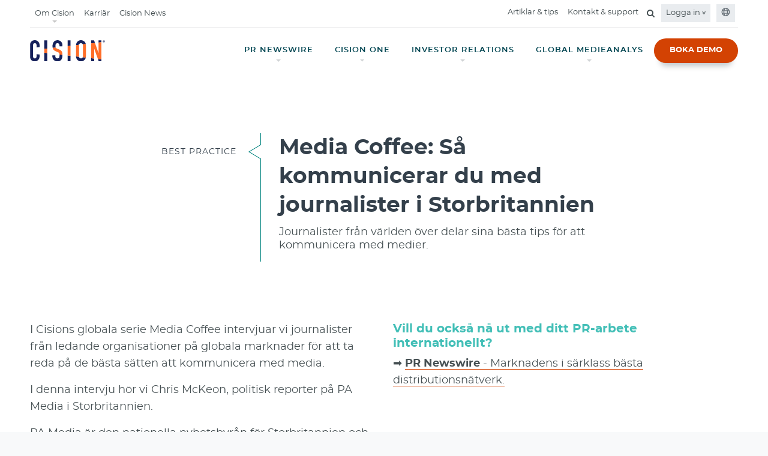

--- FILE ---
content_type: text/html;charset=utf-8
request_url: https://www.cision.se/artiklar-och-tips/best-practices/media-coffee-sa-kommunicerar-du-med-journalister-i-storbritannien/
body_size: 98821
content:

<!DOCTYPE HTML>
<html lang="sv">
    <head>
	
    <meta charset="UTF-8"/>
	<meta name="template" content="resource-detail-page-template"/>
    <meta name="viewport" content="width=device-width, initial-scale=1"/>
    <meta http-equiv="X-UA-Compatible" content="IE=edge"/>
    <link rel="icon" type="image/jpg" href="/content/dam/cision-redesign/favicon.png"/>
    <!-- OneTrust Cookies Consent Notice start -->
    <meta name="google-site-verification" content="c3YMXuuKV1RKwwChRjVgNGPlrAzMf70Hq_BOcMlc2ow" />
    <!-- OneTrust Cookies Consent Notice end -->
    


	<script>
	  (function(w, d, s, l, i) {
	      w[l] = w[l] || [];
	      w[l].push({
	          'gtm.start': new Date().getTime(),
	          event: 'gtm.js'
	      });
	      var f = d.getElementsByTagName(s)[0],
	          j = d.createElement(s),
	          dl = l != 'dataLayer' ? '&l=' + l : '';
	      j.async = true;
	      j.src =
	          'https://www.googletagmanager.com/gtm.js?id=' + i + dl;
	      f.parentNode.insertBefore(j, f);
	  })(window, document, 'script', 'dataLayer', 'GTM-M2L3SD');
	</script>	
	



	<!-- meta Tags -->

 

   

 

   <title>Media Coffee: Så kommunicerar du med journalister i Storbritannien</title>








   <meta name="description" content="In this webinar we hear from Chris McKeon, Political Reporter at the UK's PA Media. Chris is based in Westminster and provides analysis for PA's Mediapoint..."/>





   <meta name="keywords" content="Global Cloud-Based Communications, PR Software, Marketing, Media Relations Software and Services, Content Marketing, Media Monitoring, Media List Building, Distribution, Analysis"/>


<meta name="referrer" content="no-referrer-when-downgrade"/>
<base href="https://www.cision.se"/>
<!-- OG Tags -->

   <meta property="og:url" content="https://www.cision.se/artiklar-och-tips/best-practices/media-coffee-sa-kommunicerar-du-med-journalister-i-storbritannien/"/>




   <meta property="og:type" content="article"/>
   <meta property="article:publisher" content="https://www.facebook.com/CisionGlobal"/>

<meta property="og:locale" content="en_US"/>

   <meta property="og:title" content="Media Coffee: Så kommunicerar du med journalister i Storbritannien"/>



   <meta property="og:description" content="In this webinar we hear from Chris McKeon, Political Reporter at the UK's PA Media. Chris is based in Westminster and provides analysis for PA's Mediapoint..."/>


<meta property="og:site_name" content="Cision"/>

   
   <meta property="og:image" content="https://www.cision.se/content/dam/cision-se/artiklar-och-tips/media-coffee/Media%20Coffee%20-%20UK%20-%201200x628.png"/>


<!-- Twitter tags -->
<meta name="twitter:card" content="summary"/>
<meta name="twitter:title" content="Media Coffee: Så kommunicerar du med journalister i Storbritannien"/>
<meta name="twitter:site" content="@cision"/>
<meta name="twitter:creator" content="@cision"/>

   <meta name="twitter:description" content="In this webinar we hear from Chris McKeon, Political Reporter at the UK's PA Media. Chris is based in Westminster and provides analysis for PA's Mediapoint..."/>



   <meta name="twitter:image" content="https://www.cision.se/content/dam/cision-se/artiklar-och-tips/media-coffee/Media%20Coffee%20-%20UK%20-%201200x628.png"/>

<!-- robots tag -->

   
      
      
      
         <meta name="robots" content="index, follow"/>
         
         
            
            
               
                  <link rel="canonical" href="https://www.cision.se/artiklar-och-tips/best-practices/media-coffee-sa-kommunicerar-du-med-journalister-i-storbritannien/"/>
               
               
            
         
      
      
      
   

    

    
    
<link rel="stylesheet" href="/etc.clientlibs/cision.restructure/clientlibs/clientlib-site.min.css" type="text/css">



    
    
<link rel="stylesheet" href="/etc.clientlibs/cision.restructure/clientlibs/clientlib-wistia.min.css" type="text/css">
<link rel="stylesheet" href="/etc.clientlibs/cision-revamp/clientlibs/clientlib-wistia.min.css" type="text/css">




<link rel="stylesheet" href="https://cdnjs.cloudflare.com/ajax/libs/font-awesome/4.7.0/css/font-awesome.min.css"/>
    
    
    

    

    
    
    

    
    
</head>
    <body class="resourceDetailPage basepage page basicpage cision cision_index home-page home" id="resourceDetailPage-8ec3698f8d">
        
        
        
            




            



            

	
	<noscript>
	<iframe src="https://www.googletagmanager.com/ns.html?id=GTM-M2L3SD" height="0" width="0" style="display:none;visibility:hidden"></iframe>
	</noscript>
	



	
		

    



<div class="xf-content-height">
    


<div class="aem-Grid aem-Grid--12 aem-Grid--default--12 ">
    
    <div class="header aem-GridColumn aem-GridColumn--default--12">
    
<link rel="stylesheet" href="/etc.clientlibs/cision.restructure/components/common/growl/clientlibs.min.css" type="text/css">



<link rel="stylesheet" href="https://cdnjs.cloudflare.com/ajax/libs/OwlCarousel2/2.3.4/assets/owl.carousel.min.css" as="style"/>
<link rel="stylesheet" href="https://cdnjs.cloudflare.com/ajax/libs/OwlCarousel2/2.3.4/assets/owl.theme.default.min.css" as="style"/>
<link rel="stylesheet" href="https://cdnjs.cloudflare.com/ajax/libs/animate.css/3.2.3/animate.min.css" as="style"/>

<div class="growl-element" data-growlcookiesexpiry="30">
     <style>
.main-header .btn-primary {
    background-color: #d34203 !important;
}
.main-header .btn-primary:hover {
    color: #fff !important;
    background-color: #9e3202 !important;
    border-color: transparent !important;
}
.main-header .btn-primary:not(:disabled):not(.disabled):active{
    color: #fff !important;
    background-color: #9e3202 !important;
    border-color: #999fa5 !important;
}
.main-header .btn-primary.focus {
    color: #fff !important;
    background-color: #053a4f !important;
    border-color: #256eff !important;
}
 
 
.main-header .nav-item.dropdown .dropdown-submenu .dropdown-arrow{
color: rgb(22,33,91) !important;
}
 
body.dropdown-open::after {
      background-color: rgba(22,33,91,0.8) !important;
    }

</style>
    
    


</div>


    
<script src="/etc.clientlibs/cision.restructure/clientlibs/clientlib-common.min.js"></script>
<script src="/etc.clientlibs/cision.restructure/components/common/growl/clientlibs.min.js"></script>





    




<style>
@keyframes pulse {
    0% {
        transform: scale(1);
        opacity: 0.4;
    }

    100% {
        transform: scale(3);
        opacity: 0;
    }
}

@keyframes pulse-shadow {
    0% {
        box-shadow: 0 0 0 0 rgba(226, 101, 64, 0.4);
    }

    100% {
        box-shadow: 0 0 0 calc((3 - 1) * 7px / 2) rgba(226, 101, 64, 0);
    }
}
</style>
<header class="main-header navbar-fixed-top">
   <div class="container-fluid">
      <section class="nav-junior hidden-sm hidden-xs">
         <nav class="navbar navbar-expand-lg">
            
               
               
            
               
               
            
               
               
            
               
               
            
               
               
            
               <ul class="navbar-nav mr-auto">
                  
                     <li class="nav-item dropdown top-nav-Item">
                        <a href="javascript:void(0);" class="nav-link dropdown-caret" aria-expanded="false" id="Om Cision">Om Cision</a>
                        <div class="dropdown-menu dropdown-submenu" aria-labelledby="Om Cision">
                        <div class="sitedropdown-section">
                           <div class="dropdowncontent">
                              <div class="row">
                                 <div class="col-12">
                                    
                                       
                                       

   <ul>
      
         
            <li><a href="/om-cision/" target="_self">
               Om Cision<i class="fa fa-angle-right ml-1" aria-hidden="true"></i>
               </a>
            </li>
         
      
         
            <li><a href="/om-cision/cisions-nyheter/" target="_self">
               Cisions nyheter<i class="fa fa-angle-right ml-1" aria-hidden="true"></i>
               </a>
            </li>
         
      
         
            <li><a href="/om-cision/management-team/" target="_self">
               Management team<i class="fa fa-angle-right ml-1" aria-hidden="true"></i>
               </a>
            </li>
         
      
         
            <li><a href="/om-cision/mangfald-inkludering/" target="_self">
               Mångfald och inkludering<i class="fa fa-angle-right ml-1" aria-hidden="true"></i>
               </a>
            </li>
         
      
         
            <li><a href="/om-cision/presskit/" target="_self">
               Presskit<i class="fa fa-angle-right ml-1" aria-hidden="true"></i>
               </a>
            </li>
         
      
         
            <li><a href="/om-cision/vara-varderingar/" target="_self">
               Våra värderingar<i class="fa fa-angle-right ml-1" aria-hidden="true"></i>
               </a>
            </li>
         
      
   </ul>


    

                                    
                                 </div>
                              </div>
                           </div>
                        </div>
                     </div>
                     </li>
                     
                  
                     
                     <li class="nav-item">
                        <a href="/karriar/" target="_self" class="nav-link">Karriär</a>
                     </li>
                  
                     
                     <li class="nav-item">
                        <a href="https://news.cision.com/se/" target="_self" class="nav-link">Cision News</a>
                     </li>
                  
               </ul>
               
            
               
               <ul class="navbar-nav ml-auto">
                  
                     
                     
                        
                           <li class="nav-item">
                              <a href="/artiklar-och-tips/" target="_self" class="nav-link">Artiklar &amp; tips</a>
                           </li>
                        
                        
                        
                     
                  
                     
                     
                        
                        
                           <li class="nav-item">
                              <a href="/kontakt/" target="_self" class="nav-link">Kontakt &amp; support</a>
                           </li>
                        
                        
                     
                  
                     
                     
                        
                        
                           
                        
                        <li class="nav-item">
                           <div class="search-container">
                              <form>
                                 <div class="search-input">
                                    <input class="searchtxt" id="search-desktop" type="search" placeholder="Sök" tabindex="-1" aria-label="search" autocomplete="search"/>
                                    <span class="input-group-btn">
                                    <button disabled="true" aria-label="search" id="search-btn" data-loading-text="<i class='fa fa-spinner fa-pulse fa-fw'></i>" class="btn-search" type="submit" tabindex="-1">
                                      <i class="fa fa-search" aria-hidden="true"></i>
                                    </button>
                                  </span>
                                 </div>
                                 <a href="#" class="searchbtn mb-0" for="search" aria-label="Open search field"><i class="fa fa-search" aria-hidden="true"></i></a>
                              </form>
                           </div>
                        </li>
                     
                  
                  
                     
<li class="nav-item dropdown background-color-link">
	
		<a class="nav-link login-caret" href="#" id="navbarDropdown" aria-haspopup="true" aria-expanded="false">
			Logga in <i class="fa fa-angle-double-down" aria-hidden="true"></i></a>
	
	<div class="dropdown-menu login-dropdown-menu">
		<div class="login-dropdown-container">
			<div class="row">
				<div class="col-md-6">
					<div class="left-details">
					<div class="comm-content">
						<a href="https://app.cision.one/sign-in" target="_blank">
							<h4>CisionOne<i class="fa fa-angle-right" aria-hidden="true"></i></h4>
						</a>
						<p></p>
					</div>
				
					<div class="comm-content">
						<a href="https://eu-app.cision.com/#/login" target="_blank">
							<h4>Cision Comms Cloud®<i class="fa fa-angle-right" aria-hidden="true"></i></h4>
						</a>
						<p></p>
					</div>
				
					<div class="comm-content">
						<a href="https://app2.cision.com/" target="_blank">
							<h4>Cision Comms Cloud® - Next Generation<i class="fa fa-angle-right" aria-hidden="true"></i></h4>
						</a>
						<p></p>
					</div>
				
					<div class="comm-content">
						<a href="https://portal.ne.cision.com/" target="_self">
							<h4>Cisionpoint<i class="fa fa-angle-right" aria-hidden="true"></i></h4>
						</a>
						<p></p>
					</div>
				</div>
			</div>
			
		</div>
	</div>
	</div>
</li>

                  
                  
                     <li class="nav-item background-color-link"><a class="nav-link" href="#" type="button" data-toggle="modal" data-target="#globalModal"><i aria-hidden="true"><svg width="15" height="16" viewBox="0 0 12 13" fill="none">
                        <path d="M6 0.875C2.88281 0.875 0.375 3.40625 0.375 6.5C0.375 9.61719 2.88281 12.125 6 12.125C9.09375 12.125 11.6016 9.61719 11.6016 6.5C11.6016 3.40625 9.09375 0.875 6 0.875ZM9.89062 4.25H8.74219C8.57812 3.61719 8.36719 3.03125 8.10938 2.53906C8.85938 2.9375 9.46875 3.54688 9.89062 4.25ZM7.875 6.5C7.875 6.89844 7.82812 7.27344 7.78125 7.625H4.19531C4.14844 7.27344 4.125 6.89844 4.125 6.5C4.125 6.125 4.14844 5.75 4.19531 5.375H7.78125C7.82812 5.75 7.875 6.10156 7.875 6.5ZM6 11C5.48438 11 4.80469 10.1562 4.40625 8.75H7.57031C7.17188 10.1562 6.49219 11 6 11ZM4.40625 4.25C4.80469 2.86719 5.48438 2 6 2C6.49219 2 7.17188 2.86719 7.57031 4.25H4.40625ZM3.86719 2.53906C3.60938 3.03125 3.39844 3.61719 3.23438 4.25H2.08594C2.50781 3.54688 3.11719 2.9375 3.86719 2.53906ZM1.64062 5.375H3.04688C3 5.75 3 6.125 3 6.5C3 6.89844 3 7.27344 3.04688 7.625H1.64062C1.54688 7.27344 1.5 6.89844 1.5 6.5C1.5 6.125 1.54688 5.75 1.64062 5.375ZM2.08594 8.75H3.23438C3.39844 9.40625 3.60938 9.99219 3.86719 10.4844C3.11719 10.0859 2.50781 9.47656 2.08594 8.75ZM8.10938 10.4844C8.36719 9.99219 8.57812 9.40625 8.74219 8.75H9.89062C9.46875 9.47656 8.85938 10.0859 8.10938 10.4844ZM10.3359 7.625H8.92969C8.97656 7.27344 9 6.89844 9 6.5C9 6.125 8.97656 5.75 8.92969 5.375H10.3359C10.4297 5.75 10.5 6.125 10.5 6.5C10.5 6.89844 10.4297 7.27344 10.3359 7.625Z" fill="#677078"></path>
                     </svg></i></a></li>
                  
               </ul>
            
               
               
            
         </nav>
      </section>
      
<section class="nav-main hidden-sm hidden-xs  ">
   <nav class="navbar navbar-expand-lg">
      




    <a href="/" class="navbar-brand" target="_self">
        <picture>
            <source srcset="/content/dam/cision-revamp/cision-optimized/global-assets/2023-Cision-Logo-Navy-Orange.svg"/>
            <img class="img-responsive" src="" alt="Cision logo" title="Cision logo"/>
        </picture>
    </a>



      
      
      <ul class="navbar-nav ml-auto">
         
            
               <li class="nav-item dropdown">
                  
                  
                     <a href="javascript:;" class="nav-link dropdown-caret" aria-expanded="false" id="navbarDropdown" role="button">
                     PR NEWSWIRE</a>
                     <div class="dropdown-menu dropdown-submenu" aria-labelledby="navbarDropdown">
                        <div class="sitedropdown-section ">
                           <div class="dropdowncontent">
                              <div class="flex-content">
                                 <h5 style="text-align: left;">Cision PR Newswire</h5>
<h2 style="text-align: left;"><span data-metadata="&lt;!--(figmeta)eyJmaWxlS2V5IjoiWEkwbWdOQnRZcVFZNVlTU1lINGd6ZiIsInBhc3RlSUQiOjg5Mjg2NDAwNSwiZGF0YVR5cGUiOiJzY2VuZSJ9Cg==(/figmeta)--&gt;"></span><span data-buffer="&lt;!--(figma)ZmlnLWtpd2kPAAAA7CkAALV8f5wkSVVnRFZV/5iemf3J7rIgIiIiou7OLsuCiGRlZXXldP3IzcyqnllXiuqqrO5k6heVVT3TKyIgKuLy+6f8EjhARA4RUZBDRERFRERERERERO+O4zzvzrvzvDvvvu9F5I/qHvzcP/JhO168iHjx4sV7L168yJr3y0YYx739MDiahUJcc77lNLt+YHqBwP+arYrdtWpmc9v2UZVt3/ZydYN7280K4ILvbDfNOqCiH1ys2wBKDHR9m2itcV+m3PV3HLfr2fWWSSPXm63AqV7s+rVWu17ptt1tz6zQ+A0NdiutJtU3k7pnVz3brwF1yrfspt0F2q1172nb3kUgt/[base64]/WL20xkC1M1K3YFgsv6nQ7sC8TSGb/uWIQ4619slFu029c4TUzWZOy1fuBYOySq6/ya6drdXSeodfXY661WswmazOANFmlWud6ydlC7cdepbLOWPAi0GrTSmxp2xTEB3Fxztmt1/EfNt/ggoBb7YA12IWyvbtKkt+6afs3pBpgZtYf4B71ZuBstDoLwykKJ+bR/[base64]/YFq972sWOonK3xeq/xzaCdqu+1PAuA6+rthtNs+U5AU1zv9qKJ3r91v1V3aKMEZFpxYCeYjVgFRqYoKlkesBuAhMJekZ4DV0hx6KS3veg0TF5ZCbZ73gGw5ozhE/1+bxQqocOpeXZgsbyrDi1PYqN4kkBtWMEeDsO+ZrToQNc9uDQTmoNGUfFablaV1RYsDxvYrMAI2sSXUTatnVVUgRTXYgez1oJaOcq/irYLo0cp661dBsBCoHjwoQj1rmW65DaKWQ2a5FnslEpEtBL2p/PeIppOMCZxPZgZ2wpxApZYrrNjZ0pmNJfjvXDenkSLGGM8k5YhXOeCXfcBSHAEp0tyMazpJF7Mc5uGzQReUDuzKxsmeVoDc2iRFnzL5AUUq6BY6aoRJV3h3mv+Yj69FJqjaH+CASkxAf/j8HEhW+1Ag4bqbPVmULJkfVgK77ZMnYBhel5rl1WIFlFQVfuetlOHN4f1AlnUakJ2WdcSTLxCilrLO6n1zA11b0d9I1c/h/pmrn4H6qdy9TtR38rVH4f66Vz9LtTPWI5n5Wc/q1Z7fhqRZBo4njxgRdnu2LQCmSzcKE+no7A3ac3CZPOL7aYyPogRw8inApZ+uxx4JsPGBbZJ1kUWfm06j+6fTha9EYZrr5bbW+gpS8E438ZpUHWYw2x0J5wvIpgV4VoumnJDy60gaDUAGY3pMg6t5TyeziGfil014c7QICyv5cOKHA+wtC/aZFZQPdQMRCU8lWtiKXBvFtQX9aLLLq2EwnLqgNYa5CRpyDq2GAENoI10/[base64]/uJoFPqhXju2zvNb2vcFtkkaIi1ol9IVhII4P5sWnRWFwG64Lc/kMLCYkIEwF2EqyRNHCECZHABwHL3+JbWN6ZpqcL73QrrMgcTZhyiHYdWb9RrTnZCuEqlRhpKRiwFc4AHWdAmG5nrc2jcaB7HrzSmY7YDixmKOVIlJnV/Gi2h4hKZvSMU1LbsLV6BiWMWBrzaN/SuQiFl95167G7TgVFgeKwjoGPbUabgI/lCjFvRRi3encUR7iTAXKM2nMMuQcluFyZD+BOaEPmoDSolYYaa2h23t0i0Dddn2WKhlHIQoC1a9xSFS0SFp9XIkTiPsg41xN2FWQaYbOA0b/[base64]/hAH+KTMlfTGcY0CdY3CvkTLsxdDAavcU8uiLk2vi221CX49tuR2GMbzuHojC+nZDF8e2ELI1vJ+Sa25vjgHEmgxDjjP1lNBAXckS3kvAZjYe90TLEGLnkUPpWYVQhpWZvHApZGPbG0egI/WVMZxcAA0QWcX8ezRaoFahvpzePehiyHIfzqF+N9pdziBanlb4FCugXdhOAxPWRczCAeZrVof6s14f2rox1EVC1sJ/6vJW4qOqL01UIVGlzaYF5CoiXkUlgGPEF9Jb3Nz/a6s1iaG02BIbGVymJoptUDNfGtYZYLwDRTWsUsiJvQ2AJKCx2G+Bajr6byD3PFkJa/EVki2gCAPPjs5CxOWkvBzrNNiURJLMnr4a9BQv4r6WLmxSahHXO5S6aC8NyfcIXiBuUzCDKks72rPlOk0K79ZZXaaLcMKsetW9Wmux1TjXbDWJpCwEoZTxO42ijJZ2pqPIsRaYor8HljMprTZOD4essVV6P2wCVN/iqfqPX4av9g8gwUd7k73Ku7GbL36XyFmwO4R9sWZxqudVXUcZDag5nwx6qD/hvanlN4u9hJBSU34yDjLby4ZWA73zfUq2btI5HNLY9Oom/1YeuoXwkomua/9uqCAZRPqqmym+vqXkfHaj6d9yjyse4qvxOujGgfGy9Wqb6d7VcLr/bC7j8HleNv83daZKcbq/DfaA8h5L4vMML6lS/[base64]/mKzzhHUvc32ToDyB+D+ia/[base64]/xwRfI60Oszhcwkgkj9KANF8HgFE9McIIKo/TgCR/QkCiO7zCSDCP0kAUX4BAGb1pwggyg8QQJRfSABRfhEBRPnFBBDllxBAlF9KAFF+GQFE+eUEEOVXAGCeX0kAUX4VAUT51QQQ5dcQQJR/mgCi/FoCiPLrCCDKryeAKL+BAKL8RgB3EOWfIYAov4kAovxmAojyWwggyv+KAKL8VgKI8tsIIMpvJ4Ao/ywBRPkdAO4kyj9HAFF+JwFE+ecJIMrvIoAo/2sCiPK7CSDKv0AAUX4PAUT5Fwkgyu8F8Dii/EsEEOX3EUCUf5kAovwrBBDl9xNAlD9AAFH+VQKI8gcJIMr/hgCi/CEAdxHlXyOAKH+YAKL86wQQ5Y8QQJR/gwCi/FECiPJvEkCUP0YAUf4tAojybwN4PFH+HQKI8scJIMq/SwBR/gQBRPn3CCDKnySAKP8+AUT5UwQQ5T8ggCh/GsDdRPkPCSDKnyGAKP8RAUT5swQQ5T8mgCh/jgCi/CcEEOXPE0CU/5QAovwFAOyi/owAovxFAojynxNAlL9EAFH+CwKI8pcJIMp/SQBR/[base64]/ZZwVpRiReCyeJtdAexIPp/OxgKwj3o1niQ0GggNEzxPi/FliszcBDlcKh1qAuFYhEO8hHMWerYvrUM8n768Xp+ZTXEDQBZxsxdQA4PSQxWcRs3rXnivFmRktpspNcOPibDiePj2yQMdFfhViXJfXHLIePFuK65EL3Y8muKTQjLvRYHGA+W9YwdZCEhXQN1LI2cAOVKBSwihdCo/EgZBDYOvRJOmHPSNMJdoPwVABdwLUVKC6EEWq7KqOJeTHUeOYl5dmFHp4xgx6+5hLEtgkcUA7E3vgLKya/Gz/[base64]/X17ZJZsJY60/H4x4Y084muz3eJ9RWgCv4oCGkw8LHVCeJ9waH2lzXKukGwGPNcR/GkuGyUkqGujaz+I3CIVea4eLydH4pYWECa+yNMNmAZ0wYOakT5GiRL8YyJAkzFhek9I/Ge9ORJh9zBfPC/[base64]/0YmiFWmqhn2AVVTlb7o2i+ADEaF7iNpgGYW9cz7ijSYzjkxQcHLikYi0smmTnL2jVRmGq60SqNfQvg1NIXXemzcKpsMLCqvSvTrdz7v+LMueJ/NyGJEMUafUwK4wNPp9uJE7g8vl8Gg7jcAHFLsx7g2hJh1kxO6hKKNKDai2ezcPeAD3W44PpZcgaR2w5hAQHpIXovhHQCcY260yGFCfwfK6Qg6VSUAw2XBxFU2qohIdRP3kSSjJrdPXiZytp4TLM6QGDcUi2UVIG9YIa6CUnGqxAD7as3S6HW/[base64]/[base64]/Q2hBwDCtnsDru4FJw7voEBsQ8ZS6VAtELPAqkOb3WDmEM/[base64]/Nbs4bGlQNT8LINCbZTCuq8fv6cM501TzFgEI+OSZHeR/uvSgV6vtxXqR3bdykdEU1PmUArwP3CBlPxKY8k6uqDmaPP/ygxYHts1lNNZezY9GeUMRNi7vmBFJ1tsY4YtB+LZUKVQn5XIEO5k+m605iVXebRjpxS51r6Hn9CkJ1qmbTt5Q0IdgbTiBV523cm/I+7MZ8XXWp5W5hD0pg1eRAQ3r7897sgJQEu7EpbjqGUh3Pp9jkHW5T3Hwcp7rukNN1YJNzviCh4y2rGNWtPo6wS/[base64]/SAvlg7dB6R4TFJRbU8N+cYVI2Evv1PDqqUL/ztAFMNf1kGnxGPFY4+hVMenKXv3k/D3w1J+1ypK9evRzCa7oBg2KO4W372KUd32EGBMVQwaI90uvydXVz36KgNCi8DbiLgtq6r2QUznIM7ydXG7BlVDmLkRS4ei546hVMchbdB2OB2Hi/kR8vnyjjxC9dlXW5QgqdedqyjV7wD2r79Te4rAUaorqvHpXNceBFZ8KV9XXUaMcnsDit3QZZyvqy4TOhnh+DnTMk0qqm0Wc1hH0sEjkXhGVlXt8yFlWRpwxJUoZncPxxyfQKrOi7naqGkVfksKZJ7TqupwqDa+DA6VUJPx6H2ZGbeAhbNjAxYVcYWR55HRpW/jquIoVgE0c5nF3G+R4v4oVlhX5UOILKj+EKB0QD7p8syBSiepFlowZRh+ON+9o2J3nP/PIovh/OwEB9d4PJ3U6XJIC8QcP7LSCvavLJY9RMpZj2dzblh3wZr785CcBSKofK/n5HupsIq8Rb7Lc/[base64]/Tw0lA9vVqqXQb+qticdgvZMea/1YJ14Cuelc4/H+XxPNxhguwAciAvTaHqmTJsNfJsJd+P+fBviBn3FSzT84CvCr3mWl/PJ0ukGwjZ/UmGU0OoFb0SjPylS/Gdr0xQfvsMLOGtyQNAWwsQ/9sgrbZvWQN70gb+OjKGn4uaaBzI0O/M0Hn+KnSN2bEBtp/VUZx2gSZvgF11Zhg3ixjglgOH5d4Jufqqt79ulwmmViIIe+U3ipxn8WmJDY4xKs6RkKSLXWluw+v61Bw7ZZ+Xm+pT3PktvOTEruXa8oc5Sck3tejeNVHvluGLDcSqhkjDUQA8L+Anv50iEAIXGlSQL8H6OZ00p4NcGRrEr+o2YTKQT/63ButooMX+n6Gw2mAJfySRPYLingQjQZgqxLRKxylLd+XUy4XDi+cH+Lxj+hiil8mQhPsIhpZvHW87Gco+uR4S7yf9F95C50wfa9Ehi9mImne5FMSD/7sOcAWxgboLpp4+8+mD6JxiLACOvqhfM9GDxX8xxb1axKVpCVnDB+WgxAH1oTruL9gwxCkYMBHcolGFbvBx8rfkFdVunLaFYr3UdnTeZtPS/GboH/s7KpzENTRmlGCm51gqTg3UOXVfUiK32LfODqWCH6fRGiiGygDswDhpAP26neStowdJ1s0dgBafqKHmaVbPyjF76ozQfO2BR1cQL/a2N36Ctfr4vekSvrQisRnpfwkXvj34e0GrUkr0J/vxeJQ/n6KHw5XGj6V20H/YLocDfwxDhOT35VJT/9AxhRQqPCiDGFyNbtY6LgJm/iHqgnMccieNXxGNSCFgYCqJv5IVVWsjfpnWRzwKpwquSD+OHmgwe5SKuFzSZ0dzp9Ag7U7pu5byCRFsXUOnP5p0i8cdLSAtsQXtIBoo9JU2eek/DOQAfvQy7m/nJEtazdFrsmk85I8LwUQX1Ts6jALBkmLqok/zwjEmsI3IPAlmT6uincb4i/kpfAomEf7+7Dgdxniy+DfJ9PfhibM0P8vM4vMKU4s3mLIr8jDKUzUPsTq3YM57mNY4l9BW5Axan8DD/lVxb87x47Oj1L+/3oFzdvrICEVI2T8G9WkV5xrKot/q5vIEemhYJs+MP53qkXvusd7uyn+/QpWHeZAf02SqlO4RnF1OcQC4H3gM7FQvJ/+BzWKZ+Hp/XA0RGz7dR2U1CHKGGol/yN11JJzcYxD9Y46lCpFoEfCf4Uh/1aS7dQRG/LWv8oQ/4mTZ8eeTt8oxd/RAXDsV7OnxX+mfSaPSYcaLAMaJf5LhrPhbID5rxkGzOmz7StS/H2G59EI+nDN/28ZFuMV7r+r2cnItWVsiv+RWgYGIx3+din/IVMO4GBpk31OCop3GOJ/rnbHA+I7pPxHiVYO+OzJclzFhQxyFy8xxP+SsGFYhrVqTv87482CguMUYPox7ED+n8SNXuVF+U1S/FM2lASYplq/LMX/laMs/8nB0lcR4yNhrlgjCglrLzPEc4xlfPLR5blGH/uG54n+pTpCuiWlt19kiB/lb0Y4gKbdjMULpHyeQV/79A9aCCDgiqD04HSK1SPWBwxiP2Zc5oxqA/0GmF38uIH/KxybV4z55E8YIyhOEltsiufrHq7WtUY4WSrTeMCQPwn+tCipvRIOY0hTvmAVjcgixmbLn1pFm3EMPR+jFot/lPIBPInAApJjhWY/L15ohOO9cFAhdt9jYO3cxwux6XF4L4W1V7CyFxu4dBw0wkGkPi/5uoHdVmz7R7C6gU8mAx0WL82hLfWDw3WIXyEraqfxSI87avJ7xL+T4uW63YJ4w4EJgmTGMH8YG0KTAcImnLJAZ/O8ElKcwNMgvAgvM0/vNWCIC+hIORpEHbCPNWLuVzMumMNR816KJ4rXYGyqOOqGdwQHJX/aYHPRfXGUSfHaJKNvYZtJkDW+1KDldUYcjWcjXIiTp3O3NwlHNOj1ejnOZLZcpOHO8wzxBt1AN4ZFNINlvNHYm5JbwcUmpfwzGqc8W4p+k0bT3SZFvlkjPbLuFPsWPU8N64OPIL/xt4iC6Tu7Wm/gBfUAIkG/txpRvMs9fej0JTI+YN+mHwZyo421Ic6hLFiCi6QjKUPkv0xDwFtNe/sIl/EuBJyfG6KwpShuqWGqvqbmrVxNS/CmEUKdEclRxghOgc8RgEZjSbIc9Y5CPDrN8IyBbZpH2L2/B5+rjTZajkDqEnul7AHMylsNjAnvXuTOq1E4GmAKeKghpr0gjPun470orOoPqyh5h+GFfn54Mx34D1i3dfUmUew4vlOu23hHEfTGyf+EAWBJb9p416zg/dDnfxKii5nxCOM0a7bnBF16IsW71EW8RnFDYWWGzOKxyoRrvc5/[base64]/phF+Db9MxnqHwXJ5EU/69biKDCy69t1PKhzq15PnjRiI7i96ZzOOuw73iAVAEYX2E+YFEC9oPw4Ygk6NdMozXt+TIQezPTzDTwd95lmUVHHKWvIUsxT41LBOLRCrY6f0OJscNG18azu8A9EhOWS5KX+3YRh+fQUXzhvdsy0T7EWNEiXSud9FtTaNrardg+h1t2LQY2RG9v0RL3pM/qUv+vwG/XWTot+FQXotNf2CXPGIeeDGMPOhT+w3Tqph0waK9jlpNGA6scI5mH8Ji6G0qdz7BuEmBD3TCOxfGW9sdiSRgDrqeO4IsJwUSOA0BRQ21uOEOeyWF9rQMY4MXGNIPnVw8NwhC4FnJZhc4mjfo5aUVGaqCiLKOFhj0a/3hDyKqONQZJB6o3grXFqicIqitYM03uTAaPNmBHFllexPbYa0W5mFek04eECQEaz1a2r3/[base64]/fTUPp5T3VAyiJGzHGfOJMKCSaZu/oYhYl2Xsgi5bKG2Yck8Ml6VyoIQvvQ2tKOfTH5OgLqvtOEx+3yr3Jb9Tp/nScvlFsXuuqLGMP170RRgJsJrFrX5d82FneyveY4hZxfLEoS28RYPdc7oYM1MK0yAIahvrzm9D721LBh6CqmN07rpnjebzNkLKIFQjqwv0h+BqAaipc5mYJ9PEgui2shEQowEdrX0/7OGF64husgsBtDbAu2MY/bnM2nSTbxlLoR4gEY4kd9C+vJyfN0HQvA5qVhvLGxZG5kwiY5w4RYYXVw8aocla7C0dpqz1290uNLSta90QE7lH6B6fd7k8NeTPe15Nr4VBzXSJ2ONNtQNoPrlZCUkWNgNWhbbUeR//kVIqVi2ccIqdqZaH3a7/F67hNGDu3Dp7Dm0kf2Tz1O0RohXhfSQA3x6YxVFuN9Vm43UVFpTKA+6K9Tr6nWGwE2BdqEY1bZm5D8WTAgPYM8mC7i2XShq0Z8uTfTcKL26WC1b6Wpqule/xwB7KiyOSdzeLqtqIeVcejN8Hy9cAZ4FBElyDqGx8O1AEcTZGnswfP5eMELKVrCdHp2vGwbOClTv5C6fxhcteXtauv0bMTZPpmhxNWLzzkXo/cQ1SefNK1P4cB4so/gVJyEl9OKcYLHCvFYAJSsBhisJYprqqczaYaXjy0BixqkzH0U4XOk75E+Z0EoiUVU150MvUi/tyrFVONZ5PFpE/b8FTrgLk7o5NBF/jZLfNyAiFcE4DJeFOhHsw7CWRabWW55CkRs2Wg4gaoYq0N3wqMh5XDgRGdMBdQpxbQPAdArGzzQOIwXvfEMlYJPK8HljJKLsJF4hT2JV1Rcl9UOKeriY9iBk2gfZPCG9wmEJnnyRegIND+lX9hb3bREbxxEPVdgS0bM/VNLKSRLUw8tUIuTUxNHV2HUTznSRDUTsfgUooYVJtmAcbXPXAHuxgm1KslSkYTSrGFQKq9YfNKQ62jDtUJ9m0mBJvtZ2aEwIbtt4MrMRy1efHB9hVWhSxtHJgYTYePmY/dr3RkzGvokxD1XvfcWI3KW6sAukQdkT/k+qPCYHd2vGGI9TtwXUq8b0z1MdAh+xbrcHITwzmFT0TwFA4BNsDuLxQcMuaVElbiwWHzQoN8mrTqcWHzIkGcw1RzcbomzLPukT01pPwzhmhW8exWng+EXxLWLpEtCvkISgx+5boZatvmx+LQhr+/npP0ZQ9xwuCLnzxriRrjqXTwk0W49iH4vWEUg42PXoAxS3JSzw8SeY/HbhrzZhyRwJ+jNDu5ZhpyniHVI0tReHG/MMAsoKSH00HRmQ+6NIGi+Y2j1xUZafOR4oVovOqm9U0dsAB2cc+bUgL65PUiUNlwugPfCcQ/ZAOT9Y9AxIDoc4cBztbAARMJfF0VMVKaLSuqiNUW5olDYYbSV59PeoI9dIUPPN/dX2fwibIanEF+CPc8SwuLLCH8T2RsPoc2E91mZyMBuMVCYZDJCkl8WsTit7LH4HC6aLC3xTLlGKZPeSCvkeq+P7GMsimIjptSXn97AN5N6QNM+SZxK6pZKDTL6yWKLP9IFCyVxmkG9Fwg1uYrUGDlIEDyrJnZ7RyNIBYhr4hUNoBzW5w15bW4h6WZ/wRDXDUGpoxIGWO/[base64]/ytIlS4K/rfTRNqjQltuGGOCayqglfOkkYd/DQbz/wDGEAAA7VhpdFVVlj73npdHQgYSAiGE6RGQwTATxrx7LoMloAhobAZFIZABJAQMSRiqEoiZQAhiUyCDIMgkNiACMiYxzAiIECmQQQFRBKUKFCmkELv3t+99z1u9VnW3P3qt+lGsBXtzvzPss88evvM0TRdShLy6qPJTd+hcsfyZOVrl4LCh/dqNTxvQK2vYy08P6zQsMXFY3/i0aakiUtS6qV2vXlvUEy6XJoQuXFrAYxNGZ49PycgSbi1wuhAiSISLmkJoglcWjYVLDxiUlJbiaf/riBAMpD8samiYEAm9Q97xY8d8f/FhMhbSYaKIxUL9MrJSMjOS0j0DM9KnenonZeQkTRJuYW/8G5adq5GBb9WcHY+1NTIyNKDn+KRpYzPSPIMyJyRnj87y9E1JSiaTq/lWDy4RYn2REJutbeAsPsAc7fK/hfKha4naBUJURok6om4+WR8j6osGoqFoJDzkh1jRRDwimtHG+tRePXv+oerUqVxlGDimxD/kS000Fy0KhfBoLZ+akJE1KSUzMylL/G5KVmZSrwnpyeLXj61//fioljhu7OhxSZ6UzCRPxtQxKeQiT9bY9HTPSxOy4ayxk/[base64]/[base64]/dQoXHWhCJziROrZDghEsJ13IvXtK0CwTUxwIg3sIAgh5EC+E2loH0Yn5PJqJ9LIRsIJ+fmwE/[base64]/zhW4nuxJEUujOCKUJfqSzHWwI3TGRTqSLvX0IIX1znEhX29G1CJlR5kS6ufN6jUyxqmFWKyfS3e+0IjEoy4kk+K+6SPTf50S89mFqU1B/9aUTMeyQqklXfbO2E1H2SVGlTndxIqbf0cVi3/NOpId10sCgIE37tYE6uqrQp48K7yprpS8oXVh6Ne32iGnjprqDfvDkbH09xCUCKkNECJo2KoUQoVrYdKI+Ik60Eq1FG30N8YijmjimyZm6eEPXhDvqLDGKvUdXKvJVmXxsdjorH74VQ/LrBDlpzOsGKd4OgRu8j7jzDf2gZ7NR1zVYyebtA9Xbv+usam/qo66djFUyf0GBajm8hvr0qbdZyqANF1mBHLG7n+IP72eOUesPHVMfHMlR8vnkPWpCzQIVV7JQLew9W8m/thiuPrk3Xz179RHVZssyJVMSLhnLb61TsGPHnXIl9bhqxsl7nyrIiKH3rQ+Dw0JNmm9srB9jyv/4vsqYk97cPOhpp1bEtDXl+ROTabvO5tZl77HECFbyzLuq8eYOpnznULBZ51wb85fT0aaMa27q/bsEmV1naSb2xxnMFTHvsZRJX89jBWYXVlY35YO8l1RaqtuE/CjnF8UfDnpuq2Mri9T+u9eVrOtaqPYevaI6v7hbbax/Xsn7iVfpQKfUjjsPlYw7rMjtIebqieXkzyhzTvo6JV/t6TGLv3tdQc6MGmZ9yJ4frQ4/Wcfsvu2IIQMGh5mRBT2M/zz9E1zolT8+PM1X57tLYqNavbbL1Auv9VJ6ZMEMhQtjheJB6E0vTDX8yo47hsmQXxlXtk3pwWev8hn1RkVxJg7LX57ZuVzpA0a1M3l6qP6dYsW3l9hLMYbVeQI29iv+/fwKIKFNrmhEjqGrozPwHZZnzTe6zmpsyuCzTYz9d1uYkJ/c62h9uHhfmRiRlvq4NeWHqqdMrAFJazzLyrx92er2OhqBwJpcYSJA1LiyeOtD/y4tTYzgXTAF+/vsEBt1oQ0J26jKsyLL5I47uazkmp1Uvbafe+XMqHMG50JcifFEiK4kvr6yoDejHMb4wB6kEbgXnjJv312FNYLPSpMXRdRiF0iK/IusIISundRNOWBUuPlw/fdqUGkd84eqj63b4OBI+vqk+vj4cfXY7A0s5aKMf2eFjFJIKQqfker6g/UUPiOtvIIyOnyowohh3eIVT5k0JoLXgKS4PkkxGUHWXVXIQh37Ip3ZkJbDXzNgGZ3By6bCMz4PiWIqIdXyF1gH+fCt86xcvP8LRfzflPx5fYRZFXtBQW6sv0TpUDgCKJCt2IGCLeTj27eyr8e+Pt5y/pCw1qyM/+YBefJZr6SqYJBZBmWFgSCQMOm9PlcMyL1HGyv+8NmqiZRM240fqkqVpJPQsVZRHL7KUn8iZB8r8i9/+FB5L31CxaSEpUxLTWWFqKrq3+UjJb+cVovSa7/auuyWcf7EDqVj36YXqO4gC9cudZkoVd23BZoSlQ1X6fOE0JDBlOuGvHbybVZQgThiZrxUphZl1KT/[base64]/[base64]/W3r4yXtK7uk3hw7uMpEn72eS0yKG7mKzfeaLKjoLhZ/VheA4ipYyidulZCzPnr8IlKFCjivLovwdWNFmSwOWaLUGPlAeUEfpWSHXLj3gpQpYsXbpY3toVIVOIWAQuymTCGbyTnmdcycMGlFONfohykw54h9SIlOhoNZ3CGxVTp19MJp4GRKWfLRHp3llfAkzXvJat4HrQ+XVp924Zn3xHeOf8X78/d+vUOFFC5hH5wugWreGymKQycQN0eS/n7/Q/STu/[base64]/DulvF7bFwyaXy4vDyw1MAqSaqJXh8Iht3ZpoRVgUGiOl2K9kLy7uRynJW9XEJuP4LTwWSK05beaW9SL7oupF61tUS9KEKZekEy9oIB6YQRTL0wB5cIaTL3ISFbAmJh6oTyAekEy9YIC6oURTL0wBdTLZ4e4QY76W967VpiM/+b3rICy/MZOQi3976kXOdrqJH2vTOPagl24ND5depYVlEXuNVuX1SByeFctWVzX5HbxyoImJvgcJBM8KKgCGMENHVNQSbAGW4pFEeG+s1inYqqFWg8FjQ4n496KGoEey8tDAX/DCCZ0mALKh9Ug+RkCBfX2f6Z8GMG74OWCbbEGpLhAOYtL4OiBwiGblnrNqv5QiIcZEs2U9vJ2nbWX0ll6JZVLPhteajijRLWDQu2XiZl8uP5lo1HRdwYkarIOhfdBG/MrTFPwBYUUJwcpof3eAGehzTeyRM1mBe82bEWl+gp5+QV+VXkvvaZ0fPAfA4q4Tpz0j9GFln14A8E+VHRaLEHiXChVlPpevKL0JYsXGyDnaHUGisHUG83wzrNoF64YHJGvGr0PyvuZ71hcqfHmLapafm16Sm5RiGMJpfOL3elZuJaivKeSH761hF/AuIukrwcp4kwKnYR3AOeUqH2Pb59E3STXQF0iC//sxQsYkh++ULLnf0YUPNsYEvZnBWJBzxDNpBgka90m+W0IxzHemxzYYFRQir87ReFEZZtYLA/de1QzN/XRTB13jCotcbcIdbzEOeRxK1DOTBmrHh3+iZIn7yWql42jChKj+QMIAcgkeCOtkY9yQ1f1JrXHDUpevF/BLKla/p/oKbJCUeDcpJRZTJf4M9GHEiVvr3Ob+M0BElSfPxCjM9ZMfIgfAAz4AU8gI2DwCauogUPjLn2XK96kigGa6y/3fsVf7v0KRzhai19h6H/pMdzyrIYUayJ1Jo1pb8o65wbQqXqYPTotZylBgPEBpJ4u2JTlWZ+SM7wmusbMqG6mjj7ywZEokzrATtX3Sox5Zsp6lhIPI3yg3zn4VwCJE+GhBInnBf0kYR1RaCtiblGc0Iu9efsWVElthU8EyK9w43nCwZvwxmMUoccKFYb/xlfePLDiH/GVdwP+9cz7p3jmIQVPxdYz5bfN2rOCEhBZ4DEllWei381MSP7tC8ro8K5cJNpsMawpPyX2JuaWSNS/t0kcOoeV2+uKKeNoBH5NwBRIXgMKFsUI3gVTsL/PDqG1KjljWbSr4UFWQOB57O9rbeLJkLwaFCyPEbwfpsASrMEWLb/1DSvxHe9YI/BTAqZA8hpQYBFG8C6YAot8dogqKgoTajax0gMKh/uZKTesuIcCSkU/o53gaoJnN7cyPASh4FmPpkdpfgJEy8DTFP2Df1+gnsG/hXC3xi8P9GMDP15hAE/BuwZr8NMUi6IQYxeuzCN2f8QKGj1KnQ6FU9lntNDw8w6KjTy28iAreItzJ0fVBl+AZAuggC9gBLOBL5oeYp7g/4no3e+tn4heeO0VawRMwhRIXgMKFsUI3gVTsL/PDlFK+e+jM/Jf1Oz/k5ppIAWc4mCZUOi9aYU6mAZiH5KTAQqyAyM4oTAFiYQ1OKHwDoACqsQj8NDBFEheAwoWxQhOKEzBtj478CPtJcsipAwgdE4eix8AMBmSV4OC5TGC98MUGIA12KJvm33PCogAj8DrH1MgeQ0oWBQjeBdMwbY+O4T4Lw==(/figma)--&gt;"></span><span style="">Skicka era nyheter till journalister och influencers världen över</span></h2>
<p style="text-align: left;"><span data-metadata="&lt;!--(figmeta)eyJmaWxlS2V5IjoiWEkwbWdOQnRZcVFZNVlTU1lINGd6ZiIsInBhc3RlSUQiOjkyMjQ1MjM0MiwiZGF0YVR5cGUiOiJzY2VuZSJ9Cg==(/figmeta)--&gt;"></span><span data-buffer="&lt;!--(figma)ZmlnLWtpd2kPAAAA7CkAALV8f5wkSVVnRFZV/5iemf3J7rIgIiIiou7OLsuCiGRlZXXldP3IzcyqnllXiuqqrO5k6heVVT3TKyIgKuLy+6f8EjhARA4RUZBDRERFRERERERERO+O4zzvzrvzvDvvvu9F5I/qHvzcP/JhO168iHjx4sV7L168yJr3y0YYx739MDiahUJcc77lNLt+YHqBwP+arYrdtWpmc9v2UZVt3/ZydYN7280K4ILvbDfNOqCiH1ys2wBKDHR9m2itcV+m3PV3HLfr2fWWSSPXm63AqV7s+rVWu17ptt1tz6zQ+A0NdiutJtU3k7pnVz3brwF1yrfspt0F2q1172nb3kUgt/[base64]/WL20xkC1M1K3YFgsv6nQ7sC8TSGb/uWIQ4619slFu029c4TUzWZOy1fuBYOySq6/ya6drdXSeodfXY661WswmazOANFmlWud6ydlC7cdepbLOWPAi0GrTSmxp2xTEB3Fxztmt1/EfNt/ggoBb7YA12IWyvbtKkt+6afs3pBpgZtYf4B71ZuBstDoLwykKJ+bR/[base64]/YFq972sWOonK3xeq/xzaCdqu+1PAuA6+rthtNs+U5AU1zv9qKJ3r91v1V3aKMEZFpxYCeYjVgFRqYoKlkesBuAhMJekZ4DV0hx6KS3veg0TF5ZCbZ73gGw5ozhE/1+bxQqocOpeXZgsbyrDi1PYqN4kkBtWMEeDsO+ZrToQNc9uDQTmoNGUfFablaV1RYsDxvYrMAI2sSXUTatnVVUgRTXYgez1oJaOcq/irYLo0cp661dBsBCoHjwoQj1rmW65DaKWQ2a5FnslEpEtBL2p/PeIppOMCZxPZgZ2wpxApZYrrNjZ0pmNJfjvXDenkSLGGM8k5YhXOeCXfcBSHAEp0tyMazpJF7Mc5uGzQReUDuzKxsmeVoDc2iRFnzL5AUUq6BY6aoRJV3h3mv+Yj69FJqjaH+CASkxAf/j8HEhW+1Ag4bqbPVmULJkfVgK77ZMnYBhel5rl1WIFlFQVfuetlOHN4f1AlnUakJ2WdcSTLxCilrLO6n1zA11b0d9I1c/h/pmrn4H6qdy9TtR38rVH4f66Vz9LtTPWI5n5Wc/q1Z7fhqRZBo4njxgRdnu2LQCmSzcKE+no7A3ac3CZPOL7aYyPogRw8inApZ+uxx4JsPGBbZJ1kUWfm06j+6fTha9EYZrr5bbW+gpS8E438ZpUHWYw2x0J5wvIpgV4VoumnJDy60gaDUAGY3pMg6t5TyeziGfil014c7QICyv5cOKHA+wtC/aZFZQPdQMRCU8lWtiKXBvFtQX9aLLLq2EwnLqgNYa5CRpyDq2GAENoI10/[base64]/uJoFPqhXju2zvNb2vcFtkkaIi1ol9IVhII4P5sWnRWFwG64Lc/kMLCYkIEwF2EqyRNHCECZHABwHL3+JbWN6ZpqcL73QrrMgcTZhyiHYdWb9RrTnZCuEqlRhpKRiwFc4AHWdAmG5nrc2jcaB7HrzSmY7YDixmKOVIlJnV/Gi2h4hKZvSMU1LbsLV6BiWMWBrzaN/SuQiFl95167G7TgVFgeKwjoGPbUabgI/lCjFvRRi3encUR7iTAXKM2nMMuQcluFyZD+BOaEPmoDSolYYaa2h23t0i0Dddn2WKhlHIQoC1a9xSFS0SFp9XIkTiPsg41xN2FWQaYbOA0b/[base64]/hAH+KTMlfTGcY0CdY3CvkTLsxdDAavcU8uiLk2vi221CX49tuR2GMbzuHojC+nZDF8e2ELI1vJ+Sa25vjgHEmgxDjjP1lNBAXckS3kvAZjYe90TLEGLnkUPpWYVQhpWZvHApZGPbG0egI/WVMZxcAA0QWcX8ezRaoFahvpzePehiyHIfzqF+N9pdziBanlb4FCugXdhOAxPWRczCAeZrVof6s14f2rox1EVC1sJ/6vJW4qOqL01UIVGlzaYF5CoiXkUlgGPEF9Jb3Nz/a6s1iaG02BIbGVymJoptUDNfGtYZYLwDRTWsUsiJvQ2AJKCx2G+Bajr6byD3PFkJa/EVki2gCAPPjs5CxOWkvBzrNNiURJLMnr4a9BQv4r6WLmxSahHXO5S6aC8NyfcIXiBuUzCDKks72rPlOk0K79ZZXaaLcMKsetW9Wmux1TjXbDWJpCwEoZTxO42ijJZ2pqPIsRaYor8HljMprTZOD4essVV6P2wCVN/iqfqPX4av9g8gwUd7k73Ku7GbL36XyFmwO4R9sWZxqudVXUcZDag5nwx6qD/hvanlN4u9hJBSU34yDjLby4ZWA73zfUq2btI5HNLY9Oom/1YeuoXwkomua/9uqCAZRPqqmym+vqXkfHaj6d9yjyse4qvxOujGgfGy9Wqb6d7VcLr/bC7j8HleNv83daZKcbq/DfaA8h5L4vMML6lS/[base64]/mKzzhHUvc32ToDyB+D+ia/[base64]/xwRfI60Oszhcwkgkj9KANF8HgFE9McIIKo/TgCR/QkCiO7zCSDCP0kAUX4BAGb1pwggyg8QQJRfSABRfhEBRPnFBBDllxBAlF9KAFF+GQFE+eUEEOVXAGCeX0kAUX4VAUT51QQQ5dcQQJR/mgCi/FoCiPLrCCDKryeAKL+BAKL8RgB3EOWfIYAov4kAovxmAojyWwggyv+KAKL8VgKI8tsIIMpvJ4Ao/ywBRPkdAO4kyj9HAFF+JwFE+ecJIMrvIoAo/2sCiPK7CSDKv0AAUX4PAUT5Fwkgyu8F8Dii/EsEEOX3EUCUf5kAovwrBBDl9xNAlD9AAFH+VQKI8gcJIMr/hgCi/CEAdxHlXyOAKH+YAKL86wQQ5Y8QQJR/gwCi/FECiPJvEkCUP0YAUf4tAojybwN4PFH+HQKI8scJIMq/SwBR/gQBRPn3CCDKnySAKP8+AUT5UwQQ5T8ggCh/GsDdRPkPCSDKnyGAKP8RAUT5swQQ5T8mgCh/jgCi/CcEEOXPE0CU/5QAovwFAOyi/owAovxFAojynxNAlL9EAFH+CwKI8pcJIMp/SQBR/[base64]/ZZwVpRiReCyeJtdAexIPp/OxgKwj3o1niQ0GggNEzxPi/FliszcBDlcKh1qAuFYhEO8hHMWerYvrUM8n768Xp+ZTXEDQBZxsxdQA4PSQxWcRs3rXnivFmRktpspNcOPibDiePj2yQMdFfhViXJfXHLIePFuK65EL3Y8muKTQjLvRYHGA+W9YwdZCEhXQN1LI2cAOVKBSwihdCo/EgZBDYOvRJOmHPSNMJdoPwVABdwLUVKC6EEWq7KqOJeTHUeOYl5dmFHp4xgx6+5hLEtgkcUA7E3vgLKya/Gz/[base64]/X17ZJZsJY60/H4x4Y084muz3eJ9RWgCv4oCGkw8LHVCeJ9waH2lzXKukGwGPNcR/GkuGyUkqGujaz+I3CIVea4eLydH4pYWECa+yNMNmAZ0wYOakT5GiRL8YyJAkzFhek9I/Ge9ORJh9zBfPC/[base64]/0YmiFWmqhn2AVVTlb7o2i+ADEaF7iNpgGYW9cz7ijSYzjkxQcHLikYi0smmTnL2jVRmGq60SqNfQvg1NIXXemzcKpsMLCqvSvTrdz7v+LMueJ/NyGJEMUafUwK4wNPp9uJE7g8vl8Gg7jcAHFLsx7g2hJh1kxO6hKKNKDai2ezcPeAD3W44PpZcgaR2w5hAQHpIXovhHQCcY260yGFCfwfK6Qg6VSUAw2XBxFU2qohIdRP3kSSjJrdPXiZytp4TLM6QGDcUi2UVIG9YIa6CUnGqxAD7as3S6HW/[base64]/[base64]/Q2hBwDCtnsDru4FJw7voEBsQ8ZS6VAtELPAqkOb3WDmEM/[base64]/Nbs4bGlQNT8LINCbZTCuq8fv6cM501TzFgEI+OSZHeR/uvSgV6vtxXqR3bdykdEU1PmUArwP3CBlPxKY8k6uqDmaPP/ygxYHts1lNNZezY9GeUMRNi7vmBFJ1tsY4YtB+LZUKVQn5XIEO5k+m605iVXebRjpxS51r6Hn9CkJ1qmbTt5Q0IdgbTiBV523cm/I+7MZ8XXWp5W5hD0pg1eRAQ3r7897sgJQEu7EpbjqGUh3Pp9jkHW5T3Hwcp7rukNN1YJNzviCh4y2rGNWtPo6wS/[base64]/SAvlg7dB6R4TFJRbU8N+cYVI2Evv1PDqqUL/ztAFMNf1kGnxGPFY4+hVMenKXv3k/D3w1J+1ypK9evRzCa7oBg2KO4W372KUd32EGBMVQwaI90uvydXVz36KgNCi8DbiLgtq6r2QUznIM7ydXG7BlVDmLkRS4ei546hVMchbdB2OB2Hi/kR8vnyjjxC9dlXW5QgqdedqyjV7wD2r79Te4rAUaorqvHpXNceBFZ8KV9XXUaMcnsDit3QZZyvqy4TOhnh+DnTMk0qqm0Wc1hH0sEjkXhGVlXt8yFlWRpwxJUoZncPxxyfQKrOi7naqGkVfksKZJ7TqupwqDa+DA6VUJPx6H2ZGbeAhbNjAxYVcYWR55HRpW/jquIoVgE0c5nF3G+R4v4oVlhX5UOILKj+EKB0QD7p8syBSiepFlowZRh+ON+9o2J3nP/PIovh/OwEB9d4PJ3U6XJIC8QcP7LSCvavLJY9RMpZj2dzblh3wZr785CcBSKofK/n5HupsIq8Rb7Lc/[base64]/Tw0lA9vVqqXQb+qticdgvZMea/1YJ14Cuelc4/H+XxPNxhguwAciAvTaHqmTJsNfJsJd+P+fBviBn3FSzT84CvCr3mWl/PJ0ukGwjZ/UmGU0OoFb0SjPylS/Gdr0xQfvsMLOGtyQNAWwsQ/9sgrbZvWQN70gb+OjKGn4uaaBzI0O/M0Hn+KnSN2bEBtp/VUZx2gSZvgF11Zhg3ixjglgOH5d4Jufqqt79ulwmmViIIe+U3ipxn8WmJDY4xKs6RkKSLXWluw+v61Bw7ZZ+Xm+pT3PktvOTEruXa8oc5Sck3tejeNVHvluGLDcSqhkjDUQA8L+Anv50iEAIXGlSQL8H6OZ00p4NcGRrEr+o2YTKQT/63ButooMX+n6Gw2mAJfySRPYLingQjQZgqxLRKxylLd+XUy4XDi+cH+Lxj+hiil8mQhPsIhpZvHW87Gco+uR4S7yf9F95C50wfa9Ehi9mImne5FMSD/7sOcAWxgboLpp4+8+mD6JxiLACOvqhfM9GDxX8xxb1axKVpCVnDB+WgxAH1oTruL9gwxCkYMBHcolGFbvBx8rfkFdVunLaFYr3UdnTeZtPS/GboH/s7KpzENTRmlGCm51gqTg3UOXVfUiK32LfODqWCH6fRGiiGygDswDhpAP26neStowdJ1s0dgBafqKHmaVbPyjF76ozQfO2BR1cQL/a2N36Ctfr4vekSvrQisRnpfwkXvj34e0GrUkr0J/vxeJQ/n6KHw5XGj6V20H/YLocDfwxDhOT35VJT/9AxhRQqPCiDGFyNbtY6LgJm/iHqgnMccieNXxGNSCFgYCqJv5IVVWsjfpnWRzwKpwquSD+OHmgwe5SKuFzSZ0dzp9Ag7U7pu5byCRFsXUOnP5p0i8cdLSAtsQXtIBoo9JU2eek/DOQAfvQy7m/nJEtazdFrsmk85I8LwUQX1Ts6jALBkmLqok/zwjEmsI3IPAlmT6uincb4i/kpfAomEf7+7Dgdxniy+DfJ9PfhibM0P8vM4vMKU4s3mLIr8jDKUzUPsTq3YM57mNY4l9BW5Axan8DD/lVxb87x47Oj1L+/3oFzdvrICEVI2T8G9WkV5xrKot/q5vIEemhYJs+MP53qkXvusd7uyn+/QpWHeZAf02SqlO4RnF1OcQC4H3gM7FQvJ/+BzWKZ+Hp/XA0RGz7dR2U1CHKGGol/yN11JJzcYxD9Y46lCpFoEfCf4Uh/1aS7dQRG/LWv8oQ/4mTZ8eeTt8oxd/RAXDsV7OnxX+mfSaPSYcaLAMaJf5LhrPhbID5rxkGzOmz7StS/H2G59EI+nDN/28ZFuMV7r+r2cnItWVsiv+RWgYGIx3+din/IVMO4GBpk31OCop3GOJ/rnbHA+I7pPxHiVYO+OzJclzFhQxyFy8xxP+SsGFYhrVqTv87482CguMUYPox7ED+n8SNXuVF+U1S/FM2lASYplq/LMX/laMs/8nB0lcR4yNhrlgjCglrLzPEc4xlfPLR5blGH/uG54n+pTpCuiWlt19kiB/lb0Y4gKbdjMULpHyeQV/79A9aCCDgiqD04HSK1SPWBwxiP2Zc5oxqA/0GmF38uIH/KxybV4z55E8YIyhOEltsiufrHq7WtUY4WSrTeMCQPwn+tCipvRIOY0hTvmAVjcgixmbLn1pFm3EMPR+jFot/lPIBPInAApJjhWY/L15ohOO9cFAhdt9jYO3cxwux6XF4L4W1V7CyFxu4dBw0wkGkPi/5uoHdVmz7R7C6gU8mAx0WL82hLfWDw3WIXyEraqfxSI87avJ7xL+T4uW63YJ4w4EJgmTGMH8YG0KTAcImnLJAZ/O8ElKcwNMgvAgvM0/vNWCIC+hIORpEHbCPNWLuVzMumMNR816KJ4rXYGyqOOqGdwQHJX/aYHPRfXGUSfHaJKNvYZtJkDW+1KDldUYcjWcjXIiTp3O3NwlHNOj1ejnOZLZcpOHO8wzxBt1AN4ZFNINlvNHYm5JbwcUmpfwzGqc8W4p+k0bT3SZFvlkjPbLuFPsWPU8N64OPIL/xt4iC6Tu7Wm/gBfUAIkG/txpRvMs9fej0JTI+YN+mHwZyo421Ic6hLFiCi6QjKUPkv0xDwFtNe/sIl/EuBJyfG6KwpShuqWGqvqbmrVxNS/CmEUKdEclRxghOgc8RgEZjSbIc9Y5CPDrN8IyBbZpH2L2/B5+rjTZajkDqEnul7AHMylsNjAnvXuTOq1E4GmAKeKghpr0gjPun470orOoPqyh5h+GFfn54Mx34D1i3dfUmUew4vlOu23hHEfTGyf+EAWBJb9p416zg/dDnfxKii5nxCOM0a7bnBF16IsW71EW8RnFDYWWGzOKxyoRrvc5/[base64]/phF+Db9MxnqHwXJ5EU/69biKDCy69t1PKhzq15PnjRiI7i96ZzOOuw73iAVAEYX2E+YFEC9oPw4Ygk6NdMozXt+TIQezPTzDTwd95lmUVHHKWvIUsxT41LBOLRCrY6f0OJscNG18azu8A9EhOWS5KX+3YRh+fQUXzhvdsy0T7EWNEiXSud9FtTaNrardg+h1t2LQY2RG9v0RL3pM/qUv+vwG/XWTot+FQXotNf2CXPGIeeDGMPOhT+w3Tqph0waK9jlpNGA6scI5mH8Ji6G0qdz7BuEmBD3TCOxfGW9sdiSRgDrqeO4IsJwUSOA0BRQ21uOEOeyWF9rQMY4MXGNIPnVw8NwhC4FnJZhc4mjfo5aUVGaqCiLKOFhj0a/3hDyKqONQZJB6o3grXFqicIqitYM03uTAaPNmBHFllexPbYa0W5mFek04eECQEaz1a2r3/[base64]/fTUPp5T3VAyiJGzHGfOJMKCSaZu/oYhYl2Xsgi5bKG2Yck8Ml6VyoIQvvQ2tKOfTH5OgLqvtOEx+3yr3Jb9Tp/nScvlFsXuuqLGMP170RRgJsJrFrX5d82FneyveY4hZxfLEoS28RYPdc7oYM1MK0yAIahvrzm9D721LBh6CqmN07rpnjebzNkLKIFQjqwv0h+BqAaipc5mYJ9PEgui2shEQowEdrX0/7OGF64husgsBtDbAu2MY/bnM2nSTbxlLoR4gEY4kd9C+vJyfN0HQvA5qVhvLGxZG5kwiY5w4RYYXVw8aocla7C0dpqz1290uNLSta90QE7lH6B6fd7k8NeTPe15Nr4VBzXSJ2ONNtQNoPrlZCUkWNgNWhbbUeR//kVIqVi2ccIqdqZaH3a7/F67hNGDu3Dp7Dm0kf2Tz1O0RohXhfSQA3x6YxVFuN9Vm43UVFpTKA+6K9Tr6nWGwE2BdqEY1bZm5D8WTAgPYM8mC7i2XShq0Z8uTfTcKL26WC1b6Wpqule/xwB7KiyOSdzeLqtqIeVcejN8Hy9cAZ4FBElyDqGx8O1AEcTZGnswfP5eMELKVrCdHp2vGwbOClTv5C6fxhcteXtauv0bMTZPpmhxNWLzzkXo/cQ1SefNK1P4cB4so/gVJyEl9OKcYLHCvFYAJSsBhisJYprqqczaYaXjy0BixqkzH0U4XOk75E+Z0EoiUVU150MvUi/tyrFVONZ5PFpE/b8FTrgLk7o5NBF/jZLfNyAiFcE4DJeFOhHsw7CWRabWW55CkRs2Wg4gaoYq0N3wqMh5XDgRGdMBdQpxbQPAdArGzzQOIwXvfEMlYJPK8HljJKLsJF4hT2JV1Rcl9UOKeriY9iBk2gfZPCG9wmEJnnyRegIND+lX9hb3bREbxxEPVdgS0bM/VNLKSRLUw8tUIuTUxNHV2HUTznSRDUTsfgUooYVJtmAcbXPXAHuxgm1KslSkYTSrGFQKq9YfNKQ62jDtUJ9m0mBJvtZ2aEwIbtt4MrMRy1efHB9hVWhSxtHJgYTYePmY/dr3RkzGvokxD1XvfcWI3KW6sAukQdkT/k+qPCYHd2vGGI9TtwXUq8b0z1MdAh+xbrcHITwzmFT0TwFA4BNsDuLxQcMuaVElbiwWHzQoN8mrTqcWHzIkGcw1RzcbomzLPukT01pPwzhmhW8exWng+EXxLWLpEtCvkISgx+5boZatvmx+LQhr+/npP0ZQ9xwuCLnzxriRrjqXTwk0W49iH4vWEUg42PXoAxS3JSzw8SeY/HbhrzZhyRwJ+jNDu5ZhpyniHVI0tReHG/MMAsoKSH00HRmQ+6NIGi+Y2j1xUZafOR4oVovOqm9U0dsAB2cc+bUgL65PUiUNlwugPfCcQ/ZAOT9Y9AxIDoc4cBztbAARMJfF0VMVKaLSuqiNUW5olDYYbSV59PeoI9dIUPPN/dX2fwibIanEF+CPc8SwuLLCH8T2RsPoc2E91mZyMBuMVCYZDJCkl8WsTit7LH4HC6aLC3xTLlGKZPeSCvkeq+P7GMsimIjptSXn97AN5N6QNM+SZxK6pZKDTL6yWKLP9IFCyVxmkG9Fwg1uYrUGDlIEDyrJnZ7RyNIBYhr4hUNoBzW5w15bW4h6WZ/wRDXDUGpoxIGWO/[base64]/ytIlS4K/rfTRNqjQltuGGOCayqglfOkkYd/DQbz/wAeFwAA7Vp5dFbFku97O/kSICEsYd8+kE12ZBVz+wKC7LI+lahAgBACWSAJqyQEQhJAQBRUdlAB5SmKbCKSTwQEBdxRQHwCroiAICCPp+jUr+5CZ0ZnfGf+mDfnPM+BLu6vu7q6urq2T8MwhRRR5/I/+yEQvUCsGjDP2H1P6ft6tEhNurtz1uDx/Qe3GTxw4ODurZOmjhLlRew540zJCqKaCAszhDBFmBHeJX3EhNTEtCwRMCKnCyFKiDKinBCGYM6itggzw/slJCUGW96cEYWJ9B8PMQYWlAd9W87hQ4e8P/[base64]/auzRibmEHLg2MzEkcmD09OSc6imUmJaTQjISsrOCZ9+PCEYGriyGBqQsbYtISRiWmZ9M/MrGBWckrKqL3bM2gF8U8IjkzOzMpIHj4hKzk9LTNl7/[base64]/aD9GRUto+HafrSJS7TyTtc2a+jkQHcnavjhdGCUI6b9GR0oGcyBkVhFGSkBXF9BbjroHUq67pa8q4UpcyC8S2KB0pG8ieHFqNkxaIhcV0UM4/aYGY2FBfU949aRStebKVjsQGslN2XRFGBCE9O+lIBfekAUJWFdNbRZdbNCErBuprKrl6K01Is5E6UjmQM7dTUBgxhBRl6kiVQM5d21sJowwhB/N0pKqrN0nItcd0pJprb2UJmbZMR6oHcj6sc78wgEzcqCM1XAQnHbdbR2q6Jy1HyL4DOlIrkFM/[base64]/ccbztXAeXMGWLYdjh8D2nvmmEYOesyV3TkdlcBEWaeWPKtjnRwN4kkJ1q9rI7c4V6oJOTMAzoS5x4zgpBfpuqI5Ys8S/ReoiPKlboUran8no7YrgKiCVnyi450dC80QG5vUC0d6eS6lhhChrTRkc6um4CrPPwXHbnTd3v5YskkHenickO4KLdAR7q65wG3nSt05C6NW0FIR7pp3MTHOtLd5Qapn/tSR3q4UsOJppo60tPlBjfeN1pHerkSwIW1qakjvX0DLRDNW+pIH/fmKtCare115G5tzYu9dKSvu6Y8rWk1UEf6uQgc7454HenvIghL1nAdGeDeNs5TOVVHBvpuokD8mq0jg/wnUiCGzNGRv7gajSVumxfqyD3ug8M+Xz2jI/e6+0QScnCrjtznWjwc/[base64]/PBnuPlG05r7uOpLpule4sNAIHcnyVZMvRmXoyAT/CvLFNxt1ZKIrAfbZDGftSzDJd+P5ovL3OjLZN9ACca7Yeaa4EsAZdIzU10x118CBrCmvIw9pTqdeNR2ZpiF/LaadbBepRNyaN9LX5ASyOdurTEhqKx2Z7j4EON6fu+hIruEaAvyegIX6SphBENcxkDv/Xh2a6UE4bMmhOpRHEGfkYDhmjA7N8laB4Q/FzDHfg+DisqboqwqoBONkDB5m/TwdKvSqM2SXjVbq0GxiyCUQ4kbOWh2aQ6tYTxBj8is6NNcTA6XBDcQ7XxsPE8S1AY686bAOzSOIjwz1ljmmQ/MJ4uoNe1VAMPQZLvD2QpRadlaHHvEkrELQ4hs6tJCgiYvuEwZ8Z5tiZvaoJwayvK8RRP29HvP2go98DvmPDy0ihpzVI6dOh/v0ocUEcRFHKXrumVt06HFiyNqgfFvsKWaFT3h7VaZVs5rpq5709gLDXu10aInHEGLUg3f1xVjqiYFzreqmQ8u8vbAqAfHcX7XcW4Xs/[base64]/WKxMEb/JhnRM3iVU/PGvJSsffVat+aGBte2u7KspaFCcT71itSh195rXHzk/jUX7zfh0maK3Vb34lS77ULcF64+BTFkb6oPjDTw0fUM9f+tBKL5en5FfrqqkRZZaoxZVn8WguW3r8JvFyxnNK4ssTdx5Sn9fdr6o1/5uStTdtVltW/qBO9Z3Po5yXksTEuf7t1dTvvlGyd7sSauCOzxWJbMWdfE+ZNNWKNr9XJPNJK3fML2rv1Ybqm/dNWx7pM5xV4ulIGBAl4et+Fh3naSZ+O7JDTQqtdjQwu+JxCxK9cbC2YmHrnpii6EbzFQhJumMC47KlVZwPV24csUodvUU127zSknRFzNXbhjqdRsc2nzvK7rB1tiJlKXPW7oPOZX+1bnkcX8jLGaPVeGuuMpMfPR938dmAbeIsTGAVXYQjD39ZsU/YTPzUcIWzqtRR6dict5d4g2wT2/C8h2KbKZ/g/XwJvDnCGG+VpIuqa5PCv7VAdNj6lkUmYcszP2+wntvf2MZ4tn5L58PTXdvyjI3VOzhLXrls2eCBUa7YF2TizWALxTMuTLNVk8K2NsbM0cQDBJhiBu+CJdjWk0P8agrjpW6dbDbu11fHM7H36mg7pumPSvafP8km1SuM0IMJgs/WeVjiTWLCoiVK4suDj+xRFEHsCYuOKXm2fn97wZMXyIwUj3LozluZaLa5hv3F1CNK/rKhrN399E6FEaZogmD2n13/1blOEMweBNj/nHOWPhD7JoWf0PO+oM7Wf5lHMotCJjq2GaKYPW4E7DEyexC/fzNmtNnYuT0QPzX8TLGV4YV3Pz1V1QsYtlQln2Q7P9d/h+MLNlb/lIk6m35U5fOELQd9GW7jH7dFRtkQTxZllbfP1r9EBlkb57Jloweas4Y9lYtfSP9wUtvemqhMepLkGyYqmfrtzxZcAZ4jPVhL1tmUoZIfTbUGfbmOR/nZ9RAT71/7iF7JUkvuvXpGvT0xZJ3r/3fVM8pUZtKogE3TLdn99D/o8dWyJoVOkhd4OE6+WvNNdjIt/rbW8TrYE26IzI2Yno+T9BecC7bDG1Iyd0yc9fZEpTBefLbA+fBQ7Iv0iJ+yTvV9R7FBd3n4nFpTtTn7Qlkrfyxr54M6yx11lc/[base64]/l53YB9Y8MlJbPtCvxyMPJ7BMEWnV7OdU4g+MGAwIFhf3w+WDU4ZtvbnAczdOccJuZ2Gva/[base64]/sfZgs3oUT+4on//+KiECXYAH0Cb0+STtXCPVfJFeaqF7uRZ9tYfVnxi/qNLgrPFQqXlFUpcu5xyG5IRXdIZBtwF3C4GFmlIOgqFOnbkvTTFIX4pRZGZC0mCNieCQfkE6xRQD6B2ETPrAMHKSYYWlP1JUf9IHg55vgEUiCJL+QQrILv+0MqS/[base64]/fnaTgZumK2vI/wu8pTc5/ppL0MCzkNJRlWrguSZHEmpfyLCKKBa/AH2rEf0VP4LBV98R1JQfsqMlG0H7ODB4psXQc98I92+g6wmyJPBAPe8W+U+qZrj8pk8RWlM0puWXlS+xYsZa9NFJuEEjgSh39UnFE6T//KMKLNfPxvc6HwbdvpdSqpIo2n3f2J4UgxFDMW6nIKuOJ+1IFH4sTU4h5VsFrIKY3aDlbyfB73uXjwrMljRqlKIn6jt52d7rM72hJrPOBzmG91uOwY5kwIJiqd7liX/i/s/t/7ezewI22n1PbZjMHAV++fjll0SVeqE622sDG2OXhJs4HZM+YQc/WWdJvfjvKorsrjGxVIFDx8Iyxu7IoRra0MTIPEEiWMYN3oYyW9/fkEMaFaa97Em1nAg+A534yeQMvxsjcQID9m8FNzn4o/[base64]/kRMgr0RMgqJKT17WfYziEt5foqeVQ8JOc/m1Zme4Q/zWHoYjLtffv5DA7KMoNvj3WZrFAMC8U9T6BPEqiOYJ6HreaO2ZXHNWVr7MySImOyWF/mFxM09sck0OrBSZHH2+aHKJCsQoCyT5m/PghVRBYcm/p8wo82OTAFBaGXdjkkMyDQDrLGWbrVpfZ5KjgcUwOhH8aEMJYsW+Nc/uPnd/FRFHWR459oJSEwaBOoAJJUWw27biTfRVGrnJAwOgwg60QS2CW4MF2CqawYOzCloymBAhEr3/CkrEtoj/LAeOHYODBlgymMFzvLGIj3Rz+AZ3Lu7ZnMlHsvZMh/Iny7Y/fO5hC19iFlY+XDALtIb4eyoBsuIjn9pdyyrexu2Jt1IQYWX0gUDViBlmUorxd2hAMPMjDxFGRfYBF986iXRf0jTOjwmUloPsEreDZ/PfXhRl8XViC6wIPvgx8/T+4ruZOn8h//j7B76xYn4iNdneYMKqEVXScAggoTYKgdLXo1ZrhNvXnQlzzo0CCiXKhhIweBHIosoYQmcZlqvtrhdB8Q/Vj4pERsyJuG6IMev7SAGikiNLOfGoPlArViF/LIzV/jjIBfVENUCTRAKPEtAgj+pEmCModLbntrZ841UTLEw+c/ke13bjXuAE7VvGIlJkJlO2UQ1vUHvjeImNhB8FpL9bBn2NEt4aDVOtWW7DMQqbJS5DzgwfaQfLYM+PYJLEL22i9wBtMoOJnB4FuCGr69cvDbPQcTRBcUnjqdeImGxi8Ggi0FdCAlVxgNI5Q949EZGutZI34MJxcYWQZQdASnoEz8xK0fsDjm/cpkOErNPi7oQ7xh+MWpkMLKEA41IEpIhzvAgLbYgbLAQdhkmAIdSwp4idExy4YBVw7jJ3Vgm1AoI3FT5fKExuudnbFKjb7XurFcucFIz9dEHDXmEFLLIklcOjgwU8XTOF+sAu7IdQLIMrn5dIlUpRAnYmwgQ4L4gg32X7f4otXqYgzVG30dX37TOcuS7ywgk/hHUsYKAQ4sEN9IKbFXnB8xYOPmDZ8xd6rkTb7ii0rY9i1Y+QDgsC7wQxwlFgCXwEe7CvAFDeHXTDKjm1WMYGChGfgTrDk4rN3Of4G9wKmGHkXEDgIZrAcWALBwAMXxUwhuncWsYNSOWQc/KApBdkFgvLRogcf6RySmaMfLaJKN0RFZhEluSH0zYvoKookvd0iNDpQYXPnA1UqCPh4ajcXUT/riEUlVxFGEqbIBMGPAS/KJwBJfMEiZEX0IUTq2cM9GE80YaCzUiOesnCYJwj0axq0bGhL2sSiTo6NkfvQINCYxgyS3lnSsY0idxajMHLPBwRiGM+gk1Mnrq2N8ZcN1MsGAaaYwbugTYRtPTnEBepaoNiPO9nc5j4hCGj/k8m32ih4qX1xi42xcWFF2wTxZ7oLbLGkYufXBBDsF/6HTsaBXpVs7oOg640GxRdTqRyBHSTeYVP/fS6P9NPMUibo9yFqnMWhYNlOFtfBht/A+U00Cnq3owPQ2+KjeUcUH1Dp6gXOfycB/zln+5dLAgzqPTlVI2IuyrdDT3V16jn88ogCDyNXfCBQNWIG14RYgmoRPLhqRJcaBNo9PAPtHizByDxAoI7FDK4a0S7Ctp4cwoDvxxeubkC8crnIm/sKL/703VccbiDAHjk474f6DwKAB0sEfwkCvzDyDDR+sAQjSwQCx8QMlghLsK0nB3dVa29yqyEQ/PjQpPQJ1GvkYa4Qhy5U651wyrOeUXs4+KCDxNEIuTMItAY44aDQSkH0tIURP1mi2ed4PzQL2BGAoCadosSqIfePoHX05iR62vCncO4YuRcG4uWMM+zPJX4Awi+UGJGGEXv3B0TvPGIR+Sf8+MnykR9lgtwIOeXWcXJ2xcEWKSYOI/WlLf6AHqIzYyu3K9FytMADI9JpDqz0MxNpnGZAACzByDxAgKkzg3bBEuzvySHEfwA=(/figma)--&gt;"></span><span style="">Maximera era nyheters räckvidd och synlighet samtidigt som ni stärker er kredibilitet genom att jobba med marknadens mest tillförlitliga distributionslösning.</span></p>

                                 
                                 <a href="/wire-distribution/" class="btn btn-secondary demo-btn">Upptäck kraften i Cision PR Newswire</a>
                                 
                              </div>
                              <div class="flex-content image-content">
                                 <div class="img-responsive">
                                    <picture>
                                       <source media="(min-width:1025px)" srcset="/content/dam/cision-redesign/homepage/distribution-laptop-tealbg 1.png"/>
                                       <img src="" alt title="Cision"/>
                                    </picture>
                                 </div>
                              </div>
                              <div class="flex-content center-align-content">
                                 <picture>
                                    <source media="(min-width:1025px)" srcset="/content/dam/cision-uk/whitepapers/prn-uk-the-definitive-guide-to-crafting-an-engaging-press-release_600px.png"/>
                                   <img src="" alt title/>
                                 </picture>
                                 <h5 style="text-align: center;">Så skapar du pressmeddelanden som väcker intresse</h5>
<p style="text-align: center;">Pressmeddelandet är kronan på verket av månaders hårt arbete och bör därför få den omsorg det förtjänar för att skapa rätt engagemang hos er målgrupp.</p>
<p style="text-align: center;">Denna pressmeddelande-guide ger databaserade rekommendationer för ditt pressmeddelande med hjälp av mängder av data från pressmeddelanden som skickas genom Cision och PR Newswire.</p>

                                 
                                 
                                    
                                    <a class="get-toolkit-link" href="/artiklar-och-tips/tipsheets/definitive-guide-press-release/">Ladda ned<i class="fa fa-angle-right" aria-hidden="true"></i></a>
                                    
                                 
                              </div>
                           </div>
                        </div>
                     </div>
                  
               </li>
               
            
         
            
               <li class="nav-item dropdown">
                  
                  
                     <a href="javascript:;" class="nav-link dropdown-caret" aria-expanded="false" id="navbarDropdown" role="button">
                     CISION ONE</a>
                     <div class="dropdown-menu dropdown-submenu" aria-labelledby="navbarDropdown">
                        <div class="sitedropdown-section ">
                           <div class="dropdowncontent">
                              <div class="flex-content">
                                 <h5><span data-metadata="&lt;!--(figmeta)eyJmaWxlS2V5IjoiWEkwbWdOQnRZcVFZNVlTU1lINGd6ZiIsInBhc3RlSUQiOjE2NDA2MTc1MywiZGF0YVR5cGUiOiJzY2VuZSJ9Cg==(/figmeta)--&gt;"></span><span data-buffer="&lt;!--(figma)ZmlnLWtpd2kPAAAA7CkAALV8f5wkSVVnRFZV/5iemf3J7rIgIiIiou7OLsuCiGRlZXXldP3IzcyqnllXiuqqrO5k6heVVT3TKyIgKuLy+6f8EjhARA4RUZBDRERFRERERERERO+O4zzvzrvzvDvvvu9F5I/qHvzcP/JhO168iHjx4sV7L168yJr3y0YYx739MDiahUJcc77lNLt+YHqBwP+arYrdtWpmc9v2UZVt3/ZydYN7280K4ILvbDfNOqCiH1ys2wBKDHR9m2itcV+m3PV3HLfr2fWWSSPXm63AqV7s+rVWu17ptt1tz6zQ+A0NdiutJtU3k7pnVz3brwF1yrfspt0F2q1172nb3kUgt/[base64]/WL20xkC1M1K3YFgsv6nQ7sC8TSGb/uWIQ4619slFu029c4TUzWZOy1fuBYOySq6/ya6drdXSeodfXY661WswmazOANFmlWud6ydlC7cdepbLOWPAi0GrTSmxp2xTEB3Fxztmt1/EfNt/ggoBb7YA12IWyvbtKkt+6afs3pBpgZtYf4B71ZuBstDoLwykKJ+bR/[base64]/YFq972sWOonK3xeq/xzaCdqu+1PAuA6+rthtNs+U5AU1zv9qKJ3r91v1V3aKMEZFpxYCeYjVgFRqYoKlkesBuAhMJekZ4DV0hx6KS3veg0TF5ZCbZ73gGw5ozhE/1+bxQqocOpeXZgsbyrDi1PYqN4kkBtWMEeDsO+ZrToQNc9uDQTmoNGUfFablaV1RYsDxvYrMAI2sSXUTatnVVUgRTXYgez1oJaOcq/irYLo0cp661dBsBCoHjwoQj1rmW65DaKWQ2a5FnslEpEtBL2p/PeIppOMCZxPZgZ2wpxApZYrrNjZ0pmNJfjvXDenkSLGGM8k5YhXOeCXfcBSHAEp0tyMazpJF7Mc5uGzQReUDuzKxsmeVoDc2iRFnzL5AUUq6BY6aoRJV3h3mv+Yj69FJqjaH+CASkxAf/j8HEhW+1Ag4bqbPVmULJkfVgK77ZMnYBhel5rl1WIFlFQVfuetlOHN4f1AlnUakJ2WdcSTLxCilrLO6n1zA11b0d9I1c/h/pmrn4H6qdy9TtR38rVH4f66Vz9LtTPWI5n5Wc/q1Z7fhqRZBo4njxgRdnu2LQCmSzcKE+no7A3ac3CZPOL7aYyPogRw8inApZ+uxx4JsPGBbZJ1kUWfm06j+6fTha9EYZrr5bbW+gpS8E438ZpUHWYw2x0J5wvIpgV4VoumnJDy60gaDUAGY3pMg6t5TyeziGfil014c7QICyv5cOKHA+wtC/aZFZQPdQMRCU8lWtiKXBvFtQX9aLLLq2EwnLqgNYa5CRpyDq2GAENoI10/[base64]/uJoFPqhXju2zvNb2vcFtkkaIi1ol9IVhII4P5sWnRWFwG64Lc/kMLCYkIEwF2EqyRNHCECZHABwHL3+JbWN6ZpqcL73QrrMgcTZhyiHYdWb9RrTnZCuEqlRhpKRiwFc4AHWdAmG5nrc2jcaB7HrzSmY7YDixmKOVIlJnV/Gi2h4hKZvSMU1LbsLV6BiWMWBrzaN/SuQiFl95167G7TgVFgeKwjoGPbUabgI/lCjFvRRi3encUR7iTAXKM2nMMuQcluFyZD+BOaEPmoDSolYYaa2h23t0i0Dddn2WKhlHIQoC1a9xSFS0SFp9XIkTiPsg41xN2FWQaYbOA0b/[base64]/hAH+KTMlfTGcY0CdY3CvkTLsxdDAavcU8uiLk2vi221CX49tuR2GMbzuHojC+nZDF8e2ELI1vJ+Sa25vjgHEmgxDjjP1lNBAXckS3kvAZjYe90TLEGLnkUPpWYVQhpWZvHApZGPbG0egI/WVMZxcAA0QWcX8ezRaoFahvpzePehiyHIfzqF+N9pdziBanlb4FCugXdhOAxPWRczCAeZrVof6s14f2rox1EVC1sJ/6vJW4qOqL01UIVGlzaYF5CoiXkUlgGPEF9Jb3Nz/a6s1iaG02BIbGVymJoptUDNfGtYZYLwDRTWsUsiJvQ2AJKCx2G+Bajr6byD3PFkJa/EVki2gCAPPjs5CxOWkvBzrNNiURJLMnr4a9BQv4r6WLmxSahHXO5S6aC8NyfcIXiBuUzCDKks72rPlOk0K79ZZXaaLcMKsetW9Wmux1TjXbDWJpCwEoZTxO42ijJZ2pqPIsRaYor8HljMprTZOD4essVV6P2wCVN/iqfqPX4av9g8gwUd7k73Ku7GbL36XyFmwO4R9sWZxqudVXUcZDag5nwx6qD/hvanlN4u9hJBSU34yDjLby4ZWA73zfUq2btI5HNLY9Oom/1YeuoXwkomua/9uqCAZRPqqmym+vqXkfHaj6d9yjyse4qvxOujGgfGy9Wqb6d7VcLr/bC7j8HleNv83daZKcbq/DfaA8h5L4vMML6lS/[base64]/mKzzhHUvc32ToDyB+D+ia/[base64]/xwRfI60Oszhcwkgkj9KANF8HgFE9McIIKo/TgCR/QkCiO7zCSDCP0kAUX4BAGb1pwggyg8QQJRfSABRfhEBRPnFBBDllxBAlF9KAFF+GQFE+eUEEOVXAGCeX0kAUX4VAUT51QQQ5dcQQJR/mgCi/FoCiPLrCCDKryeAKL+BAKL8RgB3EOWfIYAov4kAovxmAojyWwggyv+KAKL8VgKI8tsIIMpvJ4Ao/ywBRPkdAO4kyj9HAFF+JwFE+ecJIMrvIoAo/2sCiPK7CSDKv0AAUX4PAUT5Fwkgyu8F8Dii/EsEEOX3EUCUf5kAovwrBBDl9xNAlD9AAFH+VQKI8gcJIMr/hgCi/CEAdxHlXyOAKH+YAKL86wQQ5Y8QQJR/gwCi/FECiPJvEkCUP0YAUf4tAojybwN4PFH+HQKI8scJIMq/SwBR/gQBRPn3CCDKnySAKP8+AUT5UwQQ5T8ggCh/GsDdRPkPCSDKnyGAKP8RAUT5swQQ5T8mgCh/jgCi/CcEEOXPE0CU/5QAovwFAOyi/owAovxFAojynxNAlL9EAFH+CwKI8pcJIMp/SQBR/[base64]/ZZwVpRiReCyeJtdAexIPp/OxgKwj3o1niQ0GggNEzxPi/FliszcBDlcKh1qAuFYhEO8hHMWerYvrUM8n768Xp+ZTXEDQBZxsxdQA4PSQxWcRs3rXnivFmRktpspNcOPibDiePj2yQMdFfhViXJfXHLIePFuK65EL3Y8muKTQjLvRYHGA+W9YwdZCEhXQN1LI2cAOVKBSwihdCo/EgZBDYOvRJOmHPSNMJdoPwVABdwLUVKC6EEWq7KqOJeTHUeOYl5dmFHp4xgx6+5hLEtgkcUA7E3vgLKya/Gz/[base64]/X17ZJZsJY60/H4x4Y084muz3eJ9RWgCv4oCGkw8LHVCeJ9waH2lzXKukGwGPNcR/GkuGyUkqGujaz+I3CIVea4eLydH4pYWECa+yNMNmAZ0wYOakT5GiRL8YyJAkzFhek9I/Ge9ORJh9zBfPC/[base64]/0YmiFWmqhn2AVVTlb7o2i+ADEaF7iNpgGYW9cz7ijSYzjkxQcHLikYi0smmTnL2jVRmGq60SqNfQvg1NIXXemzcKpsMLCqvSvTrdz7v+LMueJ/NyGJEMUafUwK4wNPp9uJE7g8vl8Gg7jcAHFLsx7g2hJh1kxO6hKKNKDai2ezcPeAD3W44PpZcgaR2w5hAQHpIXovhHQCcY260yGFCfwfK6Qg6VSUAw2XBxFU2qohIdRP3kSSjJrdPXiZytp4TLM6QGDcUi2UVIG9YIa6CUnGqxAD7as3S6HW/[base64]/[base64]/Q2hBwDCtnsDru4FJw7voEBsQ8ZS6VAtELPAqkOb3WDmEM/[base64]/Nbs4bGlQNT8LINCbZTCuq8fv6cM501TzFgEI+OSZHeR/uvSgV6vtxXqR3bdykdEU1PmUArwP3CBlPxKY8k6uqDmaPP/ygxYHts1lNNZezY9GeUMRNi7vmBFJ1tsY4YtB+LZUKVQn5XIEO5k+m605iVXebRjpxS51r6Hn9CkJ1qmbTt5Q0IdgbTiBV523cm/I+7MZ8XXWp5W5hD0pg1eRAQ3r7897sgJQEu7EpbjqGUh3Pp9jkHW5T3Hwcp7rukNN1YJNzviCh4y2rGNWtPo6wS/[base64]/SAvlg7dB6R4TFJRbU8N+cYVI2Evv1PDqqUL/ztAFMNf1kGnxGPFY4+hVMenKXv3k/D3w1J+1ypK9evRzCa7oBg2KO4W372KUd32EGBMVQwaI90uvydXVz36KgNCi8DbiLgtq6r2QUznIM7ydXG7BlVDmLkRS4ei546hVMchbdB2OB2Hi/kR8vnyjjxC9dlXW5QgqdedqyjV7wD2r79Te4rAUaorqvHpXNceBFZ8KV9XXUaMcnsDit3QZZyvqy4TOhnh+DnTMk0qqm0Wc1hH0sEjkXhGVlXt8yFlWRpwxJUoZncPxxyfQKrOi7naqGkVfksKZJ7TqupwqDa+DA6VUJPx6H2ZGbeAhbNjAxYVcYWR55HRpW/jquIoVgE0c5nF3G+R4v4oVlhX5UOILKj+EKB0QD7p8syBSiepFlowZRh+ON+9o2J3nP/PIovh/OwEB9d4PJ3U6XJIC8QcP7LSCvavLJY9RMpZj2dzblh3wZr785CcBSKofK/n5HupsIq8Rb7Lc/[base64]/Tw0lA9vVqqXQb+qticdgvZMea/1YJ14Cuelc4/H+XxPNxhguwAciAvTaHqmTJsNfJsJd+P+fBviBn3FSzT84CvCr3mWl/PJ0ukGwjZ/UmGU0OoFb0SjPylS/Gdr0xQfvsMLOGtyQNAWwsQ/9sgrbZvWQN70gb+OjKGn4uaaBzI0O/M0Hn+KnSN2bEBtp/VUZx2gSZvgF11Zhg3ixjglgOH5d4Jufqqt79ulwmmViIIe+U3ipxn8WmJDY4xKs6RkKSLXWluw+v61Bw7ZZ+Xm+pT3PktvOTEruXa8oc5Sck3tejeNVHvluGLDcSqhkjDUQA8L+Anv50iEAIXGlSQL8H6OZ00p4NcGRrEr+o2YTKQT/63ButooMX+n6Gw2mAJfySRPYLingQjQZgqxLRKxylLd+XUy4XDi+cH+Lxj+hiil8mQhPsIhpZvHW87Gco+uR4S7yf9F95C50wfa9Ehi9mImne5FMSD/7sOcAWxgboLpp4+8+mD6JxiLACOvqhfM9GDxX8xxb1axKVpCVnDB+WgxAH1oTruL9gwxCkYMBHcolGFbvBx8rfkFdVunLaFYr3UdnTeZtPS/GboH/s7KpzENTRmlGCm51gqTg3UOXVfUiK32LfODqWCH6fRGiiGygDswDhpAP26neStowdJ1s0dgBafqKHmaVbPyjF76ozQfO2BR1cQL/a2N36Ctfr4vekSvrQisRnpfwkXvj34e0GrUkr0J/vxeJQ/n6KHw5XGj6V20H/YLocDfwxDhOT35VJT/9AxhRQqPCiDGFyNbtY6LgJm/iHqgnMccieNXxGNSCFgYCqJv5IVVWsjfpnWRzwKpwquSD+OHmgwe5SKuFzSZ0dzp9Ag7U7pu5byCRFsXUOnP5p0i8cdLSAtsQXtIBoo9JU2eek/DOQAfvQy7m/nJEtazdFrsmk85I8LwUQX1Ts6jALBkmLqok/zwjEmsI3IPAlmT6uincb4i/kpfAomEf7+7Dgdxniy+DfJ9PfhibM0P8vM4vMKU4s3mLIr8jDKUzUPsTq3YM57mNY4l9BW5Axan8DD/lVxb87x47Oj1L+/3oFzdvrICEVI2T8G9WkV5xrKot/q5vIEemhYJs+MP53qkXvusd7uyn+/QpWHeZAf02SqlO4RnF1OcQC4H3gM7FQvJ/+BzWKZ+Hp/XA0RGz7dR2U1CHKGGol/yN11JJzcYxD9Y46lCpFoEfCf4Uh/1aS7dQRG/LWv8oQ/4mTZ8eeTt8oxd/RAXDsV7OnxX+mfSaPSYcaLAMaJf5LhrPhbID5rxkGzOmz7StS/H2G59EI+nDN/28ZFuMV7r+r2cnItWVsiv+RWgYGIx3+din/IVMO4GBpk31OCop3GOJ/rnbHA+I7pPxHiVYO+OzJclzFhQxyFy8xxP+SsGFYhrVqTv87482CguMUYPox7ED+n8SNXuVF+U1S/FM2lASYplq/LMX/laMs/8nB0lcR4yNhrlgjCglrLzPEc4xlfPLR5blGH/uG54n+pTpCuiWlt19kiB/lb0Y4gKbdjMULpHyeQV/79A9aCCDgiqD04HSK1SPWBwxiP2Zc5oxqA/0GmF38uIH/KxybV4z55E8YIyhOEltsiufrHq7WtUY4WSrTeMCQPwn+tCipvRIOY0hTvmAVjcgixmbLn1pFm3EMPR+jFot/lPIBPInAApJjhWY/L15ohOO9cFAhdt9jYO3cxwux6XF4L4W1V7CyFxu4dBw0wkGkPi/5uoHdVmz7R7C6gU8mAx0WL82hLfWDw3WIXyEraqfxSI87avJ7xL+T4uW63YJ4w4EJgmTGMH8YG0KTAcImnLJAZ/O8ElKcwNMgvAgvM0/vNWCIC+hIORpEHbCPNWLuVzMumMNR816KJ4rXYGyqOOqGdwQHJX/aYHPRfXGUSfHaJKNvYZtJkDW+1KDldUYcjWcjXIiTp3O3NwlHNOj1ejnOZLZcpOHO8wzxBt1AN4ZFNINlvNHYm5JbwcUmpfwzGqc8W4p+k0bT3SZFvlkjPbLuFPsWPU8N64OPIL/xt4iC6Tu7Wm/gBfUAIkG/txpRvMs9fej0JTI+YN+mHwZyo421Ic6hLFiCi6QjKUPkv0xDwFtNe/sIl/EuBJyfG6KwpShuqWGqvqbmrVxNS/CmEUKdEclRxghOgc8RgEZjSbIc9Y5CPDrN8IyBbZpH2L2/B5+rjTZajkDqEnul7AHMylsNjAnvXuTOq1E4GmAKeKghpr0gjPun470orOoPqyh5h+GFfn54Mx34D1i3dfUmUew4vlOu23hHEfTGyf+EAWBJb9p416zg/dDnfxKii5nxCOM0a7bnBF16IsW71EW8RnFDYWWGzOKxyoRrvc5/[base64]/phF+Db9MxnqHwXJ5EU/69biKDCy69t1PKhzq15PnjRiI7i96ZzOOuw73iAVAEYX2E+YFEC9oPw4Ygk6NdMozXt+TIQezPTzDTwd95lmUVHHKWvIUsxT41LBOLRCrY6f0OJscNG18azu8A9EhOWS5KX+3YRh+fQUXzhvdsy0T7EWNEiXSud9FtTaNrardg+h1t2LQY2RG9v0RL3pM/qUv+vwG/XWTot+FQXotNf2CXPGIeeDGMPOhT+w3Tqph0waK9jlpNGA6scI5mH8Ji6G0qdz7BuEmBD3TCOxfGW9sdiSRgDrqeO4IsJwUSOA0BRQ21uOEOeyWF9rQMY4MXGNIPnVw8NwhC4FnJZhc4mjfo5aUVGaqCiLKOFhj0a/3hDyKqONQZJB6o3grXFqicIqitYM03uTAaPNmBHFllexPbYa0W5mFek04eECQEaz1a2r3/[base64]/fTUPp5T3VAyiJGzHGfOJMKCSaZu/oYhYl2Xsgi5bKG2Yck8Ml6VyoIQvvQ2tKOfTH5OgLqvtOEx+3yr3Jb9Tp/nScvlFsXuuqLGMP170RRgJsJrFrX5d82FneyveY4hZxfLEoS28RYPdc7oYM1MK0yAIahvrzm9D721LBh6CqmN07rpnjebzNkLKIFQjqwv0h+BqAaipc5mYJ9PEgui2shEQowEdrX0/7OGF64husgsBtDbAu2MY/bnM2nSTbxlLoR4gEY4kd9C+vJyfN0HQvA5qVhvLGxZG5kwiY5w4RYYXVw8aocla7C0dpqz1290uNLSta90QE7lH6B6fd7k8NeTPe15Nr4VBzXSJ2ONNtQNoPrlZCUkWNgNWhbbUeR//kVIqVi2ccIqdqZaH3a7/F67hNGDu3Dp7Dm0kf2Tz1O0RohXhfSQA3x6YxVFuN9Vm43UVFpTKA+6K9Tr6nWGwE2BdqEY1bZm5D8WTAgPYM8mC7i2XShq0Z8uTfTcKL26WC1b6Wpqule/xwB7KiyOSdzeLqtqIeVcejN8Hy9cAZ4FBElyDqGx8O1AEcTZGnswfP5eMELKVrCdHp2vGwbOClTv5C6fxhcteXtauv0bMTZPpmhxNWLzzkXo/cQ1SefNK1P4cB4so/gVJyEl9OKcYLHCvFYAJSsBhisJYprqqczaYaXjy0BixqkzH0U4XOk75E+Z0EoiUVU150MvUi/tyrFVONZ5PFpE/b8FTrgLk7o5NBF/jZLfNyAiFcE4DJeFOhHsw7CWRabWW55CkRs2Wg4gaoYq0N3wqMh5XDgRGdMBdQpxbQPAdArGzzQOIwXvfEMlYJPK8HljJKLsJF4hT2JV1Rcl9UOKeriY9iBk2gfZPCG9wmEJnnyRegIND+lX9hb3bREbxxEPVdgS0bM/VNLKSRLUw8tUIuTUxNHV2HUTznSRDUTsfgUooYVJtmAcbXPXAHuxgm1KslSkYTSrGFQKq9YfNKQ62jDtUJ9m0mBJvtZ2aEwIbtt4MrMRy1efHB9hVWhSxtHJgYTYePmY/dr3RkzGvokxD1XvfcWI3KW6sAukQdkT/k+qPCYHd2vGGI9TtwXUq8b0z1MdAh+xbrcHITwzmFT0TwFA4BNsDuLxQcMuaVElbiwWHzQoN8mrTqcWHzIkGcw1RzcbomzLPukT01pPwzhmhW8exWng+EXxLWLpEtCvkISgx+5boZatvmx+LQhr+/npP0ZQ9xwuCLnzxriRrjqXTwk0W49iH4vWEUg42PXoAxS3JSzw8SeY/HbhrzZhyRwJ+jNDu5ZhpyniHVI0tReHG/MMAsoKSH00HRmQ+6NIGi+Y2j1xUZafOR4oVovOqm9U0dsAB2cc+bUgL65PUiUNlwugPfCcQ/ZAOT9Y9AxIDoc4cBztbAARMJfF0VMVKaLSuqiNUW5olDYYbSV59PeoI9dIUPPN/dX2fwibIanEF+CPc8SwuLLCH8T2RsPoc2E91mZyMBuMVCYZDJCkl8WsTit7LH4HC6aLC3xTLlGKZPeSCvkeq+P7GMsimIjptSXn97AN5N6QNM+SZxK6pZKDTL6yWKLP9IFCyVxmkG9Fwg1uYrUGDlIEDyrJnZ7RyNIBYhr4hUNoBzW5w15bW4h6WZ/wRDXDUGpoxIGWO/[base64]/ytIlS4K/rfTRNqjQltuGGOCayqglfOkkYd/DQbz/wBjCAAAlVZ7UJTXFT/3u7sLi8tDUHkpISgIQTQ8rEb47hVtfdUYExwTo0YRViVhlwiL2kRWRQS1RGNM4mgRSWzi0DGKkRifFI0Zn6E2Y8XYtIm1HaxtNMHXOJqZnnO/3fVj0v5RRzk/77n3nN899/zOB2MacHB0rzncwELXw9159Wzq82EvTHzStWDKGM+MRc/OGD6joGDGhJwFr82HKOjzb3YtpC/Eg8XCADSwMOvPy4oqXU63B2wseDkA2CECIgEYqMjwOFg069TCBc7EzEc7HLQR/ygTzuhAFOEs77mzZ/3/aGEJBdKIIiRRoIluj7PcXVia+Iy79FeJYwvdiwsrwAa+xP9H2PUMCbbY/z6IYjMkGWodW1JRUuY+vjtxbJnb7SyiCwX5I/eqA2heBZBopKBCKfJUrVB14T7QtxpgRT+IhtiVyDwO+sMASIDHIBFrkMQGQjKkYFKtqnHbtqrjx45V/[base64]/qS2RPsy2NDz4V3zR67zXvizjVg5Nl1wewJ8XmCtFoYYzd7etm85+9tIta1kDXI7HH4WDP0NPW4aaivBoCeSc+Yz4T5WAejZ+5Csyfc5r2xbDkwO3qqV5o9EXQmh2pdC9093qd3oNa10LDTfCYyUOtaOP+Z2RPlY61hNPGN2dPH96ZW9Ey/a/b0DbxCHSzTzJ5+vvuEYL/lhJs90TZvUksWMI6evDizJ8bHLQg901PNnlhfrXuhp2O42RNn8772zw8h2G5n7JE6HikGtOXzIkbyPlO6t24s+sR1a1JO7cFfD2obpTu+/tAC1hY7OEiPqH8LQCgLW44TDdJhCGTAUO0DRiJmZxicZXyNBps1BjbHHzRgsZaLolfnwCN8Sdt2BepLF4ijniidT5kXIa49aNZXvHxE/+xOquAznsrR3/pumSCbk73PWGi82SVOL27DHcGSVyzsLT69NUDuLV8o5hxKk3xdfpN48/hwOaTuorJ893gmaQEzyNf7DJX87HvJcsH8FBmekSUvd0RLzb6rv1z5Dpd88gi7rNwUI7du+UqQ5a8caVVg6hubBZKjBY/YWx4sz98rQFK3Bc/JzhbPvtEpyCqGBKK/Wi9ox4AXi4U6EqqlC4qxSA+hhVZx+8cLOmUhq9ISIB43lkmhEbMvk/6sK6pfnJuMd4+SvTp35PFkG0Mw8Ii/hjAMWNSqdtyQLbUxc53EwwBYfNDIFQDkgt9YgDlzjbrzx1a/oh5g6McDkMm0PH7szHs6vUTarHAd+eoaJqXYgru6Huj0PL99VRfj9t/S+ae3qsSo1lM6BSPLefpJBX6//bKg3Xz95ht46WhBduTafKEW1uXPFfcLrmKMCsErN10Sb8fUiL67T+LjrRX8k1P7RdqsDWLrli0ive5dwfeMLxT0ovhw1BmCX+64p4/bvw8XduupmacEp/LED/uLILsuH6RaaIoLl9OufqD/MSle8vrSLr2+dLDEJkIu2ABvHq9UrUEBqTN4TfsZBR54r4uHzZmSH0ywypKNGbJzRwTGSZbaXwfZZFawgxrgtvjdD5H0PMiwn+Qj1x4TH/[base64]/iBEh09plLjz16KkyTP2RuSpNJrTfsTknqQrMpHQIR0qh3Y+oLTERoCFENNBQpK84LyqblBHUpAhPyXuaFikKgoKNnA3KC0P5kbFEMxpaB0B8pCFpzAsKeQJEqegFK6qyveAHSZpJZuoREIDIEAUKe6v3zamBjv/6KfpDGsEQgEJIC/JqzA3/Tsu/KMsNhBKI3vhDZyLY2iHTqOnX9goyBw5s5R/[base64]/cefTwBAP44wCjL5iWXie0r++3idp/9Zba5Y4lQq34XVAAjKopQvB7Vha5KjcAVJo1/WKNqxBQrpnFh43NBBQnOh4AtAfy/9e3Zc/4K7pGWwIg8MgBQHnxo28K8cW5c+quvCySKza9X4hFZQ+WfN+2Yajo/tLVlauExVMzJyC4JsgqdRBwdb2OH5ZclHqaUEfCMz7WKcbniU/qKiglpywBEgGg2LA5h04Losyvp/ygQH1pkLRODxOcRjn10+nFCcYU+H5nCnrWC7KKAYGiiEtqh1IwHaGRSjFwzkoVlIpCWVSN6XscAKpUfgIA/wE=(/figma)--&gt;"></span><span>CisionOne</span></h5>
<h2>Ta reda på varför hundratals organisationer byter till CisionOne </h2>
<p>Få realtidsbevakning av tryckta medier, online, TV, radio och sociala medier från en plattform som fungerar sömlöst på dator, surfplatta och mobil. </p>

                                 
                                 <a href="/lp/cisionone/" class="btn btn-secondary demo-btn">Upptäck CisionOne</a>
                                 
                              </div>
                              <div class="flex-content image-content">
                                 <div class="img-responsive">
                                    <picture>
                                       <source media="(min-width:1025px)" srcset="/content/dam/cision-revamp/cision-optimized/lp/cisionone/cisionone-app-mockup.png"/>
                                       <img src="" alt title="Cision"/>
                                    </picture>
                                 </div>
                              </div>
                              <div class="flex-content center-align-content">
                                 <picture>
                                    <source media="(min-width:1025px)" srcset="/content/dam/cision-redesign/uk-new/home/mega-influencer-icon.svg"/>
                                   <img src="" alt title/>
                                 </picture>
                                 <h5 style="text-align: center;"><span data-metadata="&lt;!--(figmeta)eyJmaWxlS2V5IjoiWEkwbWdOQnRZcVFZNVlTU1lINGd6ZiIsInBhc3RlSUQiOjE3NzE4MDk0MTksImRhdGFUeXBlIjoic2NlbmUifQo=(/figmeta)--&gt;"></span><span data-buffer="&lt;!--(figma)ZmlnLWtpd2kPAAAA7CkAALV8f5wkSVVnRFZV/5iemf3J7rIgIiIiou7OLsuCiGRlZXXldP3IzcyqnllXiuqqrO5k6heVVT3TKyIgKuLy+6f8EjhARA4RUZBDRERFRERERERERO+O4zzvzrvzvDvvvu9F5I/qHvzcP/JhO168iHjx4sV7L168yJr3y0YYx739MDiahUJcc77lNLt+YHqBwP+arYrdtWpmc9v2UZVt3/ZydYN7280K4ILvbDfNOqCiH1ys2wBKDHR9m2itcV+m3PV3HLfr2fWWSSPXm63AqV7s+rVWu17ptt1tz6zQ+A0NdiutJtU3k7pnVz3brwF1yrfspt0F2q1172nb3kUgt/[base64]/WL20xkC1M1K3YFgsv6nQ7sC8TSGb/uWIQ4619slFu029c4TUzWZOy1fuBYOySq6/ya6drdXSeodfXY661WswmazOANFmlWud6ydlC7cdepbLOWPAi0GrTSmxp2xTEB3Fxztmt1/EfNt/ggoBb7YA12IWyvbtKkt+6afs3pBpgZtYf4B71ZuBstDoLwykKJ+bR/[base64]/YFq972sWOonK3xeq/xzaCdqu+1PAuA6+rthtNs+U5AU1zv9qKJ3r91v1V3aKMEZFpxYCeYjVgFRqYoKlkesBuAhMJekZ4DV0hx6KS3veg0TF5ZCbZ73gGw5ozhE/1+bxQqocOpeXZgsbyrDi1PYqN4kkBtWMEeDsO+ZrToQNc9uDQTmoNGUfFablaV1RYsDxvYrMAI2sSXUTatnVVUgRTXYgez1oJaOcq/irYLo0cp661dBsBCoHjwoQj1rmW65DaKWQ2a5FnslEpEtBL2p/PeIppOMCZxPZgZ2wpxApZYrrNjZ0pmNJfjvXDenkSLGGM8k5YhXOeCXfcBSHAEp0tyMazpJF7Mc5uGzQReUDuzKxsmeVoDc2iRFnzL5AUUq6BY6aoRJV3h3mv+Yj69FJqjaH+CASkxAf/j8HEhW+1Ag4bqbPVmULJkfVgK77ZMnYBhel5rl1WIFlFQVfuetlOHN4f1AlnUakJ2WdcSTLxCilrLO6n1zA11b0d9I1c/h/pmrn4H6qdy9TtR38rVH4f66Vz9LtTPWI5n5Wc/q1Z7fhqRZBo4njxgRdnu2LQCmSzcKE+no7A3ac3CZPOL7aYyPogRw8inApZ+uxx4JsPGBbZJ1kUWfm06j+6fTha9EYZrr5bbW+gpS8E438ZpUHWYw2x0J5wvIpgV4VoumnJDy60gaDUAGY3pMg6t5TyeziGfil014c7QICyv5cOKHA+wtC/aZFZQPdQMRCU8lWtiKXBvFtQX9aLLLq2EwnLqgNYa5CRpyDq2GAENoI10/[base64]/uJoFPqhXju2zvNb2vcFtkkaIi1ol9IVhII4P5sWnRWFwG64Lc/kMLCYkIEwF2EqyRNHCECZHABwHL3+JbWN6ZpqcL73QrrMgcTZhyiHYdWb9RrTnZCuEqlRhpKRiwFc4AHWdAmG5nrc2jcaB7HrzSmY7YDixmKOVIlJnV/Gi2h4hKZvSMU1LbsLV6BiWMWBrzaN/SuQiFl95167G7TgVFgeKwjoGPbUabgI/lCjFvRRi3encUR7iTAXKM2nMMuQcluFyZD+BOaEPmoDSolYYaa2h23t0i0Dddn2WKhlHIQoC1a9xSFS0SFp9XIkTiPsg41xN2FWQaYbOA0b/[base64]/hAH+KTMlfTGcY0CdY3CvkTLsxdDAavcU8uiLk2vi221CX49tuR2GMbzuHojC+nZDF8e2ELI1vJ+Sa25vjgHEmgxDjjP1lNBAXckS3kvAZjYe90TLEGLnkUPpWYVQhpWZvHApZGPbG0egI/WVMZxcAA0QWcX8ezRaoFahvpzePehiyHIfzqF+N9pdziBanlb4FCugXdhOAxPWRczCAeZrVof6s14f2rox1EVC1sJ/6vJW4qOqL01UIVGlzaYF5CoiXkUlgGPEF9Jb3Nz/a6s1iaG02BIbGVymJoptUDNfGtYZYLwDRTWsUsiJvQ2AJKCx2G+Bajr6byD3PFkJa/EVki2gCAPPjs5CxOWkvBzrNNiURJLMnr4a9BQv4r6WLmxSahHXO5S6aC8NyfcIXiBuUzCDKks72rPlOk0K79ZZXaaLcMKsetW9Wmux1TjXbDWJpCwEoZTxO42ijJZ2pqPIsRaYor8HljMprTZOD4essVV6P2wCVN/iqfqPX4av9g8gwUd7k73Ku7GbL36XyFmwO4R9sWZxqudVXUcZDag5nwx6qD/hvanlN4u9hJBSU34yDjLby4ZWA73zfUq2btI5HNLY9Oom/1YeuoXwkomua/9uqCAZRPqqmym+vqXkfHaj6d9yjyse4qvxOujGgfGy9Wqb6d7VcLr/bC7j8HleNv83daZKcbq/DfaA8h5L4vMML6lS/[base64]/mKzzhHUvc32ToDyB+D+ia/[base64]/xwRfI60Oszhcwkgkj9KANF8HgFE9McIIKo/TgCR/QkCiO7zCSDCP0kAUX4BAGb1pwggyg8QQJRfSABRfhEBRPnFBBDllxBAlF9KAFF+GQFE+eUEEOVXAGCeX0kAUX4VAUT51QQQ5dcQQJR/mgCi/FoCiPLrCCDKryeAKL+BAKL8RgB3EOWfIYAov4kAovxmAojyWwggyv+KAKL8VgKI8tsIIMpvJ4Ao/ywBRPkdAO4kyj9HAFF+JwFE+ecJIMrvIoAo/2sCiPK7CSDKv0AAUX4PAUT5Fwkgyu8F8Dii/EsEEOX3EUCUf5kAovwrBBDl9xNAlD9AAFH+VQKI8gcJIMr/hgCi/CEAdxHlXyOAKH+YAKL86wQQ5Y8QQJR/gwCi/FECiPJvEkCUP0YAUf4tAojybwN4PFH+HQKI8scJIMq/SwBR/gQBRPn3CCDKnySAKP8+AUT5UwQQ5T8ggCh/GsDdRPkPCSDKnyGAKP8RAUT5swQQ5T8mgCh/jgCi/CcEEOXPE0CU/5QAovwFAOyi/owAovxFAojynxNAlL9EAFH+CwKI8pcJIMp/SQBR/[base64]/ZZwVpRiReCyeJtdAexIPp/OxgKwj3o1niQ0GggNEzxPi/FliszcBDlcKh1qAuFYhEO8hHMWerYvrUM8n768Xp+ZTXEDQBZxsxdQA4PSQxWcRs3rXnivFmRktpspNcOPibDiePj2yQMdFfhViXJfXHLIePFuK65EL3Y8muKTQjLvRYHGA+W9YwdZCEhXQN1LI2cAOVKBSwihdCo/EgZBDYOvRJOmHPSNMJdoPwVABdwLUVKC6EEWq7KqOJeTHUeOYl5dmFHp4xgx6+5hLEtgkcUA7E3vgLKya/Gz/[base64]/X17ZJZsJY60/H4x4Y084muz3eJ9RWgCv4oCGkw8LHVCeJ9waH2lzXKukGwGPNcR/GkuGyUkqGujaz+I3CIVea4eLydH4pYWECa+yNMNmAZ0wYOakT5GiRL8YyJAkzFhek9I/Ge9ORJh9zBfPC/[base64]/0YmiFWmqhn2AVVTlb7o2i+ADEaF7iNpgGYW9cz7ijSYzjkxQcHLikYi0smmTnL2jVRmGq60SqNfQvg1NIXXemzcKpsMLCqvSvTrdz7v+LMueJ/NyGJEMUafUwK4wNPp9uJE7g8vl8Gg7jcAHFLsx7g2hJh1kxO6hKKNKDai2ezcPeAD3W44PpZcgaR2w5hAQHpIXovhHQCcY260yGFCfwfK6Qg6VSUAw2XBxFU2qohIdRP3kSSjJrdPXiZytp4TLM6QGDcUi2UVIG9YIa6CUnGqxAD7as3S6HW/[base64]/[base64]/Q2hBwDCtnsDru4FJw7voEBsQ8ZS6VAtELPAqkOb3WDmEM/[base64]/Nbs4bGlQNT8LINCbZTCuq8fv6cM501TzFgEI+OSZHeR/uvSgV6vtxXqR3bdykdEU1PmUArwP3CBlPxKY8k6uqDmaPP/ygxYHts1lNNZezY9GeUMRNi7vmBFJ1tsY4YtB+LZUKVQn5XIEO5k+m605iVXebRjpxS51r6Hn9CkJ1qmbTt5Q0IdgbTiBV523cm/I+7MZ8XXWp5W5hD0pg1eRAQ3r7897sgJQEu7EpbjqGUh3Pp9jkHW5T3Hwcp7rukNN1YJNzviCh4y2rGNWtPo6wS/[base64]/SAvlg7dB6R4TFJRbU8N+cYVI2Evv1PDqqUL/ztAFMNf1kGnxGPFY4+hVMenKXv3k/D3w1J+1ypK9evRzCa7oBg2KO4W372KUd32EGBMVQwaI90uvydXVz36KgNCi8DbiLgtq6r2QUznIM7ydXG7BlVDmLkRS4ei546hVMchbdB2OB2Hi/kR8vnyjjxC9dlXW5QgqdedqyjV7wD2r79Te4rAUaorqvHpXNceBFZ8KV9XXUaMcnsDit3QZZyvqy4TOhnh+DnTMk0qqm0Wc1hH0sEjkXhGVlXt8yFlWRpwxJUoZncPxxyfQKrOi7naqGkVfksKZJ7TqupwqDa+DA6VUJPx6H2ZGbeAhbNjAxYVcYWR55HRpW/jquIoVgE0c5nF3G+R4v4oVlhX5UOILKj+EKB0QD7p8syBSiepFlowZRh+ON+9o2J3nP/PIovh/OwEB9d4PJ3U6XJIC8QcP7LSCvavLJY9RMpZj2dzblh3wZr785CcBSKofK/n5HupsIq8Rb7Lc/[base64]/Tw0lA9vVqqXQb+qticdgvZMea/1YJ14Cuelc4/H+XxPNxhguwAciAvTaHqmTJsNfJsJd+P+fBviBn3FSzT84CvCr3mWl/PJ0ukGwjZ/UmGU0OoFb0SjPylS/Gdr0xQfvsMLOGtyQNAWwsQ/9sgrbZvWQN70gb+OjKGn4uaaBzI0O/M0Hn+KnSN2bEBtp/VUZx2gSZvgF11Zhg3ixjglgOH5d4Jufqqt79ulwmmViIIe+U3ipxn8WmJDY4xKs6RkKSLXWluw+v61Bw7ZZ+Xm+pT3PktvOTEruXa8oc5Sck3tejeNVHvluGLDcSqhkjDUQA8L+Anv50iEAIXGlSQL8H6OZ00p4NcGRrEr+o2YTKQT/63ButooMX+n6Gw2mAJfySRPYLingQjQZgqxLRKxylLd+XUy4XDi+cH+Lxj+hiil8mQhPsIhpZvHW87Gco+uR4S7yf9F95C50wfa9Ehi9mImne5FMSD/7sOcAWxgboLpp4+8+mD6JxiLACOvqhfM9GDxX8xxb1axKVpCVnDB+WgxAH1oTruL9gwxCkYMBHcolGFbvBx8rfkFdVunLaFYr3UdnTeZtPS/GboH/s7KpzENTRmlGCm51gqTg3UOXVfUiK32LfODqWCH6fRGiiGygDswDhpAP26neStowdJ1s0dgBafqKHmaVbPyjF76ozQfO2BR1cQL/a2N36Ctfr4vekSvrQisRnpfwkXvj34e0GrUkr0J/vxeJQ/n6KHw5XGj6V20H/YLocDfwxDhOT35VJT/9AxhRQqPCiDGFyNbtY6LgJm/iHqgnMccieNXxGNSCFgYCqJv5IVVWsjfpnWRzwKpwquSD+OHmgwe5SKuFzSZ0dzp9Ag7U7pu5byCRFsXUOnP5p0i8cdLSAtsQXtIBoo9JU2eek/DOQAfvQy7m/nJEtazdFrsmk85I8LwUQX1Ts6jALBkmLqok/zwjEmsI3IPAlmT6uincb4i/kpfAomEf7+7Dgdxniy+DfJ9PfhibM0P8vM4vMKU4s3mLIr8jDKUzUPsTq3YM57mNY4l9BW5Axan8DD/lVxb87x47Oj1L+/3oFzdvrICEVI2T8G9WkV5xrKot/q5vIEemhYJs+MP53qkXvusd7uyn+/QpWHeZAf02SqlO4RnF1OcQC4H3gM7FQvJ/+BzWKZ+Hp/XA0RGz7dR2U1CHKGGol/yN11JJzcYxD9Y46lCpFoEfCf4Uh/1aS7dQRG/LWv8oQ/4mTZ8eeTt8oxd/RAXDsV7OnxX+mfSaPSYcaLAMaJf5LhrPhbID5rxkGzOmz7StS/H2G59EI+nDN/28ZFuMV7r+r2cnItWVsiv+RWgYGIx3+din/IVMO4GBpk31OCop3GOJ/rnbHA+I7pPxHiVYO+OzJclzFhQxyFy8xxP+SsGFYhrVqTv87482CguMUYPox7ED+n8SNXuVF+U1S/FM2lASYplq/LMX/laMs/8nB0lcR4yNhrlgjCglrLzPEc4xlfPLR5blGH/uG54n+pTpCuiWlt19kiB/lb0Y4gKbdjMULpHyeQV/79A9aCCDgiqD04HSK1SPWBwxiP2Zc5oxqA/0GmF38uIH/KxybV4z55E8YIyhOEltsiufrHq7WtUY4WSrTeMCQPwn+tCipvRIOY0hTvmAVjcgixmbLn1pFm3EMPR+jFot/lPIBPInAApJjhWY/L15ohOO9cFAhdt9jYO3cxwux6XF4L4W1V7CyFxu4dBw0wkGkPi/5uoHdVmz7R7C6gU8mAx0WL82hLfWDw3WIXyEraqfxSI87avJ7xL+T4uW63YJ4w4EJgmTGMH8YG0KTAcImnLJAZ/O8ElKcwNMgvAgvM0/vNWCIC+hIORpEHbCPNWLuVzMumMNR816KJ4rXYGyqOOqGdwQHJX/aYHPRfXGUSfHaJKNvYZtJkDW+1KDldUYcjWcjXIiTp3O3NwlHNOj1ejnOZLZcpOHO8wzxBt1AN4ZFNINlvNHYm5JbwcUmpfwzGqc8W4p+k0bT3SZFvlkjPbLuFPsWPU8N64OPIL/xt4iC6Tu7Wm/gBfUAIkG/txpRvMs9fej0JTI+YN+mHwZyo421Ic6hLFiCi6QjKUPkv0xDwFtNe/sIl/EuBJyfG6KwpShuqWGqvqbmrVxNS/CmEUKdEclRxghOgc8RgEZjSbIc9Y5CPDrN8IyBbZpH2L2/B5+rjTZajkDqEnul7AHMylsNjAnvXuTOq1E4GmAKeKghpr0gjPun470orOoPqyh5h+GFfn54Mx34D1i3dfUmUew4vlOu23hHEfTGyf+EAWBJb9p416zg/dDnfxKii5nxCOM0a7bnBF16IsW71EW8RnFDYWWGzOKxyoRrvc5/[base64]/phF+Db9MxnqHwXJ5EU/69biKDCy69t1PKhzq15PnjRiI7i96ZzOOuw73iAVAEYX2E+YFEC9oPw4Ygk6NdMozXt+TIQezPTzDTwd95lmUVHHKWvIUsxT41LBOLRCrY6f0OJscNG18azu8A9EhOWS5KX+3YRh+fQUXzhvdsy0T7EWNEiXSud9FtTaNrardg+h1t2LQY2RG9v0RL3pM/qUv+vwG/XWTot+FQXotNf2CXPGIeeDGMPOhT+w3Tqph0waK9jlpNGA6scI5mH8Ji6G0qdz7BuEmBD3TCOxfGW9sdiSRgDrqeO4IsJwUSOA0BRQ21uOEOeyWF9rQMY4MXGNIPnVw8NwhC4FnJZhc4mjfo5aUVGaqCiLKOFhj0a/3hDyKqONQZJB6o3grXFqicIqitYM03uTAaPNmBHFllexPbYa0W5mFek04eECQEaz1a2r3/[base64]/fTUPp5T3VAyiJGzHGfOJMKCSaZu/oYhYl2Xsgi5bKG2Yck8Ml6VyoIQvvQ2tKOfTH5OgLqvtOEx+3yr3Jb9Tp/nScvlFsXuuqLGMP170RRgJsJrFrX5d82FneyveY4hZxfLEoS28RYPdc7oYM1MK0yAIahvrzm9D721LBh6CqmN07rpnjebzNkLKIFQjqwv0h+BqAaipc5mYJ9PEgui2shEQowEdrX0/7OGF64husgsBtDbAu2MY/bnM2nSTbxlLoR4gEY4kd9C+vJyfN0HQvA5qVhvLGxZG5kwiY5w4RYYXVw8aocla7C0dpqz1290uNLSta90QE7lH6B6fd7k8NeTPe15Nr4VBzXSJ2ONNtQNoPrlZCUkWNgNWhbbUeR//kVIqVi2ccIqdqZaH3a7/F67hNGDu3Dp7Dm0kf2Tz1O0RohXhfSQA3x6YxVFuN9Vm43UVFpTKA+6K9Tr6nWGwE2BdqEY1bZm5D8WTAgPYM8mC7i2XShq0Z8uTfTcKL26WC1b6Wpqule/xwB7KiyOSdzeLqtqIeVcejN8Hy9cAZ4FBElyDqGx8O1AEcTZGnswfP5eMELKVrCdHp2vGwbOClTv5C6fxhcteXtauv0bMTZPpmhxNWLzzkXo/cQ1SefNK1P4cB4so/gVJyEl9OKcYLHCvFYAJSsBhisJYprqqczaYaXjy0BixqkzH0U4XOk75E+Z0EoiUVU150MvUi/tyrFVONZ5PFpE/b8FTrgLk7o5NBF/jZLfNyAiFcE4DJeFOhHsw7CWRabWW55CkRs2Wg4gaoYq0N3wqMh5XDgRGdMBdQpxbQPAdArGzzQOIwXvfEMlYJPK8HljJKLsJF4hT2JV1Rcl9UOKeriY9iBk2gfZPCG9wmEJnnyRegIND+lX9hb3bREbxxEPVdgS0bM/VNLKSRLUw8tUIuTUxNHV2HUTznSRDUTsfgUooYVJtmAcbXPXAHuxgm1KslSkYTSrGFQKq9YfNKQ62jDtUJ9m0mBJvtZ2aEwIbtt4MrMRy1efHB9hVWhSxtHJgYTYePmY/dr3RkzGvokxD1XvfcWI3KW6sAukQdkT/k+qPCYHd2vGGI9TtwXUq8b0z1MdAh+xbrcHITwzmFT0TwFA4BNsDuLxQcMuaVElbiwWHzQoN8mrTqcWHzIkGcw1RzcbomzLPukT01pPwzhmhW8exWng+EXxLWLpEtCvkISgx+5boZatvmx+LQhr+/npP0ZQ9xwuCLnzxriRrjqXTwk0W49iH4vWEUg42PXoAxS3JSzw8SeY/HbhrzZhyRwJ+jNDu5ZhpyniHVI0tReHG/MMAsoKSH00HRmQ+6NIGi+Y2j1xUZafOR4oVovOqm9U0dsAB2cc+bUgL65PUiUNlwugPfCcQ/ZAOT9Y9AxIDoc4cBztbAARMJfF0VMVKaLSuqiNUW5olDYYbSV59PeoI9dIUPPN/dX2fwibIanEF+CPc8SwuLLCH8T2RsPoc2E91mZyMBuMVCYZDJCkl8WsTit7LH4HC6aLC3xTLlGKZPeSCvkeq+P7GMsimIjptSXn97AN5N6QNM+SZxK6pZKDTL6yWKLP9IFCyVxmkG9Fwg1uYrUGDlIEDyrJnZ7RyNIBYhr4hUNoBzW5w15bW4h6WZ/wRDXDUGpoxIGWO/[base64]/ytIlS4K/rfTRNqjQltuGGOCayqglfOkkYd/DQbz/wBpDQAA7VhndFVVFj73npeXhBR6b48mYESKIO3dfWjSURQWEgEhkBBqgBTagkCkI3UQFBUFlebQVASJiIJSAxEiA1KsCINLRRQRGYSZ/e373uO6XLPWzJ/5NSxgfzn7nH322f3GsmylVfyK1z9bmZCwSF0ZtMDa0D+xb5dGo9MfbpedPO7R5GbJvXold26aPnmoKq3KfG9dLlZWVVY+n6WUrXxWVIcxQ3JGp2VkK78VM00pFatKqFJKWUokqxrKZ0f1TElPCzS+uyMeG/mPkOIWDpQGbpJ7tKAg/A8LEyDIhoqqJgR1ychOy8xIGRV4JGPUpED7lIzxKVnKr0IX/xdiF1ms4LbYS7Uh22IlE6J6D0sL9Hws0DNzTN2sQKec4alpATwqOiw9bo5SS2YoNci9ZpE6MEIesMAa9liCPLqMKst8VU6VVxXzGFRSVVRVVU1VVwG+oqaqpeqoe/hie1K7tm2nFJ04MZUcB8/U+I9taam6qh6usOr3GJORnZWWmZmSrR6amJ2Z0m7MqFR1d7HB3cV7rV4frg1kjcwcPj4tM5CaE0jLzg6MzUzLyhqdlpqaNiolIzVN+cLKR1nWTLVk4owNB+LsOep8Y51+vrbfhzujn1Lqyyjlr8F/WcfwLq3AVczIXdG+m7Is5ow9hvNhjuXPbTGvLfvbnqUuF/dybP/Uy7fqK0szZ24tL0f7c1NLVFCWD5xOXo7Pnzu09UBlRTGnc7aXE+WfenTNfmX5cWapl+P3Ty0zo42yopnz3DovJ9qf+9pYR1kxzOlb6OXE+HNbbe/s3jPsNy8nNnSPbc9W3xTzcoqF3hPLnO1lvJw4f267QWnKKsacBUleTrw/92SPwbDObNW0nZeTEJIWwxxfdy8nMaRbHHPiU7yc4v6pg/IPKwucmWO8nBIhDu7pnevllAzdE8+c2nO9nFL+3PjTQ2ADfulLXk7pkA2gW//[base64]/7M+B8W8tjfepqA/iVTxqh+K0UyrBSpzGFVglqftUA3W/vdaayj9ZRyxVYOm5tnrWtpS/5GmubXuPrCEOzd26w9OjBLz/ciWmF1vrrGFLHQbBJjGbgnX8eY69P7DNqejrQ7pu4xh65aEHqeyWTnTpeE3SectnUP3+xemTHq8I1bGbzgsAHZjfhWThjcxhtPFAAb19aDzpfqnv0phSMyhpzgpa0f5p0r/W608f31hGvS/UofvfXEU6rfUXzks/rifosfPae6TtpGjn+I1PCLRk35vuQp/EBMPnnc1VKhn915+KnAWj6pr9gUa0ulJDo88WTuDrHjRvrdoqFDsE5JrrVGNbE6O5UJnyZ+43d05WMDqprrG7N481LeZZBvfjDWZ1pa1CdcrFJQKg9swPihl9K3cEpQ/1G9DD4++QLOwPXKWCNbPow+uXSVf0raC9R76iB5/Mp81VzpK+2esCP+gE7bx2m3TSQWKzx5vXxr7H9ixnFoxaT3p+24CZ/d1SAp1bLtldyFlWgQ52K29abT/k6Kg+iab0jDbOP0/+BhMG9S+3T4rrwr5U70ZxsctbTjCOfv/[base64]/fWPsfRANuse8FnEECttscYjXiDBcKWUBbsyh5w9KXjrwhAXHSNt0lPH7GbnssoxT/so+INmpCoxIWZ7CElniMAXVSznwBQblvuwsODS9CiZzOojt8izVkiUsPXKGt+29XiN8kQOHB+20H04kcBo0v2bUnjnHsN6NnC5u5CwZqHZMfqSo8YOZKzrC8vrCZQXWPbmwKgY3LL3kbP/u4EG+cRAw/[base64]/PKci14k176sa678OCTrTiv1xGPLcTp87yUsNIzplPKxZ6kD48nQmKi4CE89YDF+5yOO7I4p6c6Gw5wKRu+9IcgShioVC6AnGWf0pJ9Oc7jiT+Q5nrgcMiY51dWZG39RlOxxyVWUTAka/mFAuDjy7dijeaAl617j1hmSyfL2OlDL1HpGR+QbjFvL6EEoJSC6vM3cwWcmjic7u3/MenjN3pxGBwhUOyWBWRP9VkjCSnOMvKI6zvFbnqRuOBDxh6+bh1F5/2NS9Fq0k1ivie2NE0f8TsX/jmkr673GzQNUFQFWbi98Sdn7djbqOAO7ECc605Un0LUpyC/Yav4MuxcHuCtyg1XEXxsw8DoLAKkCtU+N8mJgJ3XHCOsCECg2ohwFGO7+qwkIwAr8LP98OBGbllLsL9zy1r4LrWCx/uz3BuSW/5CGmUob7k26F6sgIF3xPZzy50RyjXmDOu4jzTa1zMVPpIKBMoZ96osIOWbPsCGxCsgCBR++DevEU2hQQRAFbWX9cKrZRUiIiBihwgAS1kT9lTnzsK9jz0vTRA1uMW8GigGtZwPr9fjYlDL+fjGA+7C+ZtksCN9KGcrjvxc1MNABigv9BbAcSpprJGlE/YYydaRu5saWUCWYofcgiO4P6yH6oqZoobripSLx13DI19E8eSWTXfLm6aPCLqPe/Gj1TSkRF+yJ397yV0JH1fXbGW9NraqGefMJ65GVU335vM4QquYqk+kkp3WeiABaAQxyiiyXBrO3HIrJbsR2ZLlZbccFFDRd4qzpBzpRp99I1s77rhG/VJbk809znD7dDi770iIfvrqNrf+KDVdAAaeyg0/C2oOBs5dnoeS5jhSVLD61PL2woXBNBaQv7uqzXK+nswJCUNj4sBcEndaG26JORJZqDKS7ijQAJw//Cif0QPzY83Zwhu42lCx0+773z60g8IGURbSU/L94cFLBKD/1Gt8iDTMggELM1W7QWvJnrDnCwH6m7XnhPNul6PuVtR0CAkLU0Vs9DGlahlJMwDx26mJ37oOBKjccACmkEKxC/ojJgS5FAD999jRo0Fd/kwhDwE5DsyA6i2DAFdsLoPXg2IoAJ4KxFD3zTlFcuRgtxsyBIoZ8BLYBbeIoQbmHxYAD6LQ2AARXQGUhU6WNawk6YI1+wXA7xx5xOPEJQk2UNEA4PKtjYQdsJj+vPYBaE+QAapf/+kvAgYsfsrdAZVwBFRkACCCsUNuwRHcH9ZDneO0RrZI5AOITXF3BKCrcRc4LaZDjR5TSge56G4S46JJipGRNgAcGjJx6dsbxznVZ33ngI7cnU02gNyD6hMBkkJYwQAPrZEwfN+zyCduVJuFam6wAjAm4yqN4ZXdLUNs8IvFZGMh8gwAdYUf1+udz/np24P6uYwiDrSLrdGYuNXna0zPUPhEzRfcF+BzAAton5wPjmZbOmihoDM/6Ep2aIFsFtAaZVdAwZooI6wIGJhf39houBEgrBXtC3gA580Achx7IuDY0e7EU//T+EBgRZZxq6pKnBcv8DiSwFP7BqG61rldAq6uP8DdpBrZ4SdKgvxcdMwNRxQQxCW+Gp6pwHmL74i3D/[base64]/VJvYTifYvAlCSqdHUAyZ+OBbndB+TOL0KG7GWTN57U7GvhQYx5G/cdnICj7PknArmp1zPePvoOBrpqB30EH5s8jG0DEo1pGgIjHCqT8vvENoRpxjQV82Ig0+AjSQEUagAj5wzjzZ199/+hvJP0VHzEYueQjBqEDq3AxdSMOcxgW8I1adku00fjhkx62SW5Zxix69grpaSOqcC+z+E31+JOSd0TnNRODhi2sGrpThpRNqBcBf9ZTKupsHsjDX1H//54MW+J//z3Jv7+x8BsQSRMMEgBcIdw0+a1XLUkTUEkTAPEoV2Q3BAEkjgEQtvgIkKzAAQDk6MFuO91BFkMB4uPz2rP/80EW/Vu/22UBz8U+gw/tNzJ5pkaqQ9uw+kr9Cw==(/figma)--&gt;"></span><span style="">Så skriver du ett pressmeddelande</span></h5>
<p style="text-align: center;"><span data-metadata="&lt;!--(figmeta)eyJmaWxlS2V5IjoiWEkwbWdOQnRZcVFZNVlTU1lINGd6ZiIsInBhc3RlSUQiOjE1MzM2MTAxMzYsImRhdGFUeXBlIjoic2NlbmUifQo=(/figmeta)--&gt;"></span><span data-buffer="&lt;!--(figma)ZmlnLWtpd2kPAAAA7CkAALV8f5wkSVVnRFZV/5iemf3J7rIgIiIiou7OLsuCiGRlZXXldP3IzcyqnllXiuqqrO5k6heVVT3TKyIgKuLy+6f8EjhARA4RUZBDRERFRERERERERO+O4zzvzrvzvDvvvu9F5I/qHvzcP/JhO168iHjx4sV7L168yJr3y0YYx739MDiahUJcc77lNLt+YHqBwP+arYrdtWpmc9v2UZVt3/ZydYN7280K4ILvbDfNOqCiH1ys2wBKDHR9m2itcV+m3PV3HLfr2fWWSSPXm63AqV7s+rVWu17ptt1tz6zQ+A0NdiutJtU3k7pnVz3brwF1yrfspt0F2q1172nb3kUgt/[base64]/WL20xkC1M1K3YFgsv6nQ7sC8TSGb/uWIQ4619slFu029c4TUzWZOy1fuBYOySq6/ya6drdXSeodfXY661WswmazOANFmlWud6ydlC7cdepbLOWPAi0GrTSmxp2xTEB3Fxztmt1/EfNt/ggoBb7YA12IWyvbtKkt+6afs3pBpgZtYf4B71ZuBstDoLwykKJ+bR/[base64]/YFq972sWOonK3xeq/xzaCdqu+1PAuA6+rthtNs+U5AU1zv9qKJ3r91v1V3aKMEZFpxYCeYjVgFRqYoKlkesBuAhMJekZ4DV0hx6KS3veg0TF5ZCbZ73gGw5ozhE/1+bxQqocOpeXZgsbyrDi1PYqN4kkBtWMEeDsO+ZrToQNc9uDQTmoNGUfFablaV1RYsDxvYrMAI2sSXUTatnVVUgRTXYgez1oJaOcq/irYLo0cp661dBsBCoHjwoQj1rmW65DaKWQ2a5FnslEpEtBL2p/PeIppOMCZxPZgZ2wpxApZYrrNjZ0pmNJfjvXDenkSLGGM8k5YhXOeCXfcBSHAEp0tyMazpJF7Mc5uGzQReUDuzKxsmeVoDc2iRFnzL5AUUq6BY6aoRJV3h3mv+Yj69FJqjaH+CASkxAf/j8HEhW+1Ag4bqbPVmULJkfVgK77ZMnYBhel5rl1WIFlFQVfuetlOHN4f1AlnUakJ2WdcSTLxCilrLO6n1zA11b0d9I1c/h/pmrn4H6qdy9TtR38rVH4f66Vz9LtTPWI5n5Wc/q1Z7fhqRZBo4njxgRdnu2LQCmSzcKE+no7A3ac3CZPOL7aYyPogRw8inApZ+uxx4JsPGBbZJ1kUWfm06j+6fTha9EYZrr5bbW+gpS8E438ZpUHWYw2x0J5wvIpgV4VoumnJDy60gaDUAGY3pMg6t5TyeziGfil014c7QICyv5cOKHA+wtC/aZFZQPdQMRCU8lWtiKXBvFtQX9aLLLq2EwnLqgNYa5CRpyDq2GAENoI10/[base64]/uJoFPqhXju2zvNb2vcFtkkaIi1ol9IVhII4P5sWnRWFwG64Lc/kMLCYkIEwF2EqyRNHCECZHABwHL3+JbWN6ZpqcL73QrrMgcTZhyiHYdWb9RrTnZCuEqlRhpKRiwFc4AHWdAmG5nrc2jcaB7HrzSmY7YDixmKOVIlJnV/Gi2h4hKZvSMU1LbsLV6BiWMWBrzaN/SuQiFl95167G7TgVFgeKwjoGPbUabgI/lCjFvRRi3encUR7iTAXKM2nMMuQcluFyZD+BOaEPmoDSolYYaa2h23t0i0Dddn2WKhlHIQoC1a9xSFS0SFp9XIkTiPsg41xN2FWQaYbOA0b/[base64]/hAH+KTMlfTGcY0CdY3CvkTLsxdDAavcU8uiLk2vi221CX49tuR2GMbzuHojC+nZDF8e2ELI1vJ+Sa25vjgHEmgxDjjP1lNBAXckS3kvAZjYe90TLEGLnkUPpWYVQhpWZvHApZGPbG0egI/WVMZxcAA0QWcX8ezRaoFahvpzePehiyHIfzqF+N9pdziBanlb4FCugXdhOAxPWRczCAeZrVof6s14f2rox1EVC1sJ/6vJW4qOqL01UIVGlzaYF5CoiXkUlgGPEF9Jb3Nz/a6s1iaG02BIbGVymJoptUDNfGtYZYLwDRTWsUsiJvQ2AJKCx2G+Bajr6byD3PFkJa/EVki2gCAPPjs5CxOWkvBzrNNiURJLMnr4a9BQv4r6WLmxSahHXO5S6aC8NyfcIXiBuUzCDKks72rPlOk0K79ZZXaaLcMKsetW9Wmux1TjXbDWJpCwEoZTxO42ijJZ2pqPIsRaYor8HljMprTZOD4essVV6P2wCVN/iqfqPX4av9g8gwUd7k73Ku7GbL36XyFmwO4R9sWZxqudVXUcZDag5nwx6qD/hvanlN4u9hJBSU34yDjLby4ZWA73zfUq2btI5HNLY9Oom/1YeuoXwkomua/9uqCAZRPqqmym+vqXkfHaj6d9yjyse4qvxOujGgfGy9Wqb6d7VcLr/bC7j8HleNv83daZKcbq/DfaA8h5L4vMML6lS/[base64]/mKzzhHUvc32ToDyB+D+ia/[base64]/xwRfI60Oszhcwkgkj9KANF8HgFE9McIIKo/TgCR/QkCiO7zCSDCP0kAUX4BAGb1pwggyg8QQJRfSABRfhEBRPnFBBDllxBAlF9KAFF+GQFE+eUEEOVXAGCeX0kAUX4VAUT51QQQ5dcQQJR/mgCi/FoCiPLrCCDKryeAKL+BAKL8RgB3EOWfIYAov4kAovxmAojyWwggyv+KAKL8VgKI8tsIIMpvJ4Ao/ywBRPkdAO4kyj9HAFF+JwFE+ecJIMrvIoAo/2sCiPK7CSDKv0AAUX4PAUT5Fwkgyu8F8Dii/EsEEOX3EUCUf5kAovwrBBDl9xNAlD9AAFH+VQKI8gcJIMr/hgCi/CEAdxHlXyOAKH+YAKL86wQQ5Y8QQJR/gwCi/FECiPJvEkCUP0YAUf4tAojybwN4PFH+HQKI8scJIMq/SwBR/gQBRPn3CCDKnySAKP8+AUT5UwQQ5T8ggCh/GsDdRPkPCSDKnyGAKP8RAUT5swQQ5T8mgCh/jgCi/CcEEOXPE0CU/5QAovwFAOyi/owAovxFAojynxNAlL9EAFH+CwKI8pcJIMp/SQBR/[base64]/ZZwVpRiReCyeJtdAexIPp/OxgKwj3o1niQ0GggNEzxPi/FliszcBDlcKh1qAuFYhEO8hHMWerYvrUM8n768Xp+ZTXEDQBZxsxdQA4PSQxWcRs3rXnivFmRktpspNcOPibDiePj2yQMdFfhViXJfXHLIePFuK65EL3Y8muKTQjLvRYHGA+W9YwdZCEhXQN1LI2cAOVKBSwihdCo/EgZBDYOvRJOmHPSNMJdoPwVABdwLUVKC6EEWq7KqOJeTHUeOYl5dmFHp4xgx6+5hLEtgkcUA7E3vgLKya/Gz/[base64]/X17ZJZsJY60/H4x4Y084muz3eJ9RWgCv4oCGkw8LHVCeJ9waH2lzXKukGwGPNcR/GkuGyUkqGujaz+I3CIVea4eLydH4pYWECa+yNMNmAZ0wYOakT5GiRL8YyJAkzFhek9I/Ge9ORJh9zBfPC/[base64]/0YmiFWmqhn2AVVTlb7o2i+ADEaF7iNpgGYW9cz7ijSYzjkxQcHLikYi0smmTnL2jVRmGq60SqNfQvg1NIXXemzcKpsMLCqvSvTrdz7v+LMueJ/NyGJEMUafUwK4wNPp9uJE7g8vl8Gg7jcAHFLsx7g2hJh1kxO6hKKNKDai2ezcPeAD3W44PpZcgaR2w5hAQHpIXovhHQCcY260yGFCfwfK6Qg6VSUAw2XBxFU2qohIdRP3kSSjJrdPXiZytp4TLM6QGDcUi2UVIG9YIa6CUnGqxAD7as3S6HW/[base64]/[base64]/Q2hBwDCtnsDru4FJw7voEBsQ8ZS6VAtELPAqkOb3WDmEM/[base64]/Nbs4bGlQNT8LINCbZTCuq8fv6cM501TzFgEI+OSZHeR/uvSgV6vtxXqR3bdykdEU1PmUArwP3CBlPxKY8k6uqDmaPP/ygxYHts1lNNZezY9GeUMRNi7vmBFJ1tsY4YtB+LZUKVQn5XIEO5k+m605iVXebRjpxS51r6Hn9CkJ1qmbTt5Q0IdgbTiBV523cm/I+7MZ8XXWp5W5hD0pg1eRAQ3r7897sgJQEu7EpbjqGUh3Pp9jkHW5T3Hwcp7rukNN1YJNzviCh4y2rGNWtPo6wS/[base64]/SAvlg7dB6R4TFJRbU8N+cYVI2Evv1PDqqUL/ztAFMNf1kGnxGPFY4+hVMenKXv3k/D3w1J+1ypK9evRzCa7oBg2KO4W372KUd32EGBMVQwaI90uvydXVz36KgNCi8DbiLgtq6r2QUznIM7ydXG7BlVDmLkRS4ei546hVMchbdB2OB2Hi/kR8vnyjjxC9dlXW5QgqdedqyjV7wD2r79Te4rAUaorqvHpXNceBFZ8KV9XXUaMcnsDit3QZZyvqy4TOhnh+DnTMk0qqm0Wc1hH0sEjkXhGVlXt8yFlWRpwxJUoZncPxxyfQKrOi7naqGkVfksKZJ7TqupwqDa+DA6VUJPx6H2ZGbeAhbNjAxYVcYWR55HRpW/jquIoVgE0c5nF3G+R4v4oVlhX5UOILKj+EKB0QD7p8syBSiepFlowZRh+ON+9o2J3nP/PIovh/OwEB9d4PJ3U6XJIC8QcP7LSCvavLJY9RMpZj2dzblh3wZr785CcBSKofK/n5HupsIq8Rb7Lc/[base64]/Tw0lA9vVqqXQb+qticdgvZMea/1YJ14Cuelc4/H+XxPNxhguwAciAvTaHqmTJsNfJsJd+P+fBviBn3FSzT84CvCr3mWl/PJ0ukGwjZ/UmGU0OoFb0SjPylS/Gdr0xQfvsMLOGtyQNAWwsQ/9sgrbZvWQN70gb+OjKGn4uaaBzI0O/M0Hn+KnSN2bEBtp/VUZx2gSZvgF11Zhg3ixjglgOH5d4Jufqqt79ulwmmViIIe+U3ipxn8WmJDY4xKs6RkKSLXWluw+v61Bw7ZZ+Xm+pT3PktvOTEruXa8oc5Sck3tejeNVHvluGLDcSqhkjDUQA8L+Anv50iEAIXGlSQL8H6OZ00p4NcGRrEr+o2YTKQT/63ButooMX+n6Gw2mAJfySRPYLingQjQZgqxLRKxylLd+XUy4XDi+cH+Lxj+hiil8mQhPsIhpZvHW87Gco+uR4S7yf9F95C50wfa9Ehi9mImne5FMSD/7sOcAWxgboLpp4+8+mD6JxiLACOvqhfM9GDxX8xxb1axKVpCVnDB+WgxAH1oTruL9gwxCkYMBHcolGFbvBx8rfkFdVunLaFYr3UdnTeZtPS/GboH/s7KpzENTRmlGCm51gqTg3UOXVfUiK32LfODqWCH6fRGiiGygDswDhpAP26neStowdJ1s0dgBafqKHmaVbPyjF76ozQfO2BR1cQL/a2N36Ctfr4vekSvrQisRnpfwkXvj34e0GrUkr0J/vxeJQ/n6KHw5XGj6V20H/YLocDfwxDhOT35VJT/9AxhRQqPCiDGFyNbtY6LgJm/iHqgnMccieNXxGNSCFgYCqJv5IVVWsjfpnWRzwKpwquSD+OHmgwe5SKuFzSZ0dzp9Ag7U7pu5byCRFsXUOnP5p0i8cdLSAtsQXtIBoo9JU2eek/DOQAfvQy7m/nJEtazdFrsmk85I8LwUQX1Ts6jALBkmLqok/zwjEmsI3IPAlmT6uincb4i/kpfAomEf7+7Dgdxniy+DfJ9PfhibM0P8vM4vMKU4s3mLIr8jDKUzUPsTq3YM57mNY4l9BW5Axan8DD/lVxb87x47Oj1L+/3oFzdvrICEVI2T8G9WkV5xrKot/q5vIEemhYJs+MP53qkXvusd7uyn+/QpWHeZAf02SqlO4RnF1OcQC4H3gM7FQvJ/+BzWKZ+Hp/XA0RGz7dR2U1CHKGGol/yN11JJzcYxD9Y46lCpFoEfCf4Uh/1aS7dQRG/LWv8oQ/4mTZ8eeTt8oxd/RAXDsV7OnxX+mfSaPSYcaLAMaJf5LhrPhbID5rxkGzOmz7StS/H2G59EI+nDN/28ZFuMV7r+r2cnItWVsiv+RWgYGIx3+din/IVMO4GBpk31OCop3GOJ/rnbHA+I7pPxHiVYO+OzJclzFhQxyFy8xxP+SsGFYhrVqTv87482CguMUYPox7ED+n8SNXuVF+U1S/FM2lASYplq/LMX/laMs/8nB0lcR4yNhrlgjCglrLzPEc4xlfPLR5blGH/uG54n+pTpCuiWlt19kiB/lb0Y4gKbdjMULpHyeQV/79A9aCCDgiqD04HSK1SPWBwxiP2Zc5oxqA/0GmF38uIH/KxybV4z55E8YIyhOEltsiufrHq7WtUY4WSrTeMCQPwn+tCipvRIOY0hTvmAVjcgixmbLn1pFm3EMPR+jFot/lPIBPInAApJjhWY/L15ohOO9cFAhdt9jYO3cxwux6XF4L4W1V7CyFxu4dBw0wkGkPi/5uoHdVmz7R7C6gU8mAx0WL82hLfWDw3WIXyEraqfxSI87avJ7xL+T4uW63YJ4w4EJgmTGMH8YG0KTAcImnLJAZ/O8ElKcwNMgvAgvM0/vNWCIC+hIORpEHbCPNWLuVzMumMNR816KJ4rXYGyqOOqGdwQHJX/aYHPRfXGUSfHaJKNvYZtJkDW+1KDldUYcjWcjXIiTp3O3NwlHNOj1ejnOZLZcpOHO8wzxBt1AN4ZFNINlvNHYm5JbwcUmpfwzGqc8W4p+k0bT3SZFvlkjPbLuFPsWPU8N64OPIL/xt4iC6Tu7Wm/gBfUAIkG/txpRvMs9fej0JTI+YN+mHwZyo421Ic6hLFiCi6QjKUPkv0xDwFtNe/sIl/EuBJyfG6KwpShuqWGqvqbmrVxNS/CmEUKdEclRxghOgc8RgEZjSbIc9Y5CPDrN8IyBbZpH2L2/B5+rjTZajkDqEnul7AHMylsNjAnvXuTOq1E4GmAKeKghpr0gjPun470orOoPqyh5h+GFfn54Mx34D1i3dfUmUew4vlOu23hHEfTGyf+EAWBJb9p416zg/dDnfxKii5nxCOM0a7bnBF16IsW71EW8RnFDYWWGzOKxyoRrvc5/[base64]/phF+Db9MxnqHwXJ5EU/69biKDCy69t1PKhzq15PnjRiI7i96ZzOOuw73iAVAEYX2E+YFEC9oPw4Ygk6NdMozXt+TIQezPTzDTwd95lmUVHHKWvIUsxT41LBOLRCrY6f0OJscNG18azu8A9EhOWS5KX+3YRh+fQUXzhvdsy0T7EWNEiXSud9FtTaNrardg+h1t2LQY2RG9v0RL3pM/qUv+vwG/XWTot+FQXotNf2CXPGIeeDGMPOhT+w3Tqph0waK9jlpNGA6scI5mH8Ji6G0qdz7BuEmBD3TCOxfGW9sdiSRgDrqeO4IsJwUSOA0BRQ21uOEOeyWF9rQMY4MXGNIPnVw8NwhC4FnJZhc4mjfo5aUVGaqCiLKOFhj0a/3hDyKqONQZJB6o3grXFqicIqitYM03uTAaPNmBHFllexPbYa0W5mFek04eECQEaz1a2r3/[base64]/fTUPp5T3VAyiJGzHGfOJMKCSaZu/oYhYl2Xsgi5bKG2Yck8Ml6VyoIQvvQ2tKOfTH5OgLqvtOEx+3yr3Jb9Tp/nScvlFsXuuqLGMP170RRgJsJrFrX5d82FneyveY4hZxfLEoS28RYPdc7oYM1MK0yAIahvrzm9D721LBh6CqmN07rpnjebzNkLKIFQjqwv0h+BqAaipc5mYJ9PEgui2shEQowEdrX0/7OGF64husgsBtDbAu2MY/bnM2nSTbxlLoR4gEY4kd9C+vJyfN0HQvA5qVhvLGxZG5kwiY5w4RYYXVw8aocla7C0dpqz1290uNLSta90QE7lH6B6fd7k8NeTPe15Nr4VBzXSJ2ONNtQNoPrlZCUkWNgNWhbbUeR//kVIqVi2ccIqdqZaH3a7/F67hNGDu3Dp7Dm0kf2Tz1O0RohXhfSQA3x6YxVFuN9Vm43UVFpTKA+6K9Tr6nWGwE2BdqEY1bZm5D8WTAgPYM8mC7i2XShq0Z8uTfTcKL26WC1b6Wpqule/xwB7KiyOSdzeLqtqIeVcejN8Hy9cAZ4FBElyDqGx8O1AEcTZGnswfP5eMELKVrCdHp2vGwbOClTv5C6fxhcteXtauv0bMTZPpmhxNWLzzkXo/cQ1SefNK1P4cB4so/gVJyEl9OKcYLHCvFYAJSsBhisJYprqqczaYaXjy0BixqkzH0U4XOk75E+Z0EoiUVU150MvUi/tyrFVONZ5PFpE/b8FTrgLk7o5NBF/jZLfNyAiFcE4DJeFOhHsw7CWRabWW55CkRs2Wg4gaoYq0N3wqMh5XDgRGdMBdQpxbQPAdArGzzQOIwXvfEMlYJPK8HljJKLsJF4hT2JV1Rcl9UOKeriY9iBk2gfZPCG9wmEJnnyRegIND+lX9hb3bREbxxEPVdgS0bM/VNLKSRLUw8tUIuTUxNHV2HUTznSRDUTsfgUooYVJtmAcbXPXAHuxgm1KslSkYTSrGFQKq9YfNKQ62jDtUJ9m0mBJvtZ2aEwIbtt4MrMRy1efHB9hVWhSxtHJgYTYePmY/dr3RkzGvokxD1XvfcWI3KW6sAukQdkT/k+qPCYHd2vGGI9TtwXUq8b0z1MdAh+xbrcHITwzmFT0TwFA4BNsDuLxQcMuaVElbiwWHzQoN8mrTqcWHzIkGcw1RzcbomzLPukT01pPwzhmhW8exWng+EXxLWLpEtCvkISgx+5boZatvmx+LQhr+/npP0ZQ9xwuCLnzxriRrjqXTwk0W49iH4vWEUg42PXoAxS3JSzw8SeY/HbhrzZhyRwJ+jNDu5ZhpyniHVI0tReHG/MMAsoKSH00HRmQ+6NIGi+Y2j1xUZafOR4oVovOqm9U0dsAB2cc+bUgL65PUiUNlwugPfCcQ/ZAOT9Y9AxIDoc4cBztbAARMJfF0VMVKaLSuqiNUW5olDYYbSV59PeoI9dIUPPN/dX2fwibIanEF+CPc8SwuLLCH8T2RsPoc2E91mZyMBuMVCYZDJCkl8WsTit7LH4HC6aLC3xTLlGKZPeSCvkeq+P7GMsimIjptSXn97AN5N6QNM+SZxK6pZKDTL6yWKLP9IFCyVxmkG9Fwg1uYrUGDlIEDyrJnZ7RyNIBYhr4hUNoBzW5w15bW4h6WZ/wRDXDUGpoxIGWO/[base64]/ytIlS4K/rfTRNqjQltuGGOCayqglfOkkYd/DQbz/wCuGAAA7VoJdFZFsu57b/IHEiBIEgLI8oOAYNhEFoHcvgmggLLDw2FRCCaEQEggG4ok/JDlR0AUcWMTZBWVfREVMOwIiAiMKDjiBiIKggKu6Kuv7pLOmzdnZs6bd868c57nQBf361q6uruqun41TReGqLR+6cGtEZVni8sjZmkvD6vypx6txqX27pwzeEK/wW0HDxgwuHub1EmjRJSI/la7EB4jbhUhIZoQugjRQrtmPpw7LiUjR/i0ClOEEBVFVVFNCE2wZFFfhOihfZNSU/x3ls2ohIn0Hw+RGhiiQLcuOHL4sPsHHyZCkA4TRQMI6pGRk5KVkZTu75OR/qi/S1JGXlK28AlH8T8hdrZGBq6v+FVDyNbIyMqhiVkp/kczc/3pmZlj0zJS/aMys8jiMFd4RFCIp4qFGGFrmS32j2H7Z2mj+1XmNUeLmGlClFYXsYVC+GtOJftridqijqgr6gk/KWkgbhONRGNSrefXqlkzv3NiYn7vXr2wUAN/kTc1cbtoQuwjtKa9MjNyslOyspJyRP+U1Nz0pCxR9qm5++kOrYc/OSUjI8mfmpuWnEI0TfTnpfnHpST7M7Oz/Ul5/rw9y7OSU0blpqcn+XPSxmf7Mx8e7c/as4ImjPOPzs3yJ+f6R+5Znp3jzx6blZaXkuVPycnxj89Kyc4mKZCYkZzSwt8zKTk5yZ9BcllVBosZtWeFPzuPVI4nIi9tbE5aapJ/bOa48ZkZdChIVBKJGp3E5tAx8e9Znkd/5yVlpGPiuLTs7JykVBiQkjE2JT3HPzYpw5+bkUySklqIENfnoSFaQPgvFh7vJfRgQJtljPl5wBch8FMYuXxJqPB1FDQjML/oQuNWelAkPGEU/[base64]/RkWqOraFEpL2i4rc4ngnXC8JbKusItV8+aWL58NvJYHr5XwQ5dgWQUgPv8oT7SuoMDUG3ikJ5LVUkRjHAkj7tZ2KVHekVSKkTzmPxvqmbF4UiRNSEogcpvLUcFaqE3I9XUVqOt6Bnu+mqEgtR09lQroEVeRWX0FjX6LQqhDy/gsqUtuXn779mo0UrVSROg4CPe03q0hdR08oITPfUpF6jq/[base64]/rOKJDorRSRfWVVFOjt6EHsHtlORLo606oT81lVFujrSIgnZP0ZF7nF8XYWQo+Wsvtc5O7cQ0maVytPNOaOw4NoOFenuWABpC4+oSA9HWiwh+gUVuc9XcO/Wu4RGkVzMD1GR+x2/UVQWiyNVpKdzFygiiYaxKtLLiS4Ue8WFRirS24kH0HO0nN/6ePtTIiI6qzx9nfVA2vAeKtLPkXYLIfcMUZH+jneAdElRkQGe30rEsvEqMtDRU414fpyoIv/[base64]/[base64]/MphFXpKc4IxPD/saxWaQ1zseQgc9JsKPe0KRJj83qdCcwnilynicRbqDM8bzxDkPGeDgXM1VOhZl4vqVzG8gQo957oXAo/crkLPuwKpFgxYrVToBeJyDltQfNJWhea5PqTIJ6Z3UKH5JJCfyDDjEIKvZ/wC1wxAPbqp0EIXQiD7uacKLXJ1UYUrlvVVoRfdJSMA10bC93Qtds1ABH5opAotcQVWIqjCKBV6yd1KOOpCjgotdR2F5DU0X4WWEcS7DF0flqjQ8jJdbj/EDbbUAnFfpEVifi+0SlxopasLobP1HBVaRRCfDXQgfv9YhV52dUUS1PsXFVpNXLwpiEPL6qjQKwTxXTYIiuukQq+WmUEdhWEq9FqZGcXiL9NUaI1rBnQVlzN+rasLQe+PtSrXOoLYwhCCwo6p0HpXF1oRl66r0AbSxdEGPYLHdBXa6EIUNwIiXIU2kUA3bgRal/[base64]/ipnip0lCDerwiCBg5SofcIclJ2MOGbB1XomOsoLHlNkgq9T1zseSz5hzQVOk4QL5kK84S2WSp0QrMr8woVK2paWafda74LfcrIqncb0X/U3XJixPJmlVIfnP3eofly6PhFre4IEaFLfKIS+sKCwqEQlbUqU+gXEhEnmonmooX+onYxbF8sGsyHNHFYM6br+I3geZ26ybVaCu2DR74229x1l6VHFSZIjyB+oQPyCEBCE9voN4vBHaKt138wLR0ETzh/TC8jrt08aRoF1nWZdK6vuab2aRkYsz3euDz5bRlxatlbLTYu4tHYtCiTicjmrWXanEvxBtQ18k01aZb5+g83TSMwJt5cPt4k/njzyqoSyR9mP78WbOb3x9+VzPJAlUsSMohFstCYtWEWtGA03snbyUTu3A/lwr3CMtrc9YMc3OGavK+SbsE4HYS3GhBCW7h3CZk0zjSevrSdiR05J+SFX1ebxq8FF2VKp7Pmgft/lBN31pPGiV66FX+2j8TINoLoPGKFxIzl43dIZgmb+mcJGSd7fS5Z6KZF35E5SyRG45kaRUysqT3EnvFAleYSLC9kVLNl3Fx91YRQjKwFBNRiBtsBFhgGGWwphGIN7lrEb7rQZj9fxdpyME/qpNcEYYz76lfz/LEG8tt+d8tbW/7FNBqsz2K+gV+ssH3w8c87mTj24wk5f94809hz/YIkt5rf9vsJXpR66iifRdNNo/tnv8Aac+LOs/K5LjPjjTfq7uM9bvWX5famQydOwdJ72pFQ2nT6y8ysVmiCn46Svcfv5Mnym/5Y9Fq569BL5qd9aNNnpX9ldp35rVxSq6W96fWKx/Iev99ggb3pUYWlTCS0/cSeQauUYIGlLCP2oyoWThJGOFR3PSM0SNnnvyKNDVmjmaCTL2X4KWngUOI8wXlxweekjvWCMLDZQCq+9rE99cEndzOvK0ycofs37qu3bPtmP3+ZiU8a+izaSWnkWzHW55NOSow3miyUOgi+WZnVjDIid+4L0sAXiL/Y+KrEqTZuNPlYQmK+tYVHY/ibjzMxI3GEhFTjsegWsvtnb0qMn/Z5QuogWHxR6SH7ioO4sspn6ZX1OOkRX644I42Om7vzjXn60mT7Ck2vPo/Nd9cjllBQSDr3lL24wy/tY2LXoc/k2O3X2G3y7cWneSce/Xql1HFTWfvxBmfKiBe/W2UasR8dlS9+dzudza10YebGGymdFvOBgXIcHAOHFQTxmn2fiDWNdd2STJwNjPRB8ocbTYbJV68ex9GSxpcrbpUPV31B4kpg1OfP+6iM2JD1sjTw5bkuh+UnDffjGkij/[base64]/oetfbCVvp6O7gJEHCdrCXO24+uOPVq/3hqB3G4ZeKyacRO+sMWc6j0e+JU0zAn0vv2brDiDhlWPv8rXZgxPbpIBqe+dk0thy8gf03cUIQ/g1NlGLb4/tve5FH4+bqCUzgdl67OdA06hV/Y1Kc4PSBsMjZIvaj3syPbeQPbe7aBDYz6dwxySy4OZDx8c+/S+PDZeN5o6CF00cj3y4mcLE5fSDokQ/kygUhFrZIB+F5FYTQTvRaasdg5DwEY0QPnFcDyvS4MDk0+Ve6Um2kUWdICFYuMbKNIIiFZ2DNzNIs+AGHlfPHKH3gKzwILXwycS5AUCEj6bdpaSAXQCW8gFBIvrpqQihG1gICajGD7QALDIMMthRCYbq7Fg5g9ddXs9cKgm/w2m5aGbFywV7TQG5duaAr71zrCq/FG/dV2g2Pv0V3lEcDKQofKr5W2945spGs+czEiKtCpUipHYxwg9i5ID54JE3SCW1CMS2aLnd/OuHHkKIn07omOOlxgmngLuLDhqwLnBGNqEJh4WZgxHkm8aJsGbxluyg6exEQwZGV/u0oKbQJZjjFk4YWZyMQdPRNilyWAa+9vD8Ou2hebHyn/YHyHc9YU7ujzYJCAzIwGgv3+pmguyB5xuXJlmwWbGdhzB5NMkBAKGawFrBArWuHoFIOK4A8Du8ewftULs4DErNpyYj1nEJow/hUIz3zMb928xk+9+0eepNHHUTrCt9K/bfVGziVGnpckImEtg/ROTpuZ5lv+23jLNOz/eP/eJaBCeI+of1SEG7vy60tF9l5ATUi208RpiPvCSoQJqi+4ICpIw/yF5dd/E6VzrpuiRbf4LcXD2Fiz/XRVmTz7yVFoYkWBUuJkXMtCFbSeURKGcG5Fl+Qa+laWOyoi437Ud1wmQK/5JFybVMmWmyswxnc+G31LRZyLUbcNXLYLbZURBjWA4LFg4B4VJUsHhcd4i823mCn8pi1QSbg5P9ZKkeVwHkBObn7Z5NkI59mGTL8ed5f7Bu7CyUxiAbrv+cLYwz8IpT/0bpCJQvmGTtyoiz4fF23+liXZdwxrCV72HW5WEPlAMpOXHJKGNlMUPb4Zys+1IRcraFIRPkGGVzmQyishBY2O2btASaQmXkGqiSwvLw/wq74xm6PtlBGYuQSGgQKTcygddiFFdIiZHBtCqFYg7sW5WGAyh7VNYpiXHQDiR95//TRv/cwwAx+GIAFVT5k8MMAXxHIoY8jO9I3iP/dh8EF2q6ndufa24VsgDWTWpPSajzyLFVRBv3jZDzNMnUsGxtiUEigN8A2s/fIqrSOZ01j2rNdEKRNnC6M9DhaysS9Wzdx+U4lwT6O2hg5R4NATEMpiQeoEdl8oyz5pp/8acAyXrbx+aRnKKs9LE8fnShR6Bt4OuAfoYOq0PNjmjTePXLE7Lh5OtcLKO8MKtHMWemr8KYxcb34Q50hX0rMpPJCGv231eXjcvfjU+3z8+UK++nw1O4tFFZDLM4iiIQL934ql91zQ+ooGKguwxNzHZf24OV3Ap6oIFCKRZyi/AvvoNbBOO3ZPfaHwR02SwTryvqrtn7kQ5RVCHacE1FWI6hixZRWVtEKZ3PZfvud06UROugoLxf3OHXUKEl55muJ0hwjMiJ/oHWYb/U4IpsOizSNJbXW8V66myv2hv5/nf7vXadr2NG7H69v8TEHgYJn5QIqNFAuxay93cLYdWYz+wMKDMyga2uz9H2iPRUa3SVGPlUg8HbhGWO351BuudPCyDJAoJ7ADNaCAhBqXTuEhiLWsWgrE7gAPPeDR1YzM0aWBgLi9/nX2/rwjIMBkMEWUZXEBN55bBECIFgwsgwQWCZmsBawQL9rh7hMlcvL+2fK+LMtLX6kg0Az5INHmlq46zKz2m0WxrhgdUsHwfUBroNHcCXe7qGOnF2puulop2aqn+33MAiegz6GRzA7II84cH+sZeALCgE8ND+fRDtxZdW9lA0sqs5m8Ejvy3lM0CNXPn0pHnu1le52RwvV/[base64]/yqduoUa/uXDz5/At2HrSwEyu+tpAJJBh+xeB84VmDNwGKaa6xaZt36va7wSP+awvl4arUoqG3tLQrqoBdVbn5xl2W0FAzcs8RLzcQk6Mv26XFg0/qFkqLPdcrWNzr27Qoks87Rl4gCDzZMQMtSwMsqHEhg0sLCEUlAS1cWiS0fZEJJByegecgWHB0WQaehBCKkbWAgBswg+0ACwyDDC6CIBSmu2sRV6kSRxHAPkWsAVGuEsTWo86jrbQbvv9t7+9vV4IQinMBLXw+0HIEMSPxU/spg94fHqUoZLnh++GyKzTjgMS1lehwIdTQMcCptb0DYewl9WnNXoIPEKFQvGDv+Gn9V51ZdB0wA2UGv8bhJURW9hKEwkvQwjsOtSBgB7dvYBge07AUNYMO23HO0K7lY4jV8bmkaexU18v/JxqN3tvUI9Cp5Vvy1O7rFIkDEo0Fyl/zeS+9RuP/FzD/7o1GLXv0HHrL1rAM3EwQNUMGSfofbu3MjFoDCbn++tb2hxYbTUuGPyAPv3SPZaBQTZvTy4IMjAbSJYgD979uzzDiDtAVoZYJjSwDBISePvq6rQXtXKh17RBsERcweFeB+KXgFSqhG1vUq9pMDck4CyNLA4EGDN1TO2/PSFyC+8bSMFJkncYf0H6kpoxl4GVO2c7CyDJAQCh6iawFOQRqYRHGf0k+w6MD+YzjJvIZAinyGb9cEUAQar18hnyDD1GFAXp00M9xyEhoQKMFRGHf5L4/dyf+qlVUvp2EEEqvoz4cU7E07hchXyLq/uvzGUdZ5DOE3X8yn4EF2Ypl/Cvy2USh8Q8/lPDYK3jyMfGPeA4XQsfrn6soyg92swsNNfzKQVCs3Si6+3GnqerqEnOpBMSPApxHKe4zQZWpSTV0vDG9+mCTfrSIx/jukZ4mf8CL3J6xmWsrPOBNyMCIH5F426mZQxtJM9AgBQtGlgECQu0ZpAUs0O/aIRL/1o/HaKLo9CTlHxmYYPf89c/J4j8B(/figma)--&gt;"></span><span style="">I denna guide delar vi med oss av värdefulla tips och råd om hur du bäst skriver ett pressmeddelande. Ladda ned guiden och få svar på viktiga komponenter att ha med men även vanliga misstag du enkelt kan undvika.</span></p>

                                 
                                 
                                    
                                    <a class="get-toolkit-link" href="https://www.cision.se/artiklar-och-tips/tipsheets/sa-skriver-du-ett-pressmeddelande/">LADDA NED TIPSHEET<i class="fa fa-angle-right" aria-hidden="true"></i></a>
                                    
                                 
                              </div>
                           </div>
                        </div>
                     </div>
                  
               </li>
               
            
         
            
               <li class="nav-item dropdown">
                  
                  
                     <a href="javascript:;" class="nav-link dropdown-caret" aria-expanded="false" id="navbarDropdown" role="button">
                     INVESTOR RELATIONS</a>
                     <div class="dropdown-menu dropdown-submenu" aria-labelledby="navbarDropdown">
                        <div class="sitedropdown-section ">
                           <div class="dropdowncontent">
                              <div class="flex-content">
                                 <h5><span data-metadata="&lt;!--(figmeta)eyJmaWxlS2V5IjoiWEkwbWdOQnRZcVFZNVlTU1lINGd6ZiIsInBhc3RlSUQiOjEyNTU4ODkxMDUsImRhdGFUeXBlIjoic2NlbmUifQo=(/figmeta)--&gt;"></span><span data-buffer="&lt;!--(figma)ZmlnLWtpd2kPAAAA7CkAALV8f5wkSVVnRFZV/5iemf3J7rIgIiIiou7OLsuCiGRlZXXldP3IzcyqnllXiuqqrO5k6heVVT3TKyIgKuLy+6f8EjhARA4RUZBDRERFRERERERERO+O4zzvzrvzvDvvvu9F5I/qHvzcP/JhO168iHjx4sV7L168yJr3y0YYx739MDiahUJcc77lNLt+YHqBwP+arYrdtWpmc9v2UZVt3/ZydYN7280K4ILvbDfNOqCiH1ys2wBKDHR9m2itcV+m3PV3HLfr2fWWSSPXm63AqV7s+rVWu17ptt1tz6zQ+A0NdiutJtU3k7pnVz3brwF1yrfspt0F2q1172nb3kUgt/[base64]/WL20xkC1M1K3YFgsv6nQ7sC8TSGb/uWIQ4619slFu029c4TUzWZOy1fuBYOySq6/ya6drdXSeodfXY661WswmazOANFmlWud6ydlC7cdepbLOWPAi0GrTSmxp2xTEB3Fxztmt1/EfNt/ggoBb7YA12IWyvbtKkt+6afs3pBpgZtYf4B71ZuBstDoLwykKJ+bR/[base64]/YFq972sWOonK3xeq/xzaCdqu+1PAuA6+rthtNs+U5AU1zv9qKJ3r91v1V3aKMEZFpxYCeYjVgFRqYoKlkesBuAhMJekZ4DV0hx6KS3veg0TF5ZCbZ73gGw5ozhE/1+bxQqocOpeXZgsbyrDi1PYqN4kkBtWMEeDsO+ZrToQNc9uDQTmoNGUfFablaV1RYsDxvYrMAI2sSXUTatnVVUgRTXYgez1oJaOcq/irYLo0cp661dBsBCoHjwoQj1rmW65DaKWQ2a5FnslEpEtBL2p/PeIppOMCZxPZgZ2wpxApZYrrNjZ0pmNJfjvXDenkSLGGM8k5YhXOeCXfcBSHAEp0tyMazpJF7Mc5uGzQReUDuzKxsmeVoDc2iRFnzL5AUUq6BY6aoRJV3h3mv+Yj69FJqjaH+CASkxAf/j8HEhW+1Ag4bqbPVmULJkfVgK77ZMnYBhel5rl1WIFlFQVfuetlOHN4f1AlnUakJ2WdcSTLxCilrLO6n1zA11b0d9I1c/h/pmrn4H6qdy9TtR38rVH4f66Vz9LtTPWI5n5Wc/q1Z7fhqRZBo4njxgRdnu2LQCmSzcKE+no7A3ac3CZPOL7aYyPogRw8inApZ+uxx4JsPGBbZJ1kUWfm06j+6fTha9EYZrr5bbW+gpS8E438ZpUHWYw2x0J5wvIpgV4VoumnJDy60gaDUAGY3pMg6t5TyeziGfil014c7QICyv5cOKHA+wtC/aZFZQPdQMRCU8lWtiKXBvFtQX9aLLLq2EwnLqgNYa5CRpyDq2GAENoI10/[base64]/uJoFPqhXju2zvNb2vcFtkkaIi1ol9IVhII4P5sWnRWFwG64Lc/kMLCYkIEwF2EqyRNHCECZHABwHL3+JbWN6ZpqcL73QrrMgcTZhyiHYdWb9RrTnZCuEqlRhpKRiwFc4AHWdAmG5nrc2jcaB7HrzSmY7YDixmKOVIlJnV/Gi2h4hKZvSMU1LbsLV6BiWMWBrzaN/SuQiFl95167G7TgVFgeKwjoGPbUabgI/lCjFvRRi3encUR7iTAXKM2nMMuQcluFyZD+BOaEPmoDSolYYaa2h23t0i0Dddn2WKhlHIQoC1a9xSFS0SFp9XIkTiPsg41xN2FWQaYbOA0b/[base64]/hAH+KTMlfTGcY0CdY3CvkTLsxdDAavcU8uiLk2vi221CX49tuR2GMbzuHojC+nZDF8e2ELI1vJ+Sa25vjgHEmgxDjjP1lNBAXckS3kvAZjYe90TLEGLnkUPpWYVQhpWZvHApZGPbG0egI/WVMZxcAA0QWcX8ezRaoFahvpzePehiyHIfzqF+N9pdziBanlb4FCugXdhOAxPWRczCAeZrVof6s14f2rox1EVC1sJ/6vJW4qOqL01UIVGlzaYF5CoiXkUlgGPEF9Jb3Nz/a6s1iaG02BIbGVymJoptUDNfGtYZYLwDRTWsUsiJvQ2AJKCx2G+Bajr6byD3PFkJa/EVki2gCAPPjs5CxOWkvBzrNNiURJLMnr4a9BQv4r6WLmxSahHXO5S6aC8NyfcIXiBuUzCDKks72rPlOk0K79ZZXaaLcMKsetW9Wmux1TjXbDWJpCwEoZTxO42ijJZ2pqPIsRaYor8HljMprTZOD4essVV6P2wCVN/iqfqPX4av9g8gwUd7k73Ku7GbL36XyFmwO4R9sWZxqudVXUcZDag5nwx6qD/hvanlN4u9hJBSU34yDjLby4ZWA73zfUq2btI5HNLY9Oom/1YeuoXwkomua/9uqCAZRPqqmym+vqXkfHaj6d9yjyse4qvxOujGgfGy9Wqb6d7VcLr/bC7j8HleNv83daZKcbq/DfaA8h5L4vMML6lS/[base64]/mKzzhHUvc32ToDyB+D+ia/[base64]/xwRfI60Oszhcwkgkj9KANF8HgFE9McIIKo/TgCR/QkCiO7zCSDCP0kAUX4BAGb1pwggyg8QQJRfSABRfhEBRPnFBBDllxBAlF9KAFF+GQFE+eUEEOVXAGCeX0kAUX4VAUT51QQQ5dcQQJR/mgCi/FoCiPLrCCDKryeAKL+BAKL8RgB3EOWfIYAov4kAovxmAojyWwggyv+KAKL8VgKI8tsIIMpvJ4Ao/ywBRPkdAO4kyj9HAFF+JwFE+ecJIMrvIoAo/2sCiPK7CSDKv0AAUX4PAUT5Fwkgyu8F8Dii/EsEEOX3EUCUf5kAovwrBBDl9xNAlD9AAFH+VQKI8gcJIMr/hgCi/CEAdxHlXyOAKH+YAKL86wQQ5Y8QQJR/gwCi/FECiPJvEkCUP0YAUf4tAojybwN4PFH+HQKI8scJIMq/SwBR/gQBRPn3CCDKnySAKP8+AUT5UwQQ5T8ggCh/GsDdRPkPCSDKnyGAKP8RAUT5swQQ5T8mgCh/jgCi/CcEEOXPE0CU/5QAovwFAOyi/owAovxFAojynxNAlL9EAFH+CwKI8pcJIMp/SQBR/[base64]/ZZwVpRiReCyeJtdAexIPp/OxgKwj3o1niQ0GggNEzxPi/FliszcBDlcKh1qAuFYhEO8hHMWerYvrUM8n768Xp+ZTXEDQBZxsxdQA4PSQxWcRs3rXnivFmRktpspNcOPibDiePj2yQMdFfhViXJfXHLIePFuK65EL3Y8muKTQjLvRYHGA+W9YwdZCEhXQN1LI2cAOVKBSwihdCo/EgZBDYOvRJOmHPSNMJdoPwVABdwLUVKC6EEWq7KqOJeTHUeOYl5dmFHp4xgx6+5hLEtgkcUA7E3vgLKya/Gz/[base64]/X17ZJZsJY60/H4x4Y084muz3eJ9RWgCv4oCGkw8LHVCeJ9waH2lzXKukGwGPNcR/GkuGyUkqGujaz+I3CIVea4eLydH4pYWECa+yNMNmAZ0wYOakT5GiRL8YyJAkzFhek9I/Ge9ORJh9zBfPC/[base64]/0YmiFWmqhn2AVVTlb7o2i+ADEaF7iNpgGYW9cz7ijSYzjkxQcHLikYi0smmTnL2jVRmGq60SqNfQvg1NIXXemzcKpsMLCqvSvTrdz7v+LMueJ/NyGJEMUafUwK4wNPp9uJE7g8vl8Gg7jcAHFLsx7g2hJh1kxO6hKKNKDai2ezcPeAD3W44PpZcgaR2w5hAQHpIXovhHQCcY260yGFCfwfK6Qg6VSUAw2XBxFU2qohIdRP3kSSjJrdPXiZytp4TLM6QGDcUi2UVIG9YIa6CUnGqxAD7as3S6HW/[base64]/[base64]/Q2hBwDCtnsDru4FJw7voEBsQ8ZS6VAtELPAqkOb3WDmEM/[base64]/Nbs4bGlQNT8LINCbZTCuq8fv6cM501TzFgEI+OSZHeR/uvSgV6vtxXqR3bdykdEU1PmUArwP3CBlPxKY8k6uqDmaPP/ygxYHts1lNNZezY9GeUMRNi7vmBFJ1tsY4YtB+LZUKVQn5XIEO5k+m605iVXebRjpxS51r6Hn9CkJ1qmbTt5Q0IdgbTiBV523cm/I+7MZ8XXWp5W5hD0pg1eRAQ3r7897sgJQEu7EpbjqGUh3Pp9jkHW5T3Hwcp7rukNN1YJNzviCh4y2rGNWtPo6wS/[base64]/SAvlg7dB6R4TFJRbU8N+cYVI2Evv1PDqqUL/ztAFMNf1kGnxGPFY4+hVMenKXv3k/D3w1J+1ypK9evRzCa7oBg2KO4W372KUd32EGBMVQwaI90uvydXVz36KgNCi8DbiLgtq6r2QUznIM7ydXG7BlVDmLkRS4ei546hVMchbdB2OB2Hi/kR8vnyjjxC9dlXW5QgqdedqyjV7wD2r79Te4rAUaorqvHpXNceBFZ8KV9XXUaMcnsDit3QZZyvqy4TOhnh+DnTMk0qqm0Wc1hH0sEjkXhGVlXt8yFlWRpwxJUoZncPxxyfQKrOi7naqGkVfksKZJ7TqupwqDa+DA6VUJPx6H2ZGbeAhbNjAxYVcYWR55HRpW/jquIoVgE0c5nF3G+R4v4oVlhX5UOILKj+EKB0QD7p8syBSiepFlowZRh+ON+9o2J3nP/PIovh/OwEB9d4PJ3U6XJIC8QcP7LSCvavLJY9RMpZj2dzblh3wZr785CcBSKofK/n5HupsIq8Rb7Lc/[base64]/Tw0lA9vVqqXQb+qticdgvZMea/1YJ14Cuelc4/H+XxPNxhguwAciAvTaHqmTJsNfJsJd+P+fBviBn3FSzT84CvCr3mWl/PJ0ukGwjZ/UmGU0OoFb0SjPylS/Gdr0xQfvsMLOGtyQNAWwsQ/9sgrbZvWQN70gb+OjKGn4uaaBzI0O/M0Hn+KnSN2bEBtp/VUZx2gSZvgF11Zhg3ixjglgOH5d4Jufqqt79ulwmmViIIe+U3ipxn8WmJDY4xKs6RkKSLXWluw+v61Bw7ZZ+Xm+pT3PktvOTEruXa8oc5Sck3tejeNVHvluGLDcSqhkjDUQA8L+Anv50iEAIXGlSQL8H6OZ00p4NcGRrEr+o2YTKQT/63ButooMX+n6Gw2mAJfySRPYLingQjQZgqxLRKxylLd+XUy4XDi+cH+Lxj+hiil8mQhPsIhpZvHW87Gco+uR4S7yf9F95C50wfa9Ehi9mImne5FMSD/7sOcAWxgboLpp4+8+mD6JxiLACOvqhfM9GDxX8xxb1axKVpCVnDB+WgxAH1oTruL9gwxCkYMBHcolGFbvBx8rfkFdVunLaFYr3UdnTeZtPS/GboH/s7KpzENTRmlGCm51gqTg3UOXVfUiK32LfODqWCH6fRGiiGygDswDhpAP26neStowdJ1s0dgBafqKHmaVbPyjF76ozQfO2BR1cQL/a2N36Ctfr4vekSvrQisRnpfwkXvj34e0GrUkr0J/vxeJQ/n6KHw5XGj6V20H/YLocDfwxDhOT35VJT/9AxhRQqPCiDGFyNbtY6LgJm/iHqgnMccieNXxGNSCFgYCqJv5IVVWsjfpnWRzwKpwquSD+OHmgwe5SKuFzSZ0dzp9Ag7U7pu5byCRFsXUOnP5p0i8cdLSAtsQXtIBoo9JU2eek/DOQAfvQy7m/nJEtazdFrsmk85I8LwUQX1Ts6jALBkmLqok/zwjEmsI3IPAlmT6uincb4i/kpfAomEf7+7Dgdxniy+DfJ9PfhibM0P8vM4vMKU4s3mLIr8jDKUzUPsTq3YM57mNY4l9BW5Axan8DD/lVxb87x47Oj1L+/3oFzdvrICEVI2T8G9WkV5xrKot/q5vIEemhYJs+MP53qkXvusd7uyn+/QpWHeZAf02SqlO4RnF1OcQC4H3gM7FQvJ/+BzWKZ+Hp/XA0RGz7dR2U1CHKGGol/yN11JJzcYxD9Y46lCpFoEfCf4Uh/1aS7dQRG/LWv8oQ/4mTZ8eeTt8oxd/RAXDsV7OnxX+mfSaPSYcaLAMaJf5LhrPhbID5rxkGzOmz7StS/H2G59EI+nDN/28ZFuMV7r+r2cnItWVsiv+RWgYGIx3+din/IVMO4GBpk31OCop3GOJ/rnbHA+I7pPxHiVYO+OzJclzFhQxyFy8xxP+SsGFYhrVqTv87482CguMUYPox7ED+n8SNXuVF+U1S/FM2lASYplq/LMX/laMs/8nB0lcR4yNhrlgjCglrLzPEc4xlfPLR5blGH/uG54n+pTpCuiWlt19kiB/lb0Y4gKbdjMULpHyeQV/79A9aCCDgiqD04HSK1SPWBwxiP2Zc5oxqA/0GmF38uIH/KxybV4z55E8YIyhOEltsiufrHq7WtUY4WSrTeMCQPwn+tCipvRIOY0hTvmAVjcgixmbLn1pFm3EMPR+jFot/lPIBPInAApJjhWY/L15ohOO9cFAhdt9jYO3cxwux6XF4L4W1V7CyFxu4dBw0wkGkPi/5uoHdVmz7R7C6gU8mAx0WL82hLfWDw3WIXyEraqfxSI87avJ7xL+T4uW63YJ4w4EJgmTGMH8YG0KTAcImnLJAZ/O8ElKcwNMgvAgvM0/vNWCIC+hIORpEHbCPNWLuVzMumMNR816KJ4rXYGyqOOqGdwQHJX/aYHPRfXGUSfHaJKNvYZtJkDW+1KDldUYcjWcjXIiTp3O3NwlHNOj1ejnOZLZcpOHO8wzxBt1AN4ZFNINlvNHYm5JbwcUmpfwzGqc8W4p+k0bT3SZFvlkjPbLuFPsWPU8N64OPIL/xt4iC6Tu7Wm/gBfUAIkG/txpRvMs9fej0JTI+YN+mHwZyo421Ic6hLFiCi6QjKUPkv0xDwFtNe/sIl/EuBJyfG6KwpShuqWGqvqbmrVxNS/CmEUKdEclRxghOgc8RgEZjSbIc9Y5CPDrN8IyBbZpH2L2/B5+rjTZajkDqEnul7AHMylsNjAnvXuTOq1E4GmAKeKghpr0gjPun470orOoPqyh5h+GFfn54Mx34D1i3dfUmUew4vlOu23hHEfTGyf+EAWBJb9p416zg/dDnfxKii5nxCOM0a7bnBF16IsW71EW8RnFDYWWGzOKxyoRrvc5/[base64]/phF+Db9MxnqHwXJ5EU/69biKDCy69t1PKhzq15PnjRiI7i96ZzOOuw73iAVAEYX2E+YFEC9oPw4Ygk6NdMozXt+TIQezPTzDTwd95lmUVHHKWvIUsxT41LBOLRCrY6f0OJscNG18azu8A9EhOWS5KX+3YRh+fQUXzhvdsy0T7EWNEiXSud9FtTaNrardg+h1t2LQY2RG9v0RL3pM/qUv+vwG/XWTot+FQXotNf2CXPGIeeDGMPOhT+w3Tqph0waK9jlpNGA6scI5mH8Ji6G0qdz7BuEmBD3TCOxfGW9sdiSRgDrqeO4IsJwUSOA0BRQ21uOEOeyWF9rQMY4MXGNIPnVw8NwhC4FnJZhc4mjfo5aUVGaqCiLKOFhj0a/3hDyKqONQZJB6o3grXFqicIqitYM03uTAaPNmBHFllexPbYa0W5mFek04eECQEaz1a2r3/[base64]/fTUPp5T3VAyiJGzHGfOJMKCSaZu/oYhYl2Xsgi5bKG2Yck8Ml6VyoIQvvQ2tKOfTH5OgLqvtOEx+3yr3Jb9Tp/nScvlFsXuuqLGMP170RRgJsJrFrX5d82FneyveY4hZxfLEoS28RYPdc7oYM1MK0yAIahvrzm9D721LBh6CqmN07rpnjebzNkLKIFQjqwv0h+BqAaipc5mYJ9PEgui2shEQowEdrX0/7OGF64husgsBtDbAu2MY/bnM2nSTbxlLoR4gEY4kd9C+vJyfN0HQvA5qVhvLGxZG5kwiY5w4RYYXVw8aocla7C0dpqz1290uNLSta90QE7lH6B6fd7k8NeTPe15Nr4VBzXSJ2ONNtQNoPrlZCUkWNgNWhbbUeR//kVIqVi2ccIqdqZaH3a7/F67hNGDu3Dp7Dm0kf2Tz1O0RohXhfSQA3x6YxVFuN9Vm43UVFpTKA+6K9Tr6nWGwE2BdqEY1bZm5D8WTAgPYM8mC7i2XShq0Z8uTfTcKL26WC1b6Wpqule/xwB7KiyOSdzeLqtqIeVcejN8Hy9cAZ4FBElyDqGx8O1AEcTZGnswfP5eMELKVrCdHp2vGwbOClTv5C6fxhcteXtauv0bMTZPpmhxNWLzzkXo/cQ1SefNK1P4cB4so/gVJyEl9OKcYLHCvFYAJSsBhisJYprqqczaYaXjy0BixqkzH0U4XOk75E+Z0EoiUVU150MvUi/tyrFVONZ5PFpE/b8FTrgLk7o5NBF/jZLfNyAiFcE4DJeFOhHsw7CWRabWW55CkRs2Wg4gaoYq0N3wqMh5XDgRGdMBdQpxbQPAdArGzzQOIwXvfEMlYJPK8HljJKLsJF4hT2JV1Rcl9UOKeriY9iBk2gfZPCG9wmEJnnyRegIND+lX9hb3bREbxxEPVdgS0bM/VNLKSRLUw8tUIuTUxNHV2HUTznSRDUTsfgUooYVJtmAcbXPXAHuxgm1KslSkYTSrGFQKq9YfNKQ62jDtUJ9m0mBJvtZ2aEwIbtt4MrMRy1efHB9hVWhSxtHJgYTYePmY/dr3RkzGvokxD1XvfcWI3KW6sAukQdkT/k+qPCYHd2vGGI9TtwXUq8b0z1MdAh+xbrcHITwzmFT0TwFA4BNsDuLxQcMuaVElbiwWHzQoN8mrTqcWHzIkGcw1RzcbomzLPukT01pPwzhmhW8exWng+EXxLWLpEtCvkISgx+5boZatvmx+LQhr+/npP0ZQ9xwuCLnzxriRrjqXTwk0W49iH4vWEUg42PXoAxS3JSzw8SeY/HbhrzZhyRwJ+jNDu5ZhpyniHVI0tReHG/MMAsoKSH00HRmQ+6NIGi+Y2j1xUZafOR4oVovOqm9U0dsAB2cc+bUgL65PUiUNlwugPfCcQ/ZAOT9Y9AxIDoc4cBztbAARMJfF0VMVKaLSuqiNUW5olDYYbSV59PeoI9dIUPPN/dX2fwibIanEF+CPc8SwuLLCH8T2RsPoc2E91mZyMBuMVCYZDJCkl8WsTit7LH4HC6aLC3xTLlGKZPeSCvkeq+P7GMsimIjptSXn97AN5N6QNM+SZxK6pZKDTL6yWKLP9IFCyVxmkG9Fwg1uYrUGDlIEDyrJnZ7RyNIBYhr4hUNoBzW5w15bW4h6WZ/wRDXDUGpoxIGWO/[base64]/ytIlS4K/rfTRNqjQltuGGOCayqglfOkkYd/DQbz/wBSEgAA7Vl5eE7Xul97r+SLSEJMMfM1QY011Ozba5trHqqXpq0SEjFkIBLTraARMQ81V81F9aIUpZGkppqrpK65SqlyiqNV02m15/29e3/bdp7r3qf/nT+u52H9rHetd73rndf+NE0XUoSuunp+Y3DYTLHs1enaClXo9fZ1EuO7tEyNHtY9ukF0jx7R7erHjxkgionit7QbBUuIsiIgQBNCFwFaYOvk/mmJcUmpwqMVGCeECBbhoqgQmmDO4gURoAd2i4mP89Z9uiIUC+kPD4U1bCgGXC/92NGj/r+YGAlGOkQUkWDUPik1LiUpJsHbNSlhtLdVTNKImOHCI+yD/wLbmRoJuDl4YxR4ayRkWOAryd6WcaOTk2K9XdNSh6al1vT2iCORg/zcQ7KEWJ8pxGbrGCiLLzBd222E8aWLixIZQuyOECVF6QkkfRlRTpQXFURF4SU9RIooUVlUoYP10S1btHgn/+TJscowcE2Jf0iXmnhRVJ0ohFer1jk5KXV4XEpKTKpoMyo1JaZlckKseDpZ6+lkde0/hg4dMDohwZsSF5+WEJOanDJo+JAY75CUmBHe5P4DvYkxowYlxqXEePG3/8CYJOLrjUlN9SbtW+MdFB+XlJzoTYyLHRTXLyVteFyqCPBfNFBqImPtkt16lug/Q8ZP3H0kAMIF0SU3BwpPWbJN5t+qCCKvnycn6sLrIpf11LfIs4m8b5EkxbnJ9T2dhaczqYIPkCIAiiOe6YuS3hOapmeIOn1xtJ+iedJDz/QHZaI429FN0W2KTpRFP7op0jN2VN5yoUk9U8RGuikBnvQPhxpCCyDK2Xg3JdAztnhGc4vy61Q3xWNTAmlP+CY3Jcgz9sZv1YTmIcpHx92UAp6xx1Z+KbQgokz/000J9qQ33dZOaAX0SWJblJtS0JO+//5AoQUTpc4zNw3xpJ/q3A+yTRIPhrn3hNqyFSTKxAw3JcyT3nhKC6GFEGXTWjelkGds3+zDQgslyvk8N6WwJ/3XJ6/hPpNElWtuSrh9nzCiXPrdTSliS1CIrN0wyE0p6kmPDS8ltMJEmRThphTzpA9o1kdoBYmSUs1NKW5LHUiUoGZuSglb1+BWq5WbEmFz8xCle083paQtNc6Z089NKWWfE06Uy8PdlNK2h0ACI9NNKWNLEKqz8/sdtKyttCLkun2rIyz8lHKe9IQcCoai5KA7y7op5T3pFd6IFVogUTbvcFMq2IcUI8rlR25KRc84b2YIlJYpRg1zU7z2ZYoT5dgz3F7wpL932ye0MKJUeuLeE2mbrRgZ1BvupkTZ5wQRpXhHN6WS7bpwDz3ZTansKHqSeDfLTaniGHSS2PCxm/KifVOc8yjbTanqOuf6JTelmuucAQ/dlOrOOVmiXZibUsM+pwgZNKmEm1LTsU+WMKu4KbVs+8Bx8pq4KS/Z55QgSo9ntFPb3oNAyH/bvaeOHQhBRIlMclPqOjfNEqXHuyn17JvCDTOmuykv2/[base64]/aNQyhmiXvPSN3G1gHcI7uye09bm1spomxp5Ka8Ytc+5LxqcENH1+1sxwkmytxebkp7u4rAQR8MdlM6uBy07Rg3paMtQQjtMeCGzjmdLN8pEBysaU+7E1fLIvRx/cIby+IJ82csmHE1/m6fMUNGe4J/8Y7YOic0QATuDhWh6IiQLYUI0wqNo75S1BA1RS3xkr6GmrQjmjiqycm6WKhrwlN6HU11anRYkRZzZOTmFAbvLy6thg+cY8jkohnGyLyKyhqXKx2g/ssvm/qlSpOUA66fWKUkZrBxmHGERzn6psfEBEas0AF4z5+nGj8FI/OWK4kZHNR7VqTJJ7eeFmpCJr9sIl8X2i/5X6mehcJM2fazeww6NQo255UKMOUfp0qZ2w89UHuOvGCWDjitZJhew5y9d7vCOHH3VGvizjsmr0j88TeDt8zem2aAx1fHjvmYaW5qsRycglGWrb2UQbGM8WrtktaGDnB3Xds8vdKF0YYDJu4uaOrnj49UDqh04bGSquBCltEvtNCKvP45qbWIkv/1cz6Dxz2uqugm9RUf3T/8dYV7sbQAp0etV1jR7kq2tYWkVOCBUUJtANXemmWt2HFvLG/ByDwAwBQr+BRswfl+OcQdNv4UdXRloKkvaHX0Keg9a6/SPzowjQxiA3Ijod/4bb3hACaRQzRzAPPBGgdAuRIzlmGL0Pl1TVnyXBc1tUVzs3mDZTzKs6s3M+gQulcdHqFMmZv6jQre4DN77LykJkc0MfW76w6o7YciTHmr+066bxkT2sEoN5Z7nwG5jVrVhlZ0ajRF/b6+iImx6bYCpg4AiUQ+3RcewoZaf+AoqWVbjtx+6DNFFstNm7tIvXa1cp4ckpOqfN91zXvp0/I8SrKCgQliZFD7lyfXLtnvI5XmkVfsolV5emXPBKNegQ05cs+RlQY5T27Jc8cNWpErd9x7YkyOiM6tkRVBN4nOlYVr1WPw7vxWql6BmrmydEBPRatyqBml6Pthl077cljE8YN9llN903kVm1Ifc/O6NeO/hqgtNHjjjnuGyf7pALYTSA4AiR4RC0gLcNfoJr8qCU+ZMF+aOOHFugVM2fDtbHbbyRHneNQBYGEJhc0rtZ+SwT4eZciZ1Qwm/TSHcsFWJREfYITx4uN0xQI5xzvAiRMHQBRxjyL8w6HlzWEGhSsA7Ba8oZxZ/o1Ypcc166MAZMXMIeTBTZReIwvBrOTkiMVqQasQCp6tPMoSmw4yQCKA2mWdb6/xUkTVm7HNlE4WMmEpeXjEHxzicECOeSHGM1jVpqEqW/tbH3E/Z8C6dJzRIVRXlBW+9cF2GBe0mmZNkCOpzytkGt+POaXkr09OGenmffWlt44KOSNNSWmGdRk/YC2P0vfd1wyerP+ZLkX5q092sHn++EMcbaqCZ6z7wzH9ChHa6JtrFXFWsku/2QxIKlW17iEloZY3Y3epB1XfIgdao/SRed8xkNfWXGDKrvbHrKUfDs3lvX5m4jw91+t8W8kKCQscMUhhlUx6s+T6vits0qXz6Ab3ORSwD5EgE3/8TwZILPT2y2M9UbLNOz1qEOkqCCGhoW40lddPROLMHPj5sr+/mCtJUZSpBuUi/DEinBjUzDpNiXZ/jtyScgOq8GHsNmOhoQOMH5xjSNyEgsRXOmABj9KOGl/ImSiFdE4efcQ4PCKPjXZtTVnLPhR5bLDvx8yzJhJ/3KVg1o3lziMIjhh/nnpExoqi88kcYIpCg1O44AwfeJJBr0K3OUnrAOy+fuUJrVehjepgx0ZKyhoHGfQPP6tUwV5Knh51k5LXCLrjTcUSAAyas1GlzT2r3rudo9hlkc3Bg9M7vdsZwMi8YmqLvrwFI/MAANPGUyZYp3z883t8rF8OcYECvfEUO90BcATGD7iuHDBoTqJBleoMzvI1nrKHLCZ9kjIZB8HXD+fyKJGIEB7kokhmhnyyfphRMfMnAyPSpQ7A+kDcO4BDGTOwPYIFgcuVkeKar4OR7Q+AuoijKIteIXP1pqC9Ql42S+kAzNV/HzGJHDdownzLPF8sP8/g4uM/VMO3/6Ek8n9+5AWuAygQOib41k23HbKuD0Cl0aDiu5UvR7qwbturUC0GaBMoCnzypU+XGtXeKsxXz02dayAcfJ+8csXAyDkI4OzqoVSAPjN+yZ+hZLcZJcmdVpPQU3nUUdowIe+88wXd6WvOXxhl/IABPEFhpNDuyO/HFOcku3Xp343zx3coSsHRBvcUJLMBB6UyxaWNAmUgX9yvCaEhGaNeUditYrB16SeKExfFj1qUVJT+s1ehCLFI8HS9f/giBSDzI99kgJG+wVgTXfqFq5kLkyhcNCXhj2DvP4Z7CFRpyoA+uSgpH1HZrFjGbsR+tlxR5hNW5cnIJZZu+2S3Z0DqRH407OZgr4EmYeLuDop7DKejcIDTUTigT3Y1k1sUBzDp/2hjvjrWSUk0NivK1CZB5ioUecqTS9TlrmFq3/2PeJRRFz5ngLbj1Z0VlO6/orhJVeof6R9bt0EWRFwgC/7FaoF6wukcBQbplTpjchCqFu2ujGGb4hROPt1nnGHwZuxv1oqtSwtTc3sfbTalaSoJ786PMofkbFMYuSYBoEhhBRsfW5DvwIMlBVOI7r+LdStuT1HkAVDMcDOun+gkUUeZPQAZjFeg8khsQd4CN85fMT/[base64]/7dtzLtSZQtVBqUQPRL1Kp1ZyXHmX3XuytTu1EbwQ/nvTTSfIAeg9QXuNH4Z4jmrnpFc3UUZKQMiQqEBy6RtYCHiVqByaoTVDV36JkeeJhD35hYsRqnkCSRFuITE48JlBm2Uyd4wfUX29QxCOPjltLyvlv8r4VisrbLQqMxVRqflclNmUpeXedx2w9LYGs7DGR/HmCejNjzdAnlCCWGtADNSIljcCexynBxfnoDlZi8xuXflrR8F6EjbntpWb6ef2v06I7ALGrh5y5anl4xUy8WelRiRnYWe/Sr45VvcL0n6zq5T9LdHA9aWJ+OGFRYVQODQqsf3lKfLB/xfOeEhsptaF5QFqgd8tYBnDHv5Da+Cb/mtrAg1MbmMIVcAqntgdVLzJAH379hG5ScxtuoismZZt4ObMOpiesUxKXQ2ppPW2DlWLcLdL/nmJQtDjFYAtSC3hgZKYA0DTaZx3ncsBBELQHkAzVXUJUaMavIUFfUrQTD7+xLoLr4Ua0wkSOlY96RJnBGy4qjGxDALYJxbZlHICS52ZytJMjHlTwY4wSGwDwdD/YcYf1soIPI3TxoeU5LyvHoRxAPYz1YmjZN5DahjXUYVAEQl2Q1i++uE2mL/9Ga74Cmb43g16FEq27jB/8Dt8FI98FgO+y/kDHp4DvghmE3aVKbU1UUfnB/uYm7rL9UEMeqfrWYPB5hcomXvOUhiqYqLwY+2RPUToAs8f7xQHMHjPg9vv6LZaq0FlgAl0Xc4OKwA0jcwNgJs88hjnA8Ax2wK3ujxTneHRYSBT4eECt3nZWFT3oLUsje0B3jadodI0gU+I/33TWzegmxc2ZC+8oOW5wOXpdanSnqub0BFoRNKEBK9SvYSQLZDOWCukVLqgjJfMM9eC7GGAGDSQ+uzVjOfEKZoAwBgsdJuQZvBQZoGwH9pyJJ3NFS43+s/4dXZZFfsYOBzs+VPTOm07fFgL4w+GWFLIDPlo947K7Av//AWD+GzwANITKwY4lTTlhfgYDdHYf7PfCZk2oWFc3MZ4/[base64]/QWPLblJpJLlrcaKN60buUv0/hCwtvQZCBB399AlPEFk7BSJ+jDjNAn48eSAdwZAUQmlNDj678khMYPrdxlUU7h84eI0sAgN4fK7hSX6p04Nlajm8XKO69Z71rrYBI2IKReQCAKVbwKdjiruXP/4WA74hfCHBpfDhlLeCXAagFI58AAMVhBWsSW6Da5/9CgG/8sAbyF+zFPwOwBZ+pNU41dgCUKtGhQt1/9RcClhbfMqGgx/QLAesUH0+gwv/xFwJege4LWzAyDwDo9Pm/EIh/Ag==(/figma)--&gt;"></span><span style="">Investor relations</span></h5>
<h2><span data-metadata="&lt;!--(figmeta)eyJmaWxlS2V5IjoiWEkwbWdOQnRZcVFZNVlTU1lINGd6ZiIsInBhc3RlSUQiOjEyNTU4ODkxMDUsImRhdGFUeXBlIjoic2NlbmUifQo=(/figmeta)--&gt;"></span><span data-buffer="&lt;!--(figma)ZmlnLWtpd2kPAAAA7CkAALV8f5wkSVVnRFZV/5iemf3J7rIgIiIiou7OLsuCiGRlZXXldP3IzcyqnllXiuqqrO5k6heVVT3TKyIgKuLy+6f8EjhARA4RUZBDRERFRERERERERO+O4zzvzrvzvDvvvu9F5I/qHvzcP/JhO168iHjx4sV7L168yJr3y0YYx739MDiahUJcc77lNLt+YHqBwP+arYrdtWpmc9v2UZVt3/ZydYN7280K4ILvbDfNOqCiH1ys2wBKDHR9m2itcV+m3PV3HLfr2fWWSSPXm63AqV7s+rVWu17ptt1tz6zQ+A0NdiutJtU3k7pnVz3brwF1yrfspt0F2q1172nb3kUgt/[base64]/WL20xkC1M1K3YFgsv6nQ7sC8TSGb/uWIQ4619slFu029c4TUzWZOy1fuBYOySq6/ya6drdXSeodfXY661WswmazOANFmlWud6ydlC7cdepbLOWPAi0GrTSmxp2xTEB3Fxztmt1/EfNt/ggoBb7YA12IWyvbtKkt+6afs3pBpgZtYf4B71ZuBstDoLwykKJ+bR/[base64]/YFq972sWOonK3xeq/xzaCdqu+1PAuA6+rthtNs+U5AU1zv9qKJ3r91v1V3aKMEZFpxYCeYjVgFRqYoKlkesBuAhMJekZ4DV0hx6KS3veg0TF5ZCbZ73gGw5ozhE/1+bxQqocOpeXZgsbyrDi1PYqN4kkBtWMEeDsO+ZrToQNc9uDQTmoNGUfFablaV1RYsDxvYrMAI2sSXUTatnVVUgRTXYgez1oJaOcq/irYLo0cp661dBsBCoHjwoQj1rmW65DaKWQ2a5FnslEpEtBL2p/PeIppOMCZxPZgZ2wpxApZYrrNjZ0pmNJfjvXDenkSLGGM8k5YhXOeCXfcBSHAEp0tyMazpJF7Mc5uGzQReUDuzKxsmeVoDc2iRFnzL5AUUq6BY6aoRJV3h3mv+Yj69FJqjaH+CASkxAf/j8HEhW+1Ag4bqbPVmULJkfVgK77ZMnYBhel5rl1WIFlFQVfuetlOHN4f1AlnUakJ2WdcSTLxCilrLO6n1zA11b0d9I1c/h/pmrn4H6qdy9TtR38rVH4f66Vz9LtTPWI5n5Wc/q1Z7fhqRZBo4njxgRdnu2LQCmSzcKE+no7A3ac3CZPOL7aYyPogRw8inApZ+uxx4JsPGBbZJ1kUWfm06j+6fTha9EYZrr5bbW+gpS8E438ZpUHWYw2x0J5wvIpgV4VoumnJDy60gaDUAGY3pMg6t5TyeziGfil014c7QICyv5cOKHA+wtC/aZFZQPdQMRCU8lWtiKXBvFtQX9aLLLq2EwnLqgNYa5CRpyDq2GAENoI10/[base64]/uJoFPqhXju2zvNb2vcFtkkaIi1ol9IVhII4P5sWnRWFwG64Lc/kMLCYkIEwF2EqyRNHCECZHABwHL3+JbWN6ZpqcL73QrrMgcTZhyiHYdWb9RrTnZCuEqlRhpKRiwFc4AHWdAmG5nrc2jcaB7HrzSmY7YDixmKOVIlJnV/Gi2h4hKZvSMU1LbsLV6BiWMWBrzaN/SuQiFl95167G7TgVFgeKwjoGPbUabgI/lCjFvRRi3encUR7iTAXKM2nMMuQcluFyZD+BOaEPmoDSolYYaa2h23t0i0Dddn2WKhlHIQoC1a9xSFS0SFp9XIkTiPsg41xN2FWQaYbOA0b/[base64]/hAH+KTMlfTGcY0CdY3CvkTLsxdDAavcU8uiLk2vi221CX49tuR2GMbzuHojC+nZDF8e2ELI1vJ+Sa25vjgHEmgxDjjP1lNBAXckS3kvAZjYe90TLEGLnkUPpWYVQhpWZvHApZGPbG0egI/WVMZxcAA0QWcX8ezRaoFahvpzePehiyHIfzqF+N9pdziBanlb4FCugXdhOAxPWRczCAeZrVof6s14f2rox1EVC1sJ/6vJW4qOqL01UIVGlzaYF5CoiXkUlgGPEF9Jb3Nz/a6s1iaG02BIbGVymJoptUDNfGtYZYLwDRTWsUsiJvQ2AJKCx2G+Bajr6byD3PFkJa/EVki2gCAPPjs5CxOWkvBzrNNiURJLMnr4a9BQv4r6WLmxSahHXO5S6aC8NyfcIXiBuUzCDKks72rPlOk0K79ZZXaaLcMKsetW9Wmux1TjXbDWJpCwEoZTxO42ijJZ2pqPIsRaYor8HljMprTZOD4essVV6P2wCVN/iqfqPX4av9g8gwUd7k73Ku7GbL36XyFmwO4R9sWZxqudVXUcZDag5nwx6qD/hvanlN4u9hJBSU34yDjLby4ZWA73zfUq2btI5HNLY9Oom/1YeuoXwkomua/9uqCAZRPqqmym+vqXkfHaj6d9yjyse4qvxOujGgfGy9Wqb6d7VcLr/bC7j8HleNv83daZKcbq/DfaA8h5L4vMML6lS/[base64]/mKzzhHUvc32ToDyB+D+ia/[base64]/xwRfI60Oszhcwkgkj9KANF8HgFE9McIIKo/TgCR/QkCiO7zCSDCP0kAUX4BAGb1pwggyg8QQJRfSABRfhEBRPnFBBDllxBAlF9KAFF+GQFE+eUEEOVXAGCeX0kAUX4VAUT51QQQ5dcQQJR/mgCi/FoCiPLrCCDKryeAKL+BAKL8RgB3EOWfIYAov4kAovxmAojyWwggyv+KAKL8VgKI8tsIIMpvJ4Ao/ywBRPkdAO4kyj9HAFF+JwFE+ecJIMrvIoAo/2sCiPK7CSDKv0AAUX4PAUT5Fwkgyu8F8Dii/EsEEOX3EUCUf5kAovwrBBDl9xNAlD9AAFH+VQKI8gcJIMr/hgCi/CEAdxHlXyOAKH+YAKL86wQQ5Y8QQJR/gwCi/FECiPJvEkCUP0YAUf4tAojybwN4PFH+HQKI8scJIMq/SwBR/gQBRPn3CCDKnySAKP8+AUT5UwQQ5T8ggCh/GsDdRPkPCSDKnyGAKP8RAUT5swQQ5T8mgCh/jgCi/CcEEOXPE0CU/5QAovwFAOyi/owAovxFAojynxNAlL9EAFH+CwKI8pcJIMp/SQBR/[base64]/ZZwVpRiReCyeJtdAexIPp/OxgKwj3o1niQ0GggNEzxPi/FliszcBDlcKh1qAuFYhEO8hHMWerYvrUM8n768Xp+ZTXEDQBZxsxdQA4PSQxWcRs3rXnivFmRktpspNcOPibDiePj2yQMdFfhViXJfXHLIePFuK65EL3Y8muKTQjLvRYHGA+W9YwdZCEhXQN1LI2cAOVKBSwihdCo/EgZBDYOvRJOmHPSNMJdoPwVABdwLUVKC6EEWq7KqOJeTHUeOYl5dmFHp4xgx6+5hLEtgkcUA7E3vgLKya/Gz/[base64]/X17ZJZsJY60/H4x4Y084muz3eJ9RWgCv4oCGkw8LHVCeJ9waH2lzXKukGwGPNcR/GkuGyUkqGujaz+I3CIVea4eLydH4pYWECa+yNMNmAZ0wYOakT5GiRL8YyJAkzFhek9I/Ge9ORJh9zBfPC/[base64]/0YmiFWmqhn2AVVTlb7o2i+ADEaF7iNpgGYW9cz7ijSYzjkxQcHLikYi0smmTnL2jVRmGq60SqNfQvg1NIXXemzcKpsMLCqvSvTrdz7v+LMueJ/NyGJEMUafUwK4wNPp9uJE7g8vl8Gg7jcAHFLsx7g2hJh1kxO6hKKNKDai2ezcPeAD3W44PpZcgaR2w5hAQHpIXovhHQCcY260yGFCfwfK6Qg6VSUAw2XBxFU2qohIdRP3kSSjJrdPXiZytp4TLM6QGDcUi2UVIG9YIa6CUnGqxAD7as3S6HW/[base64]/[base64]/Q2hBwDCtnsDru4FJw7voEBsQ8ZS6VAtELPAqkOb3WDmEM/[base64]/Nbs4bGlQNT8LINCbZTCuq8fv6cM501TzFgEI+OSZHeR/uvSgV6vtxXqR3bdykdEU1PmUArwP3CBlPxKY8k6uqDmaPP/ygxYHts1lNNZezY9GeUMRNi7vmBFJ1tsY4YtB+LZUKVQn5XIEO5k+m605iVXebRjpxS51r6Hn9CkJ1qmbTt5Q0IdgbTiBV523cm/I+7MZ8XXWp5W5hD0pg1eRAQ3r7897sgJQEu7EpbjqGUh3Pp9jkHW5T3Hwcp7rukNN1YJNzviCh4y2rGNWtPo6wS/[base64]/SAvlg7dB6R4TFJRbU8N+cYVI2Evv1PDqqUL/ztAFMNf1kGnxGPFY4+hVMenKXv3k/D3w1J+1ypK9evRzCa7oBg2KO4W372KUd32EGBMVQwaI90uvydXVz36KgNCi8DbiLgtq6r2QUznIM7ydXG7BlVDmLkRS4ei546hVMchbdB2OB2Hi/kR8vnyjjxC9dlXW5QgqdedqyjV7wD2r79Te4rAUaorqvHpXNceBFZ8KV9XXUaMcnsDit3QZZyvqy4TOhnh+DnTMk0qqm0Wc1hH0sEjkXhGVlXt8yFlWRpwxJUoZncPxxyfQKrOi7naqGkVfksKZJ7TqupwqDa+DA6VUJPx6H2ZGbeAhbNjAxYVcYWR55HRpW/jquIoVgE0c5nF3G+R4v4oVlhX5UOILKj+EKB0QD7p8syBSiepFlowZRh+ON+9o2J3nP/PIovh/OwEB9d4PJ3U6XJIC8QcP7LSCvavLJY9RMpZj2dzblh3wZr785CcBSKofK/n5HupsIq8Rb7Lc/[base64]/Tw0lA9vVqqXQb+qticdgvZMea/1YJ14Cuelc4/H+XxPNxhguwAciAvTaHqmTJsNfJsJd+P+fBviBn3FSzT84CvCr3mWl/PJ0ukGwjZ/UmGU0OoFb0SjPylS/Gdr0xQfvsMLOGtyQNAWwsQ/9sgrbZvWQN70gb+OjKGn4uaaBzI0O/M0Hn+KnSN2bEBtp/VUZx2gSZvgF11Zhg3ixjglgOH5d4Jufqqt79ulwmmViIIe+U3ipxn8WmJDY4xKs6RkKSLXWluw+v61Bw7ZZ+Xm+pT3PktvOTEruXa8oc5Sck3tejeNVHvluGLDcSqhkjDUQA8L+Anv50iEAIXGlSQL8H6OZ00p4NcGRrEr+o2YTKQT/63ButooMX+n6Gw2mAJfySRPYLingQjQZgqxLRKxylLd+XUy4XDi+cH+Lxj+hiil8mQhPsIhpZvHW87Gco+uR4S7yf9F95C50wfa9Ehi9mImne5FMSD/7sOcAWxgboLpp4+8+mD6JxiLACOvqhfM9GDxX8xxb1axKVpCVnDB+WgxAH1oTruL9gwxCkYMBHcolGFbvBx8rfkFdVunLaFYr3UdnTeZtPS/GboH/s7KpzENTRmlGCm51gqTg3UOXVfUiK32LfODqWCH6fRGiiGygDswDhpAP26neStowdJ1s0dgBafqKHmaVbPyjF76ozQfO2BR1cQL/a2N36Ctfr4vekSvrQisRnpfwkXvj34e0GrUkr0J/vxeJQ/n6KHw5XGj6V20H/YLocDfwxDhOT35VJT/9AxhRQqPCiDGFyNbtY6LgJm/iHqgnMccieNXxGNSCFgYCqJv5IVVWsjfpnWRzwKpwquSD+OHmgwe5SKuFzSZ0dzp9Ag7U7pu5byCRFsXUOnP5p0i8cdLSAtsQXtIBoo9JU2eek/DOQAfvQy7m/nJEtazdFrsmk85I8LwUQX1Ts6jALBkmLqok/zwjEmsI3IPAlmT6uincb4i/kpfAomEf7+7Dgdxniy+DfJ9PfhibM0P8vM4vMKU4s3mLIr8jDKUzUPsTq3YM57mNY4l9BW5Axan8DD/lVxb87x47Oj1L+/3oFzdvrICEVI2T8G9WkV5xrKot/q5vIEemhYJs+MP53qkXvusd7uyn+/QpWHeZAf02SqlO4RnF1OcQC4H3gM7FQvJ/+BzWKZ+Hp/XA0RGz7dR2U1CHKGGol/yN11JJzcYxD9Y46lCpFoEfCf4Uh/1aS7dQRG/LWv8oQ/4mTZ8eeTt8oxd/RAXDsV7OnxX+mfSaPSYcaLAMaJf5LhrPhbID5rxkGzOmz7StS/H2G59EI+nDN/28ZFuMV7r+r2cnItWVsiv+RWgYGIx3+din/IVMO4GBpk31OCop3GOJ/rnbHA+I7pPxHiVYO+OzJclzFhQxyFy8xxP+SsGFYhrVqTv87482CguMUYPox7ED+n8SNXuVF+U1S/FM2lASYplq/LMX/laMs/8nB0lcR4yNhrlgjCglrLzPEc4xlfPLR5blGH/uG54n+pTpCuiWlt19kiB/lb0Y4gKbdjMULpHyeQV/79A9aCCDgiqD04HSK1SPWBwxiP2Zc5oxqA/0GmF38uIH/KxybV4z55E8YIyhOEltsiufrHq7WtUY4WSrTeMCQPwn+tCipvRIOY0hTvmAVjcgixmbLn1pFm3EMPR+jFot/lPIBPInAApJjhWY/L15ohOO9cFAhdt9jYO3cxwux6XF4L4W1V7CyFxu4dBw0wkGkPi/5uoHdVmz7R7C6gU8mAx0WL82hLfWDw3WIXyEraqfxSI87avJ7xL+T4uW63YJ4w4EJgmTGMH8YG0KTAcImnLJAZ/O8ElKcwNMgvAgvM0/vNWCIC+hIORpEHbCPNWLuVzMumMNR816KJ4rXYGyqOOqGdwQHJX/aYHPRfXGUSfHaJKNvYZtJkDW+1KDldUYcjWcjXIiTp3O3NwlHNOj1ejnOZLZcpOHO8wzxBt1AN4ZFNINlvNHYm5JbwcUmpfwzGqc8W4p+k0bT3SZFvlkjPbLuFPsWPU8N64OPIL/xt4iC6Tu7Wm/gBfUAIkG/txpRvMs9fej0JTI+YN+mHwZyo421Ic6hLFiCi6QjKUPkv0xDwFtNe/sIl/EuBJyfG6KwpShuqWGqvqbmrVxNS/CmEUKdEclRxghOgc8RgEZjSbIc9Y5CPDrN8IyBbZpH2L2/B5+rjTZajkDqEnul7AHMylsNjAnvXuTOq1E4GmAKeKghpr0gjPun470orOoPqyh5h+GFfn54Mx34D1i3dfUmUew4vlOu23hHEfTGyf+EAWBJb9p416zg/dDnfxKii5nxCOM0a7bnBF16IsW71EW8RnFDYWWGzOKxyoRrvc5/[base64]/phF+Db9MxnqHwXJ5EU/69biKDCy69t1PKhzq15PnjRiI7i96ZzOOuw73iAVAEYX2E+YFEC9oPw4Ygk6NdMozXt+TIQezPTzDTwd95lmUVHHKWvIUsxT41LBOLRCrY6f0OJscNG18azu8A9EhOWS5KX+3YRh+fQUXzhvdsy0T7EWNEiXSud9FtTaNrardg+h1t2LQY2RG9v0RL3pM/qUv+vwG/XWTot+FQXotNf2CXPGIeeDGMPOhT+w3Tqph0waK9jlpNGA6scI5mH8Ji6G0qdz7BuEmBD3TCOxfGW9sdiSRgDrqeO4IsJwUSOA0BRQ21uOEOeyWF9rQMY4MXGNIPnVw8NwhC4FnJZhc4mjfo5aUVGaqCiLKOFhj0a/3hDyKqONQZJB6o3grXFqicIqitYM03uTAaPNmBHFllexPbYa0W5mFek04eECQEaz1a2r3/[base64]/fTUPp5T3VAyiJGzHGfOJMKCSaZu/oYhYl2Xsgi5bKG2Yck8Ml6VyoIQvvQ2tKOfTH5OgLqvtOEx+3yr3Jb9Tp/nScvlFsXuuqLGMP170RRgJsJrFrX5d82FneyveY4hZxfLEoS28RYPdc7oYM1MK0yAIahvrzm9D721LBh6CqmN07rpnjebzNkLKIFQjqwv0h+BqAaipc5mYJ9PEgui2shEQowEdrX0/7OGF64husgsBtDbAu2MY/bnM2nSTbxlLoR4gEY4kd9C+vJyfN0HQvA5qVhvLGxZG5kwiY5w4RYYXVw8aocla7C0dpqz1290uNLSta90QE7lH6B6fd7k8NeTPe15Nr4VBzXSJ2ONNtQNoPrlZCUkWNgNWhbbUeR//kVIqVi2ccIqdqZaH3a7/F67hNGDu3Dp7Dm0kf2Tz1O0RohXhfSQA3x6YxVFuN9Vm43UVFpTKA+6K9Tr6nWGwE2BdqEY1bZm5D8WTAgPYM8mC7i2XShq0Z8uTfTcKL26WC1b6Wpqule/xwB7KiyOSdzeLqtqIeVcejN8Hy9cAZ4FBElyDqGx8O1AEcTZGnswfP5eMELKVrCdHp2vGwbOClTv5C6fxhcteXtauv0bMTZPpmhxNWLzzkXo/cQ1SefNK1P4cB4so/gVJyEl9OKcYLHCvFYAJSsBhisJYprqqczaYaXjy0BixqkzH0U4XOk75E+Z0EoiUVU150MvUi/tyrFVONZ5PFpE/b8FTrgLk7o5NBF/jZLfNyAiFcE4DJeFOhHsw7CWRabWW55CkRs2Wg4gaoYq0N3wqMh5XDgRGdMBdQpxbQPAdArGzzQOIwXvfEMlYJPK8HljJKLsJF4hT2JV1Rcl9UOKeriY9iBk2gfZPCG9wmEJnnyRegIND+lX9hb3bREbxxEPVdgS0bM/VNLKSRLUw8tUIuTUxNHV2HUTznSRDUTsfgUooYVJtmAcbXPXAHuxgm1KslSkYTSrGFQKq9YfNKQ62jDtUJ9m0mBJvtZ2aEwIbtt4MrMRy1efHB9hVWhSxtHJgYTYePmY/dr3RkzGvokxD1XvfcWI3KW6sAukQdkT/k+qPCYHd2vGGI9TtwXUq8b0z1MdAh+xbrcHITwzmFT0TwFA4BNsDuLxQcMuaVElbiwWHzQoN8mrTqcWHzIkGcw1RzcbomzLPukT01pPwzhmhW8exWng+EXxLWLpEtCvkISgx+5boZatvmx+LQhr+/npP0ZQ9xwuCLnzxriRrjqXTwk0W49iH4vWEUg42PXoAxS3JSzw8SeY/HbhrzZhyRwJ+jNDu5ZhpyniHVI0tReHG/MMAsoKSH00HRmQ+6NIGi+Y2j1xUZafOR4oVovOqm9U0dsAB2cc+bUgL65PUiUNlwugPfCcQ/ZAOT9Y9AxIDoc4cBztbAARMJfF0VMVKaLSuqiNUW5olDYYbSV59PeoI9dIUPPN/dX2fwibIanEF+CPc8SwuLLCH8T2RsPoc2E91mZyMBuMVCYZDJCkl8WsTit7LH4HC6aLC3xTLlGKZPeSCvkeq+P7GMsimIjptSXn97AN5N6QNM+SZxK6pZKDTL6yWKLP9IFCyVxmkG9Fwg1uYrUGDlIEDyrJnZ7RyNIBYhr4hUNoBzW5w15bW4h6WZ/wRDXDUGpoxIGWO/[base64]/ytIlS4K/rfTRNqjQltuGGOCayqglfOkkYd/DQbz/wBSEgAA7Vl5eE7Xul97r+SLSEJMMfM1QY011Ozba5trHqqXpq0SEjFkIBLTraARMQ81V81F9aIUpZGkppqrpK65SqlyiqNV02m15/29e3/bdp7r3qf/nT+u52H9rHetd73rndf+NE0XUoSuunp+Y3DYTLHs1enaClXo9fZ1EuO7tEyNHtY9ukF0jx7R7erHjxkgionit7QbBUuIsiIgQBNCFwFaYOvk/mmJcUmpwqMVGCeECBbhoqgQmmDO4gURoAd2i4mP89Z9uiIUC+kPD4U1bCgGXC/92NGj/r+YGAlGOkQUkWDUPik1LiUpJsHbNSlhtLdVTNKImOHCI+yD/wLbmRoJuDl4YxR4ayRkWOAryd6WcaOTk2K9XdNSh6al1vT2iCORg/zcQ7KEWJ8pxGbrGCiLLzBd222E8aWLixIZQuyOECVF6QkkfRlRTpQXFURF4SU9RIooUVlUoYP10S1btHgn/+TJscowcE2Jf0iXmnhRVJ0ohFer1jk5KXV4XEpKTKpoMyo1JaZlckKseDpZ6+lkde0/hg4dMDohwZsSF5+WEJOanDJo+JAY75CUmBHe5P4DvYkxowYlxqXEePG3/8CYJOLrjUlN9SbtW+MdFB+XlJzoTYyLHRTXLyVteFyqCPBfNFBqImPtkt16lug/Q8ZP3H0kAMIF0SU3BwpPWbJN5t+qCCKvnycn6sLrIpf11LfIs4m8b5EkxbnJ9T2dhaczqYIPkCIAiiOe6YuS3hOapmeIOn1xtJ+iedJDz/QHZaI429FN0W2KTpRFP7op0jN2VN5yoUk9U8RGuikBnvQPhxpCCyDK2Xg3JdAztnhGc4vy61Q3xWNTAmlP+CY3Jcgz9sZv1YTmIcpHx92UAp6xx1Z+KbQgokz/000J9qQ33dZOaAX0SWJblJtS0JO+//5AoQUTpc4zNw3xpJ/q3A+yTRIPhrn3hNqyFSTKxAw3JcyT3nhKC6GFEGXTWjelkGds3+zDQgslyvk8N6WwJ/3XJ6/hPpNElWtuSrh9nzCiXPrdTSliS1CIrN0wyE0p6kmPDS8ltMJEmRThphTzpA9o1kdoBYmSUs1NKW5LHUiUoGZuSglb1+BWq5WbEmFz8xCle083paQtNc6Z089NKWWfE06Uy8PdlNK2h0ACI9NNKWNLEKqz8/sdtKyttCLkun2rIyz8lHKe9IQcCoai5KA7y7op5T3pFd6IFVogUTbvcFMq2IcUI8rlR25KRc84b2YIlJYpRg1zU7z2ZYoT5dgz3F7wpL932ye0MKJUeuLeE2mbrRgZ1BvupkTZ5wQRpXhHN6WS7bpwDz3ZTansKHqSeDfLTaniGHSS2PCxm/KifVOc8yjbTanqOuf6JTelmuucAQ/dlOrOOVmiXZibUsM+pwgZNKmEm1LTsU+WMKu4KbVs+8Bx8pq4KS/Z55QgSo9ntFPb3oNAyH/bvaeOHQhBRIlMclPqOjfNEqXHuyn17JvCDTOmuykv2/[base64]/aNQyhmiXvPSN3G1gHcI7uye09bm1spomxp5Ka8Ytc+5LxqcENH1+1sxwkmytxebkp7u4rAQR8MdlM6uBy07Rg3paMtQQjtMeCGzjmdLN8pEBysaU+7E1fLIvRx/cIby+IJ82csmHE1/m6fMUNGe4J/8Y7YOic0QATuDhWh6IiQLYUI0wqNo75S1BA1RS3xkr6GmrQjmjiqycm6WKhrwlN6HU11anRYkRZzZOTmFAbvLy6thg+cY8jkohnGyLyKyhqXKx2g/ssvm/qlSpOUA66fWKUkZrBxmHGERzn6psfEBEas0AF4z5+nGj8FI/OWK4kZHNR7VqTJJ7eeFmpCJr9sIl8X2i/5X6mehcJM2fazeww6NQo255UKMOUfp0qZ2w89UHuOvGCWDjitZJhew5y9d7vCOHH3VGvizjsmr0j88TeDt8zem2aAx1fHjvmYaW5qsRycglGWrb2UQbGM8WrtktaGDnB3Xds8vdKF0YYDJu4uaOrnj49UDqh04bGSquBCltEvtNCKvP45qbWIkv/1cz6Dxz2uqugm9RUf3T/8dYV7sbQAp0etV1jR7kq2tYWkVOCBUUJtANXemmWt2HFvLG/ByDwAwBQr+BRswfl+OcQdNv4UdXRloKkvaHX0Keg9a6/SPzowjQxiA3Ijod/4bb3hACaRQzRzAPPBGgdAuRIzlmGL0Pl1TVnyXBc1tUVzs3mDZTzKs6s3M+gQulcdHqFMmZv6jQre4DN77LykJkc0MfW76w6o7YciTHmr+066bxkT2sEoN5Z7nwG5jVrVhlZ0ajRF/b6+iImx6bYCpg4AiUQ+3RcewoZaf+AoqWVbjtx+6DNFFstNm7tIvXa1cp4ckpOqfN91zXvp0/I8SrKCgQliZFD7lyfXLtnvI5XmkVfsolV5emXPBKNegQ05cs+RlQY5T27Jc8cNWpErd9x7YkyOiM6tkRVBN4nOlYVr1WPw7vxWql6BmrmydEBPRatyqBml6Pthl077cljE8YN9llN903kVm1Ifc/O6NeO/hqgtNHjjjnuGyf7pALYTSA4AiR4RC0gLcNfoJr8qCU+ZMF+aOOHFugVM2fDtbHbbyRHneNQBYGEJhc0rtZ+SwT4eZciZ1Qwm/TSHcsFWJREfYITx4uN0xQI5xzvAiRMHQBRxjyL8w6HlzWEGhSsA7Ba8oZxZ/o1Ypcc166MAZMXMIeTBTZReIwvBrOTkiMVqQasQCp6tPMoSmw4yQCKA2mWdb6/xUkTVm7HNlE4WMmEpeXjEHxzicECOeSHGM1jVpqEqW/tbH3E/Z8C6dJzRIVRXlBW+9cF2GBe0mmZNkCOpzytkGt+POaXkr09OGenmffWlt44KOSNNSWmGdRk/YC2P0vfd1wyerP+ZLkX5q092sHn++EMcbaqCZ6z7wzH9ChHa6JtrFXFWsku/2QxIKlW17iEloZY3Y3epB1XfIgdao/SRed8xkNfWXGDKrvbHrKUfDs3lvX5m4jw91+t8W8kKCQscMUhhlUx6s+T6vits0qXz6Ab3ORSwD5EgE3/8TwZILPT2y2M9UbLNOz1qEOkqCCGhoW40lddPROLMHPj5sr+/mCtJUZSpBuUi/DEinBjUzDpNiXZ/jtyScgOq8GHsNmOhoQOMH5xjSNyEgsRXOmABj9KOGl/ImSiFdE4efcQ4PCKPjXZtTVnLPhR5bLDvx8yzJhJ/3KVg1o3lziMIjhh/nnpExoqi88kcYIpCg1O44AwfeJJBr0K3OUnrAOy+fuUJrVehjepgx0ZKyhoHGfQPP6tUwV5Knh51k5LXCLrjTcUSAAyas1GlzT2r3rudo9hlkc3Bg9M7vdsZwMi8YmqLvrwFI/MAANPGUyZYp3z883t8rF8OcYECvfEUO90BcATGD7iuHDBoTqJBleoMzvI1nrKHLCZ9kjIZB8HXD+fyKJGIEB7kokhmhnyyfphRMfMnAyPSpQ7A+kDcO4BDGTOwPYIFgcuVkeKar4OR7Q+AuoijKIteIXP1pqC9Ql42S+kAzNV/HzGJHDdownzLPF8sP8/g4uM/VMO3/6Ek8n9+5AWuAygQOib41k23HbKuD0Cl0aDiu5UvR7qwbturUC0GaBMoCnzypU+XGtXeKsxXz02dayAcfJ+8csXAyDkI4OzqoVSAPjN+yZ+hZLcZJcmdVpPQU3nUUdowIe+88wXd6WvOXxhl/IABPEFhpNDuyO/HFOcku3Xp343zx3coSsHRBvcUJLMBB6UyxaWNAmUgX9yvCaEhGaNeUditYrB16SeKExfFj1qUVJT+s1ehCLFI8HS9f/giBSDzI99kgJG+wVgTXfqFq5kLkyhcNCXhj2DvP4Z7CFRpyoA+uSgpH1HZrFjGbsR+tlxR5hNW5cnIJZZu+2S3Z0DqRH407OZgr4EmYeLuDop7DKejcIDTUTigT3Y1k1sUBzDp/2hjvjrWSUk0NivK1CZB5ioUecqTS9TlrmFq3/2PeJRRFz5ngLbj1Z0VlO6/orhJVeof6R9bt0EWRFwgC/7FaoF6wukcBQbplTpjchCqFu2ujGGb4hROPt1nnGHwZuxv1oqtSwtTc3sfbTalaSoJ786PMofkbFMYuSYBoEhhBRsfW5DvwIMlBVOI7r+LdStuT1HkAVDMcDOun+gkUUeZPQAZjFeg8khsQd4CN85fMT/[base64]/7dtzLtSZQtVBqUQPRL1Kp1ZyXHmX3XuytTu1EbwQ/nvTTSfIAeg9QXuNH4Z4jmrnpFc3UUZKQMiQqEBy6RtYCHiVqByaoTVDV36JkeeJhD35hYsRqnkCSRFuITE48JlBm2Uyd4wfUX29QxCOPjltLyvlv8r4VisrbLQqMxVRqflclNmUpeXedx2w9LYGs7DGR/HmCejNjzdAnlCCWGtADNSIljcCexynBxfnoDlZi8xuXflrR8F6EjbntpWb6ef2v06I7ALGrh5y5anl4xUy8WelRiRnYWe/Sr45VvcL0n6zq5T9LdHA9aWJ+OGFRYVQODQqsf3lKfLB/xfOeEhsptaF5QFqgd8tYBnDHv5Da+Cb/mtrAg1MbmMIVcAqntgdVLzJAH379hG5ScxtuoismZZt4ObMOpiesUxKXQ2ppPW2DlWLcLdL/nmJQtDjFYAtSC3hgZKYA0DTaZx3ncsBBELQHkAzVXUJUaMavIUFfUrQTD7+xLoLr4Ua0wkSOlY96RJnBGy4qjGxDALYJxbZlHICS52ZytJMjHlTwY4wSGwDwdD/YcYf1soIPI3TxoeU5LyvHoRxAPYz1YmjZN5DahjXUYVAEQl2Q1i++uE2mL/9Ga74Cmb43g16FEq27jB/8Dt8FI98FgO+y/kDHp4DvghmE3aVKbU1UUfnB/uYm7rL9UEMeqfrWYPB5hcomXvOUhiqYqLwY+2RPUToAs8f7xQHMHjPg9vv6LZaq0FlgAl0Xc4OKwA0jcwNgJs88hjnA8Ax2wK3ujxTneHRYSBT4eECt3nZWFT3oLUsje0B3jadodI0gU+I/33TWzegmxc2ZC+8oOW5wOXpdanSnqub0BFoRNKEBK9SvYSQLZDOWCukVLqgjJfMM9eC7GGAGDSQ+uzVjOfEKZoAwBgsdJuQZvBQZoGwH9pyJJ3NFS43+s/4dXZZFfsYOBzs+VPTOm07fFgL4w+GWFLIDPlo947K7Av//AWD+GzwANITKwY4lTTlhfgYDdHYf7PfCZk2oWFc3MZ4/[base64]/QWPLblJpJLlrcaKN60buUv0/hCwtvQZCBB399AlPEFk7BSJ+jDjNAn48eSAdwZAUQmlNDj678khMYPrdxlUU7h84eI0sAgN4fK7hSX6p04Nlajm8XKO69Z71rrYBI2IKReQCAKVbwKdjiruXP/4WA74hfCHBpfDhlLeCXAagFI58AAMVhBWsSW6Da5/9CgG/8sAbyF+zFPwOwBZ+pNU41dgCUKtGhQt1/9RcClhbfMqGgx/QLAesUH0+gwv/xFwJege4LWzAyDwDo9Pm/EIh/Ag==(/figma)--&gt;"></span><span style="">Uppfyll regulatoriska krav och maximera era chanser att nå igenom mediebruset</span></h2>
<p><span data-metadata="&lt;!--(figmeta)eyJmaWxlS2V5IjoiWEkwbWdOQnRZcVFZNVlTU1lINGd6ZiIsInBhc3RlSUQiOjE0MTczNzQ2NTcsImRhdGFUeXBlIjoic2NlbmUifQo=(/figmeta)--&gt;"></span><span data-buffer="&lt;!--(figma)ZmlnLWtpd2kPAAAA7CkAALV8f5wkSVVnRFZV/5iemf3J7rIgIiIiou7OLsuCiGRlZXXldP3IzcyqnllXiuqqrO5k6heVVT3TKyIgKuLy+6f8EjhARA4RUZBDRERFRERERERERO+O4zzvzrvzvDvvvu9F5I/qHvzcP/JhO168iHjx4sV7L168yJr3y0YYx739MDiahUJcc77lNLt+YHqBwP+arYrdtWpmc9v2UZVt3/ZydYN7280K4ILvbDfNOqCiH1ys2wBKDHR9m2itcV+m3PV3HLfr2fWWSSPXm63AqV7s+rVWu17ptt1tz6zQ+A0NdiutJtU3k7pnVz3brwF1yrfspt0F2q1172nb3kUgt/[base64]/WL20xkC1M1K3YFgsv6nQ7sC8TSGb/uWIQ4619slFu029c4TUzWZOy1fuBYOySq6/ya6drdXSeodfXY661WswmazOANFmlWud6ydlC7cdepbLOWPAi0GrTSmxp2xTEB3Fxztmt1/EfNt/ggoBb7YA12IWyvbtKkt+6afs3pBpgZtYf4B71ZuBstDoLwykKJ+bR/[base64]/YFq972sWOonK3xeq/xzaCdqu+1PAuA6+rthtNs+U5AU1zv9qKJ3r91v1V3aKMEZFpxYCeYjVgFRqYoKlkesBuAhMJekZ4DV0hx6KS3veg0TF5ZCbZ73gGw5ozhE/1+bxQqocOpeXZgsbyrDi1PYqN4kkBtWMEeDsO+ZrToQNc9uDQTmoNGUfFablaV1RYsDxvYrMAI2sSXUTatnVVUgRTXYgez1oJaOcq/irYLo0cp661dBsBCoHjwoQj1rmW65DaKWQ2a5FnslEpEtBL2p/PeIppOMCZxPZgZ2wpxApZYrrNjZ0pmNJfjvXDenkSLGGM8k5YhXOeCXfcBSHAEp0tyMazpJF7Mc5uGzQReUDuzKxsmeVoDc2iRFnzL5AUUq6BY6aoRJV3h3mv+Yj69FJqjaH+CASkxAf/j8HEhW+1Ag4bqbPVmULJkfVgK77ZMnYBhel5rl1WIFlFQVfuetlOHN4f1AlnUakJ2WdcSTLxCilrLO6n1zA11b0d9I1c/h/pmrn4H6qdy9TtR38rVH4f66Vz9LtTPWI5n5Wc/q1Z7fhqRZBo4njxgRdnu2LQCmSzcKE+no7A3ac3CZPOL7aYyPogRw8inApZ+uxx4JsPGBbZJ1kUWfm06j+6fTha9EYZrr5bbW+gpS8E438ZpUHWYw2x0J5wvIpgV4VoumnJDy60gaDUAGY3pMg6t5TyeziGfil014c7QICyv5cOKHA+wtC/aZFZQPdQMRCU8lWtiKXBvFtQX9aLLLq2EwnLqgNYa5CRpyDq2GAENoI10/[base64]/uJoFPqhXju2zvNb2vcFtkkaIi1ol9IVhII4P5sWnRWFwG64Lc/kMLCYkIEwF2EqyRNHCECZHABwHL3+JbWN6ZpqcL73QrrMgcTZhyiHYdWb9RrTnZCuEqlRhpKRiwFc4AHWdAmG5nrc2jcaB7HrzSmY7YDixmKOVIlJnV/Gi2h4hKZvSMU1LbsLV6BiWMWBrzaN/SuQiFl95167G7TgVFgeKwjoGPbUabgI/lCjFvRRi3encUR7iTAXKM2nMMuQcluFyZD+BOaEPmoDSolYYaa2h23t0i0Dddn2WKhlHIQoC1a9xSFS0SFp9XIkTiPsg41xN2FWQaYbOA0b/[base64]/hAH+KTMlfTGcY0CdY3CvkTLsxdDAavcU8uiLk2vi221CX49tuR2GMbzuHojC+nZDF8e2ELI1vJ+Sa25vjgHEmgxDjjP1lNBAXckS3kvAZjYe90TLEGLnkUPpWYVQhpWZvHApZGPbG0egI/WVMZxcAA0QWcX8ezRaoFahvpzePehiyHIfzqF+N9pdziBanlb4FCugXdhOAxPWRczCAeZrVof6s14f2rox1EVC1sJ/6vJW4qOqL01UIVGlzaYF5CoiXkUlgGPEF9Jb3Nz/a6s1iaG02BIbGVymJoptUDNfGtYZYLwDRTWsUsiJvQ2AJKCx2G+Bajr6byD3PFkJa/EVki2gCAPPjs5CxOWkvBzrNNiURJLMnr4a9BQv4r6WLmxSahHXO5S6aC8NyfcIXiBuUzCDKks72rPlOk0K79ZZXaaLcMKsetW9Wmux1TjXbDWJpCwEoZTxO42ijJZ2pqPIsRaYor8HljMprTZOD4essVV6P2wCVN/iqfqPX4av9g8gwUd7k73Ku7GbL36XyFmwO4R9sWZxqudVXUcZDag5nwx6qD/hvanlN4u9hJBSU34yDjLby4ZWA73zfUq2btI5HNLY9Oom/1YeuoXwkomua/9uqCAZRPqqmym+vqXkfHaj6d9yjyse4qvxOujGgfGy9Wqb6d7VcLr/bC7j8HleNv83daZKcbq/DfaA8h5L4vMML6lS/[base64]/mKzzhHUvc32ToDyB+D+ia/[base64]/xwRfI60Oszhcwkgkj9KANF8HgFE9McIIKo/TgCR/QkCiO7zCSDCP0kAUX4BAGb1pwggyg8QQJRfSABRfhEBRPnFBBDllxBAlF9KAFF+GQFE+eUEEOVXAGCeX0kAUX4VAUT51QQQ5dcQQJR/mgCi/FoCiPLrCCDKryeAKL+BAKL8RgB3EOWfIYAov4kAovxmAojyWwggyv+KAKL8VgKI8tsIIMpvJ4Ao/ywBRPkdAO4kyj9HAFF+JwFE+ecJIMrvIoAo/2sCiPK7CSDKv0AAUX4PAUT5Fwkgyu8F8Dii/EsEEOX3EUCUf5kAovwrBBDl9xNAlD9AAFH+VQKI8gcJIMr/hgCi/CEAdxHlXyOAKH+YAKL86wQQ5Y8QQJR/gwCi/FECiPJvEkCUP0YAUf4tAojybwN4PFH+HQKI8scJIMq/SwBR/gQBRPn3CCDKnySAKP8+AUT5UwQQ5T8ggCh/GsDdRPkPCSDKnyGAKP8RAUT5swQQ5T8mgCh/jgCi/CcEEOXPE0CU/5QAovwFAOyi/owAovxFAojynxNAlL9EAFH+CwKI8pcJIMp/SQBR/[base64]/ZZwVpRiReCyeJtdAexIPp/OxgKwj3o1niQ0GggNEzxPi/FliszcBDlcKh1qAuFYhEO8hHMWerYvrUM8n768Xp+ZTXEDQBZxsxdQA4PSQxWcRs3rXnivFmRktpspNcOPibDiePj2yQMdFfhViXJfXHLIePFuK65EL3Y8muKTQjLvRYHGA+W9YwdZCEhXQN1LI2cAOVKBSwihdCo/EgZBDYOvRJOmHPSNMJdoPwVABdwLUVKC6EEWq7KqOJeTHUeOYl5dmFHp4xgx6+5hLEtgkcUA7E3vgLKya/Gz/[base64]/X17ZJZsJY60/H4x4Y084muz3eJ9RWgCv4oCGkw8LHVCeJ9waH2lzXKukGwGPNcR/GkuGyUkqGujaz+I3CIVea4eLydH4pYWECa+yNMNmAZ0wYOakT5GiRL8YyJAkzFhek9I/Ge9ORJh9zBfPC/[base64]/0YmiFWmqhn2AVVTlb7o2i+ADEaF7iNpgGYW9cz7ijSYzjkxQcHLikYi0smmTnL2jVRmGq60SqNfQvg1NIXXemzcKpsMLCqvSvTrdz7v+LMueJ/NyGJEMUafUwK4wNPp9uJE7g8vl8Gg7jcAHFLsx7g2hJh1kxO6hKKNKDai2ezcPeAD3W44PpZcgaR2w5hAQHpIXovhHQCcY260yGFCfwfK6Qg6VSUAw2XBxFU2qohIdRP3kSSjJrdPXiZytp4TLM6QGDcUi2UVIG9YIa6CUnGqxAD7as3S6HW/[base64]/[base64]/Q2hBwDCtnsDru4FJw7voEBsQ8ZS6VAtELPAqkOb3WDmEM/[base64]/Nbs4bGlQNT8LINCbZTCuq8fv6cM501TzFgEI+OSZHeR/uvSgV6vtxXqR3bdykdEU1PmUArwP3CBlPxKY8k6uqDmaPP/ygxYHts1lNNZezY9GeUMRNi7vmBFJ1tsY4YtB+LZUKVQn5XIEO5k+m605iVXebRjpxS51r6Hn9CkJ1qmbTt5Q0IdgbTiBV523cm/I+7MZ8XXWp5W5hD0pg1eRAQ3r7897sgJQEu7EpbjqGUh3Pp9jkHW5T3Hwcp7rukNN1YJNzviCh4y2rGNWtPo6wS/[base64]/SAvlg7dB6R4TFJRbU8N+cYVI2Evv1PDqqUL/ztAFMNf1kGnxGPFY4+hVMenKXv3k/D3w1J+1ypK9evRzCa7oBg2KO4W372KUd32EGBMVQwaI90uvydXVz36KgNCi8DbiLgtq6r2QUznIM7ydXG7BlVDmLkRS4ei546hVMchbdB2OB2Hi/kR8vnyjjxC9dlXW5QgqdedqyjV7wD2r79Te4rAUaorqvHpXNceBFZ8KV9XXUaMcnsDit3QZZyvqy4TOhnh+DnTMk0qqm0Wc1hH0sEjkXhGVlXt8yFlWRpwxJUoZncPxxyfQKrOi7naqGkVfksKZJ7TqupwqDa+DA6VUJPx6H2ZGbeAhbNjAxYVcYWR55HRpW/jquIoVgE0c5nF3G+R4v4oVlhX5UOILKj+EKB0QD7p8syBSiepFlowZRh+ON+9o2J3nP/PIovh/OwEB9d4PJ3U6XJIC8QcP7LSCvavLJY9RMpZj2dzblh3wZr785CcBSKofK/n5HupsIq8Rb7Lc/[base64]/Tw0lA9vVqqXQb+qticdgvZMea/1YJ14Cuelc4/H+XxPNxhguwAciAvTaHqmTJsNfJsJd+P+fBviBn3FSzT84CvCr3mWl/PJ0ukGwjZ/UmGU0OoFb0SjPylS/Gdr0xQfvsMLOGtyQNAWwsQ/9sgrbZvWQN70gb+OjKGn4uaaBzI0O/M0Hn+KnSN2bEBtp/VUZx2gSZvgF11Zhg3ixjglgOH5d4Jufqqt79ulwmmViIIe+U3ipxn8WmJDY4xKs6RkKSLXWluw+v61Bw7ZZ+Xm+pT3PktvOTEruXa8oc5Sck3tejeNVHvluGLDcSqhkjDUQA8L+Anv50iEAIXGlSQL8H6OZ00p4NcGRrEr+o2YTKQT/63ButooMX+n6Gw2mAJfySRPYLingQjQZgqxLRKxylLd+XUy4XDi+cH+Lxj+hiil8mQhPsIhpZvHW87Gco+uR4S7yf9F95C50wfa9Ehi9mImne5FMSD/7sOcAWxgboLpp4+8+mD6JxiLACOvqhfM9GDxX8xxb1axKVpCVnDB+WgxAH1oTruL9gwxCkYMBHcolGFbvBx8rfkFdVunLaFYr3UdnTeZtPS/GboH/s7KpzENTRmlGCm51gqTg3UOXVfUiK32LfODqWCH6fRGiiGygDswDhpAP26neStowdJ1s0dgBafqKHmaVbPyjF76ozQfO2BR1cQL/a2N36Ctfr4vekSvrQisRnpfwkXvj34e0GrUkr0J/vxeJQ/n6KHw5XGj6V20H/YLocDfwxDhOT35VJT/9AxhRQqPCiDGFyNbtY6LgJm/iHqgnMccieNXxGNSCFgYCqJv5IVVWsjfpnWRzwKpwquSD+OHmgwe5SKuFzSZ0dzp9Ag7U7pu5byCRFsXUOnP5p0i8cdLSAtsQXtIBoo9JU2eek/DOQAfvQy7m/nJEtazdFrsmk85I8LwUQX1Ts6jALBkmLqok/zwjEmsI3IPAlmT6uincb4i/kpfAomEf7+7Dgdxniy+DfJ9PfhibM0P8vM4vMKU4s3mLIr8jDKUzUPsTq3YM57mNY4l9BW5Axan8DD/lVxb87x47Oj1L+/3oFzdvrICEVI2T8G9WkV5xrKot/q5vIEemhYJs+MP53qkXvusd7uyn+/QpWHeZAf02SqlO4RnF1OcQC4H3gM7FQvJ/+BzWKZ+Hp/XA0RGz7dR2U1CHKGGol/yN11JJzcYxD9Y46lCpFoEfCf4Uh/1aS7dQRG/LWv8oQ/4mTZ8eeTt8oxd/RAXDsV7OnxX+mfSaPSYcaLAMaJf5LhrPhbID5rxkGzOmz7StS/H2G59EI+nDN/28ZFuMV7r+r2cnItWVsiv+RWgYGIx3+din/IVMO4GBpk31OCop3GOJ/rnbHA+I7pPxHiVYO+OzJclzFhQxyFy8xxP+SsGFYhrVqTv87482CguMUYPox7ED+n8SNXuVF+U1S/FM2lASYplq/LMX/laMs/8nB0lcR4yNhrlgjCglrLzPEc4xlfPLR5blGH/uG54n+pTpCuiWlt19kiB/lb0Y4gKbdjMULpHyeQV/79A9aCCDgiqD04HSK1SPWBwxiP2Zc5oxqA/0GmF38uIH/KxybV4z55E8YIyhOEltsiufrHq7WtUY4WSrTeMCQPwn+tCipvRIOY0hTvmAVjcgixmbLn1pFm3EMPR+jFot/lPIBPInAApJjhWY/L15ohOO9cFAhdt9jYO3cxwux6XF4L4W1V7CyFxu4dBw0wkGkPi/5uoHdVmz7R7C6gU8mAx0WL82hLfWDw3WIXyEraqfxSI87avJ7xL+T4uW63YJ4w4EJgmTGMH8YG0KTAcImnLJAZ/O8ElKcwNMgvAgvM0/vNWCIC+hIORpEHbCPNWLuVzMumMNR816KJ4rXYGyqOOqGdwQHJX/aYHPRfXGUSfHaJKNvYZtJkDW+1KDldUYcjWcjXIiTp3O3NwlHNOj1ejnOZLZcpOHO8wzxBt1AN4ZFNINlvNHYm5JbwcUmpfwzGqc8W4p+k0bT3SZFvlkjPbLuFPsWPU8N64OPIL/xt4iC6Tu7Wm/gBfUAIkG/txpRvMs9fej0JTI+YN+mHwZyo421Ic6hLFiCi6QjKUPkv0xDwFtNe/sIl/EuBJyfG6KwpShuqWGqvqbmrVxNS/CmEUKdEclRxghOgc8RgEZjSbIc9Y5CPDrN8IyBbZpH2L2/B5+rjTZajkDqEnul7AHMylsNjAnvXuTOq1E4GmAKeKghpr0gjPun470orOoPqyh5h+GFfn54Mx34D1i3dfUmUew4vlOu23hHEfTGyf+EAWBJb9p416zg/dDnfxKii5nxCOM0a7bnBF16IsW71EW8RnFDYWWGzOKxyoRrvc5/[base64]/phF+Db9MxnqHwXJ5EU/69biKDCy69t1PKhzq15PnjRiI7i96ZzOOuw73iAVAEYX2E+YFEC9oPw4Ygk6NdMozXt+TIQezPTzDTwd95lmUVHHKWvIUsxT41LBOLRCrY6f0OJscNG18azu8A9EhOWS5KX+3YRh+fQUXzhvdsy0T7EWNEiXSud9FtTaNrardg+h1t2LQY2RG9v0RL3pM/qUv+vwG/XWTot+FQXotNf2CXPGIeeDGMPOhT+w3Tqph0waK9jlpNGA6scI5mH8Ji6G0qdz7BuEmBD3TCOxfGW9sdiSRgDrqeO4IsJwUSOA0BRQ21uOEOeyWF9rQMY4MXGNIPnVw8NwhC4FnJZhc4mjfo5aUVGaqCiLKOFhj0a/3hDyKqONQZJB6o3grXFqicIqitYM03uTAaPNmBHFllexPbYa0W5mFek04eECQEaz1a2r3/[base64]/fTUPp5T3VAyiJGzHGfOJMKCSaZu/oYhYl2Xsgi5bKG2Yck8Ml6VyoIQvvQ2tKOfTH5OgLqvtOEx+3yr3Jb9Tp/nScvlFsXuuqLGMP170RRgJsJrFrX5d82FneyveY4hZxfLEoS28RYPdc7oYM1MK0yAIahvrzm9D721LBh6CqmN07rpnjebzNkLKIFQjqwv0h+BqAaipc5mYJ9PEgui2shEQowEdrX0/7OGF64husgsBtDbAu2MY/bnM2nSTbxlLoR4gEY4kd9C+vJyfN0HQvA5qVhvLGxZG5kwiY5w4RYYXVw8aocla7C0dpqz1290uNLSta90QE7lH6B6fd7k8NeTPe15Nr4VBzXSJ2ONNtQNoPrlZCUkWNgNWhbbUeR//kVIqVi2ccIqdqZaH3a7/F67hNGDu3Dp7Dm0kf2Tz1O0RohXhfSQA3x6YxVFuN9Vm43UVFpTKA+6K9Tr6nWGwE2BdqEY1bZm5D8WTAgPYM8mC7i2XShq0Z8uTfTcKL26WC1b6Wpqule/xwB7KiyOSdzeLqtqIeVcejN8Hy9cAZ4FBElyDqGx8O1AEcTZGnswfP5eMELKVrCdHp2vGwbOClTv5C6fxhcteXtauv0bMTZPpmhxNWLzzkXo/cQ1SefNK1P4cB4so/gVJyEl9OKcYLHCvFYAJSsBhisJYprqqczaYaXjy0BixqkzH0U4XOk75E+Z0EoiUVU150MvUi/tyrFVONZ5PFpE/b8FTrgLk7o5NBF/jZLfNyAiFcE4DJeFOhHsw7CWRabWW55CkRs2Wg4gaoYq0N3wqMh5XDgRGdMBdQpxbQPAdArGzzQOIwXvfEMlYJPK8HljJKLsJF4hT2JV1Rcl9UOKeriY9iBk2gfZPCG9wmEJnnyRegIND+lX9hb3bREbxxEPVdgS0bM/VNLKSRLUw8tUIuTUxNHV2HUTznSRDUTsfgUooYVJtmAcbXPXAHuxgm1KslSkYTSrGFQKq9YfNKQ62jDtUJ9m0mBJvtZ2aEwIbtt4MrMRy1efHB9hVWhSxtHJgYTYePmY/dr3RkzGvokxD1XvfcWI3KW6sAukQdkT/k+qPCYHd2vGGI9TtwXUq8b0z1MdAh+xbrcHITwzmFT0TwFA4BNsDuLxQcMuaVElbiwWHzQoN8mrTqcWHzIkGcw1RzcbomzLPukT01pPwzhmhW8exWng+EXxLWLpEtCvkISgx+5boZatvmx+LQhr+/npP0ZQ9xwuCLnzxriRrjqXTwk0W49iH4vWEUg42PXoAxS3JSzw8SeY/HbhrzZhyRwJ+jNDu5ZhpyniHVI0tReHG/MMAsoKSH00HRmQ+6NIGi+Y2j1xUZafOR4oVovOqm9U0dsAB2cc+bUgL65PUiUNlwugPfCcQ/ZAOT9Y9AxIDoc4cBztbAARMJfF0VMVKaLSuqiNUW5olDYYbSV59PeoI9dIUPPN/dX2fwibIanEF+CPc8SwuLLCH8T2RsPoc2E91mZyMBuMVCYZDJCkl8WsTit7LH4HC6aLC3xTLlGKZPeSCvkeq+P7GMsimIjptSXn97AN5N6QNM+SZxK6pZKDTL6yWKLP9IFCyVxmkG9Fwg1uYrUGDlIEDyrJnZ7RyNIBYhr4hUNoBzW5w15bW4h6WZ/wRDXDUGpoxIGWO/[base64]/ytIlS4K/rfTRNqjQltuGGOCayqglfOkkYd/DQbz/wBUFwAA7VoHdFbFtp5zJvmTQBIQEnr56SX0JuJ/5tCL0uGqICARQgiEBJJQJSG0BFARbBSpAiIqvYiR/NJBwPKQhyhcQUSlCIJgR3372+f8h2G967rP9dZ66761rmvJbM43s2fPnt1m/xiGKaSInrbx9KEiMXPFst5PGStU7CNdGo1K7t42q9+YXv2a9+vTp1/nZsmThomSIu4b42KReFFehIUZQpgizAhvnz5k7KiktCzhMyKnCCGiRHFRQghDMGdRRYSZ4T0Tk5P8je/MiMZE+o+HYgYWlATdJOfY0aOh//FhPBiZEFFUBaMuaVlJGWmJqf4eaakT/e0S08YlZgqfcDf+C2znGiTgpqgt1cDbICFjwrumZySN8qeMzhw7yj80PTU9w5+ZQiJHhLgXzRdi3UwhIp1toCw+wFPG8Pti+NBxIn6aELtLidLThfCXnUoHKCcqiIqikqgs/KSKqqKaqCFq0t5mdrmyZbPbtmmT3b1bN5xU4g9SpyFqidq0fLBRp1t6WlZmUkZGYpbonZQ8NjUxQ9z5VD/0qa7Rfd8a/9gsf1ZKaqo/JS0rIykzk+4jKaOeP3FkVkrSvtXJiRlJ/vQhw/0j0sdCeymZhPKHsaNHD5tIy0ZmJI5LSvOPJk6ZiaOyUoamJA9PyuIpmaMzUoampaQl+0clDfW3S8lMSU/L9HfpXT9rxL7VacxJhIVUEy4NMf14N2HmizHr5Iif+3wRhrNEkFpWhAtfG7rNGRdrNjLzc+Oy5PTf/3hMg9v4shz4nDlD1DsiZ9wNZ/myhS+bNMcbSBEGVRPPnDltVgjDMKeJ0anYOoQYvpzJcQ3ICs3p4pFWOmL6snd1iRaGJOSnLB2Rvpxxzz0ijDCS4FS4joT5sicEl4PbDPFIUx0Jd7lhzas9dcTnrgknpHaOjkT4soNZJYXhIySwREciNaRngY5EuQgkGHpKR4q4EmCfbd/[base64]/HkKun9WRGvBgvzBKEDLlWx2p6d62SdHkPkNHarn7lCSEIozm9bV92eOeKyOM4hRiCiJ1pI4rgSRk6j06Utf1+kjidvUuC0lwdRBBa9L9+pp6rmzRtOZSHR2p72rUR0jCXRbSwL3TcOJ2tbm+pqGLFKE1m+7TkUaul4TRmtmtdaSxZ/H54scOOtLEs/h8MaK7jjR1z0MazY3sqyPNvJvLz93ysI40924uP3fiYB1p4d1cvmgzXEfuvXNzuQVjdKSluw9uYehYHbnPvYU40sGHd8WQVr6c41UfFQaQbrP0Nfe7SDwhR+brSMCXzWtK0T6vv6gjli8ncmo8Ym++aLtMR5R7C4Tkhr2sI7aLwBIPrdGR1u55YkxObKHk08Z1+UhKS/OikPJCSFv3CqKRsN7SkXau4ZQ2p4tXB+lIe1fkKEIOn9CRDu5VR1Dov11fRzp6VzBDHJ6oI51ckeNoTZkFOtLZVadByBvndaSLK5tJIXlQCR15wOWG0O+roiMPuqYbTUhqQEe6utzKEJI1UEe6+aZsW1rMSUunFupIdy9UzhQLN+pID/dyyhK3l4M60tM9TzghL17QkV7ummKErLipI73dUIlwZMboSB9XowjJ0q8jfd1bQIC/1EhH/uZKjVDZ5S4dPOTqDaFyaTt9zcOew+WJhL/pyCOew+WJgqE60s+77TyxfryO9PfuJ08YU3TkUfd+4kiCbU/pyABXb0gKG5bryEDXesMJ2fqajgzybiFPtNyiI4+53CJoTZMDOjLYlRrcapzSkUSXG9a8dlZHHnfXIMm9/p2ODHFvDsHtmqkjQ10dlCFkoU9Hklx7iyJkQryODHPvtCwhVyrqSLJ7HuwzvJaODHf3KUdIiQQdSfHlHPSPFgZCf9XmOjLCPSlC/5ctdWSkez9YE7R1JNVdQ0lOTL3Ldka5tkMJS3Tuqq9Jc/VG++Tuucuq0t19ENxeGqCvGe2epzwhHQbryBhfNhd8FYhbzl2WmOHLKV4/QxgVac2iNH1Npi87LCEfvo1QeS4UEKmu58q6pEnvpVQdGevm8lgKldfhVt6acW4AiTCni4UVdGS8d8zpotE2HZngHhN1+oXiOjLRy6QzRE84qbfPJC+TzhAX4Twe8oSXSWeIM2/oyGRHaZFRUYZx57nmveCEOeXx4i1l3B+Vtn80eHW96OSBcz84slg9Onppo7phInyFT0TjeShIPULEGLFT6J0tEkQ9UV80MJcZlyMOlF5DT9cjhjhqyFl0fuFfYBrCVylJGK/faGI3a9rUNkHQMmH+1KeaQ5Sc3lplDr/HNkEwdHLCJcsjeBX9oZigesw2EyKUCcJjCELsDxdG4pfzVPyGCFseXXmAiT1HPlcjd91S8s2bv6l3ln+qME689IoyQfAmx6uevkMs+3atJUt/8r5a9m0ta/vhHaow67mATLp/uSr68aq3n706mUf51YdVmaC1Vs+nS1tyY6dEa8+RlRZG+qD4ww+1B6jXbxy30ktMV/LCmvJqSPGF6vkyM3g0Fy/65A6xOeNVJfHlxXZH1WfVD6ryDf+uZJVNW9TWpd+qcz2e5lE+lZrMxDe9WqpJl75Ssuu9UarPzs8UiWwFzn6gTJpqxZhXFMl81sodcVvt+762+upD05Ynuj3OKgnpSBgQJfHLnhYd52Um/jixU40PLnc0MKvUJxYk2nOkimJhq5+eqMy3Ks1UICTpjgmMixeVdT7c+u2EVfTjaqrBlqWWjN/QibmGthFG5vD5auxzZWw5clcWE2XDHlK4SYkDkcptjFU2NXE+NNhi2arIw+royg62nLd3rEqZ380GD4ySroqJQw++6cyQCYdoY8vGyDxAgOmn77/p7AItY/+QHI5ELWdXseWS/SsUiF9yXlPJw2rast992+gyEmyMzA3E+gqt7Iu/rlNJ99u2pNe9euWl9swNoxz4zDT+8Nu6MeraZJrRuvkg1WJQKxsj8wABpqdWjXZ2eSB6Gm8LibA9tRlOkw9V2VTCvr7WZ5sg2Eo3dDLuEK+8tN8iAW9hNwv22yTyjYB8IHovGyXZoWOl6yv0ZyLqjQrq1m99LVly+m6y0M8tjDAHcrndFu8DK/GIkxNSlMSX85PiyIB70y1+aEkYP53Majt4DY8S9oYPmzMukkLOgr2wcfsYhcgFe3HnGGAv/qDD0aYqvYS05Msddqi2g5MC8Efykfsl/AN+Fr8h3znBtBfaMfHO8nKqzoBilqS2DRnlIgsj/MwEMXfBNWW+2O7JgEfwUQB5xPNlqtsm3QX5n0swtKLcRufcIHg55ngEnFbiiyrysZV3pReEseSvOSMgt/XqwSd5lKrIAiY2dlqpavimWpLug+R9xuq4Y6sie7GgaD6z2EMKmLH7iCPYE3ENnN1B8DUD8gjWmDHGKsJCk/N/bUH6VtsOWzBrCc6vHkyARVqXazZ2PrzcoQXPgKnykjdvWjZ4YCQz9zNxwN+IjVmSnap6+S1sjJnDiQcIMMUM3gVLsG1IDtHQOQH4mRDcIzzBPQIQG/Sor992AjNUiwj9WXWf/du6G0pm2/H2+UknFMYfai9RJghmQDZyhxj73EIl8WXgM3vV5Zo3yI9PKflD7TN8Wdn2dh7lYwWzmZjTZjBZ7wklIWDnzwsURoRRltiTzyPYGGLMBOc6QFxYc1rJVts6K/gZbH/JfmHLWaUWsfih84i5dJ+YzuKQO6qOO26q7YfHOdNv/fY8T28xqIBHssACctZvlHl73WbV/slvlDQT8plAaFiYdtyR+JteO1nirvfO/p9LDBHEbVMYcxfE2hDBpNxBSWyckqO+/tVCzkJ4pcxiyaqbMih4jrL6frGGR3nm5yATH/74EYXzRRb5/0X17rig9U2vn9QD0aYyk4f5bJpuyc6f/0JZorI1PniWgtmTAflWpQPspY3+vtpxW+wJPyZbJKZXA5L+QBbEdjBvJXNHBKx3xymF8fraPOfDE3EbKNustM71eE+x6UJBK8o15KQtK88cyTr8j6ov8YhoxkTr5p85M+iUrEpIyjxKfxJrz12wgbJjLMWhPGWGNCMMcDngv67k5ozhTKDEIC/nSoFECyLPWgn5LyoT5wUhDz34I1Siot4440yFLYJJiJm4SB17JCocngJ0MybAiMJvQCJYIvBRlgzQLMvEDUA1FGIKSNE7re6PF1cRU1+wJAIfhWGr8+eTeJQfdXuZCUQU6IgrHMRlVDoL00oo/gCnhWmilJLF6m9RiFk/9VlFvt5fyfOTnlc/9xmiPn1/vII2KQC34L+EPxRLdzxNyfeOHbNabZuFqsdCMEZetp5KXQvDsXBa/lCx/wWFmdVP/6xk752V+BZazp7qXMuFNc79zNu7neJGmM15As6zZP85tarDD8oksRVVF0puXbqR9Ye1fBmrR1tMoKAo+vEXig2n19Mfw4qsaS/scz4gEyMaxZivO/sj45ElkWkvVRJHhZvCsXBisqS1KvyhuRwGajWepWT4Q+/zcRE9kocNUxRILym4OkbkPP5A57De7nLMyTtID7jU0OWKDeT3qP5Q8ZADhFOCPWFhLQlnSWRB3CPG9451dT5QMiGfqUxJe39AIicTGoiYGo/EsMvEevpL0ERmYQIGQU5TIHs+vQDE/fAgdrjyDQdaVL8GMDJ7ENgP1R8LQAmIRQuJKFaQZYYqv39Xx/+K1fF4YXC4IbPlJAUf+JNs5WVcj0BBbX76/o9O/qJ44NRdyDJ4vBBU2smlLWe7dWRor3+/m1DH/mu/mxCb+JWCgA0CxfkrL1W3OYzEb6hlI5y0f7Ke8wG1IGZQArI5xvd8+l6qCTsrjBwfQeAtyTNgO1iCkXmAQOmHGbwL9at525Acwrg2+Z2QRDuYQCjnuScnrOPFGJkbCLA/4N/k7IdnNQQAD5aIClom8O5miSKm/icvwcg8QOCYmMG7YAkUEZJD7A4TRtmwUo7Zg0CwlCCoDi+kAG3TUznIVc26gw8G8YjBSM/YXCaQPrLt5kFJ9RuidBDvYCpQC010I4hZIb/gad9CvIgopxdSGJ1JBVDRYMX+q3mUyFT4QKiix00h5QGJQroQI1oDJghKm5bcfvgHzrJ4vaEIol+ndyPDBHrvXMYjqgUmUJjw663yzCsWlUiUVFZZnPGxrvQn3Xk9aluuqpo13YplFpIs1UxX+HUEHmd+/l1JPDxRfmMXbpTU8O1hAjUNV7io91DDvvJSmI3nvwmCy+OQeoWBYgSPDnosvMMECiekGskvJ+rPPDr0V1ylkhX7h+HkCiPLCILW8gycmZfUyz/JFdVXH55XrAloELtgpPQ6kwmYIT3qlHw4tj5PhxZQBZKublhgipF3AYFtMYPlwBI0jsCDJQVTnCF0FrGeMiS6AEjzZAWZTJBJ/NUKFjUuV5+oWVDBgge6TcwUSscurPz4DYeYQCuHZ+CBgyWvHizqVLAjd8XZKIsxcp0MAoUzZnAljSWwdfCgHQPUdjnEoofO4pwKpaZcPbqQ5oyyUOTz/[base64]/RRChgpfxDo/4LWoK/Q0sou9kPoCUYNWsJRg3tYBeMvC0IyMFNOQiG9hEkRQ1tQnZ0HfBGJKS9hdNxP4mmsVJDWv5/8ZD3KiKPwPNQUqxX8/[base64]/[base64]/6Rryl01MgSnkwmCy4J/0qE99GBpm/u7jxXUsdF4PT+JylecBt32MdYcHulHkkVMoP3/7NUACtwdpLdWNooJWK6JFknXe+kAZCp8tNARBf00ZfySU4RuhcwALQFKEYUU+J5Qb3eJDtJPIbD0IDsFfA5ugxEFCBNo3lB/NEiNyOkF5KpB6oLsot500CQk0IpqQ7gLZf+YIJydwwHcBAQKcvLYQm7tYCpSGz3eC00UesSwFTGZ3opFQwOOCUiObo+Jjid/CYkvHtCOgr4HK33r0nSH+O+sSPtkFsv/EavfKfRt7NTGZgd+Z3l/JvZ9P9wuVv87RUXteDZWjNygBcG7UafiDsENWnxBm4gSks0d0cs1e5GzX6PfqBSP1KCtw0SDLRW57Stvr7vHhkFiROlGndF7HK4oWHkfEMweBNj/mnPZabiibgT7yzU3O/1f/HKAD+im/u/6v2gO8U9Y+PkQbThEI+70Q01o0LK6kPZBOOGDOsTIp/hLk8hoG+LJwqySNq5vYyf6eUfQjLoDGrKGQyrnANrvvjiKedRRB8Gnxo92HgFzkjn29/yDGvbMHbErwOU34iFldicu4v7xoVj9JuTpVAzi8YI6iD7eqYPQZcPbgcMGCPRIMYPjM5YgYIMHR3AwxRGxC58ZPVAQuGF+MzRrepPrIOoTO3UQCO80ILQiFNELUagwyy1CcZuIU2ivcuD60yIUM7iAxBJUlODB4RFMETj/j4vQD8hzyoadREX1Nv+ECAKtVWrtWZKCJnUzN1lIQUg6VAn0tc78nMPPObzT+AMKd8yo1TiSfrqkJeUbVqRHQCp+ubXpd+SVVPw3Y1PCKN8d9zt/OOAvTi+DBras4atCL/Va9nvH6tkUi2yTfrAhF4u1Jd4IJIiNZylGyhnrmUAwXV+hnE2/dHdXyLYTL9V03odkcPzTM0aWEAR+hcAMzOYlVPNQ8TiHeqaHLWaKbjZ2wUg/fkXbICAHGb8yIdn1tQctFpVa01TqFyPBVgX4V3moLKRD/LYE+6PY6vx7AI9gTwDkEYDEfLoA+h3QcRT8Zs793LoDPuBGN96GaHjzPy3wCI+DR7i77OZ/Y8DZGV/w3qUfTWxyojo21dw2RnpRK/7QcvYeFOE2Hv/U6o8jl87n4gEtYvPtLvUcmULCOS2TvCvzFf34fYv68vPV5oxIYrlO4dKpXtrDSZb540PlmUVtzFBFKC1iCUTBexsjH8gjwMwEBAIqhPbfWb5YmfhFxiNYMEAeAUiI/wI=(/figma)--&gt;"></span><span style="">Nå ut till intressenter, aktieägare och journalister och uppfyll kraven på samtidighet och spridning med Cisions IR-tjänster </span></p>

                                 
                                 <a href="/investor-relations/" class="btn btn-secondary demo-btn">Upptäck Cisions IR-lösningar</a>
                                 
                              </div>
                              <div class="flex-content image-content">
                                 <div class="img-responsive">
                                    <picture>
                                       <source media="(min-width:1025px)" srcset="/content/dam/cision-se/produkter/CPNE_mockup_forwebpage.png"/>
                                       <img src="" alt title="Cision"/>
                                    </picture>
                                 </div>
                              </div>
                              <div class="flex-content center-align-content">
                                 <picture>
                                    <source media="(min-width:1025px)" srcset="/content/dam/cision-se/artiklar-och-tips/podcasts/IR_corpcommspodden_bild.png"/>
                                   <img src="" alt title/>
                                 </picture>
                                 <h5 style="text-align: center;"><span data-metadata="&lt;!--(figmeta)eyJmaWxlS2V5IjoiWEkwbWdOQnRZcVFZNVlTU1lINGd6ZiIsInBhc3RlSUQiOjE2MDY2Mjg3NTksImRhdGFUeXBlIjoic2NlbmUifQo=(/figmeta)--&gt;"></span><span data-buffer="&lt;!--(figma)ZmlnLWtpd2kPAAAA7CkAALV8f5wkSVVnRFZV/5iemf3J7rIgIiIiou7OLsuCiGRlZXXldP3IzcyqnllXiuqqrO5k6heVVT3TKyIgKuLy+6f8EjhARA4RUZBDRERFRERERERERO+O4zzvzrvzvDvvvu9F5I/qHvzcP/JhO168iHjx4sV7L168yJr3y0YYx739MDiahUJcc77lNLt+YHqBwP+arYrdtWpmc9v2UZVt3/ZydYN7280K4ILvbDfNOqCiH1ys2wBKDHR9m2itcV+m3PV3HLfr2fWWSSPXm63AqV7s+rVWu17ptt1tz6zQ+A0NdiutJtU3k7pnVz3brwF1yrfspt0F2q1172nb3kUgt/[base64]/WL20xkC1M1K3YFgsv6nQ7sC8TSGb/uWIQ4619slFu029c4TUzWZOy1fuBYOySq6/ya6drdXSeodfXY661WswmazOANFmlWud6ydlC7cdepbLOWPAi0GrTSmxp2xTEB3Fxztmt1/EfNt/ggoBb7YA12IWyvbtKkt+6afs3pBpgZtYf4B71ZuBstDoLwykKJ+bR/[base64]/YFq972sWOonK3xeq/xzaCdqu+1PAuA6+rthtNs+U5AU1zv9qKJ3r91v1V3aKMEZFpxYCeYjVgFRqYoKlkesBuAhMJekZ4DV0hx6KS3veg0TF5ZCbZ73gGw5ozhE/1+bxQqocOpeXZgsbyrDi1PYqN4kkBtWMEeDsO+ZrToQNc9uDQTmoNGUfFablaV1RYsDxvYrMAI2sSXUTatnVVUgRTXYgez1oJaOcq/irYLo0cp661dBsBCoHjwoQj1rmW65DaKWQ2a5FnslEpEtBL2p/PeIppOMCZxPZgZ2wpxApZYrrNjZ0pmNJfjvXDenkSLGGM8k5YhXOeCXfcBSHAEp0tyMazpJF7Mc5uGzQReUDuzKxsmeVoDc2iRFnzL5AUUq6BY6aoRJV3h3mv+Yj69FJqjaH+CASkxAf/j8HEhW+1Ag4bqbPVmULJkfVgK77ZMnYBhel5rl1WIFlFQVfuetlOHN4f1AlnUakJ2WdcSTLxCilrLO6n1zA11b0d9I1c/h/pmrn4H6qdy9TtR38rVH4f66Vz9LtTPWI5n5Wc/q1Z7fhqRZBo4njxgRdnu2LQCmSzcKE+no7A3ac3CZPOL7aYyPogRw8inApZ+uxx4JsPGBbZJ1kUWfm06j+6fTha9EYZrr5bbW+gpS8E438ZpUHWYw2x0J5wvIpgV4VoumnJDy60gaDUAGY3pMg6t5TyeziGfil014c7QICyv5cOKHA+wtC/aZFZQPdQMRCU8lWtiKXBvFtQX9aLLLq2EwnLqgNYa5CRpyDq2GAENoI10/[base64]/uJoFPqhXju2zvNb2vcFtkkaIi1ol9IVhII4P5sWnRWFwG64Lc/kMLCYkIEwF2EqyRNHCECZHABwHL3+JbWN6ZpqcL73QrrMgcTZhyiHYdWb9RrTnZCuEqlRhpKRiwFc4AHWdAmG5nrc2jcaB7HrzSmY7YDixmKOVIlJnV/Gi2h4hKZvSMU1LbsLV6BiWMWBrzaN/SuQiFl95167G7TgVFgeKwjoGPbUabgI/lCjFvRRi3encUR7iTAXKM2nMMuQcluFyZD+BOaEPmoDSolYYaa2h23t0i0Dddn2WKhlHIQoC1a9xSFS0SFp9XIkTiPsg41xN2FWQaYbOA0b/[base64]/hAH+KTMlfTGcY0CdY3CvkTLsxdDAavcU8uiLk2vi221CX49tuR2GMbzuHojC+nZDF8e2ELI1vJ+Sa25vjgHEmgxDjjP1lNBAXckS3kvAZjYe90TLEGLnkUPpWYVQhpWZvHApZGPbG0egI/WVMZxcAA0QWcX8ezRaoFahvpzePehiyHIfzqF+N9pdziBanlb4FCugXdhOAxPWRczCAeZrVof6s14f2rox1EVC1sJ/6vJW4qOqL01UIVGlzaYF5CoiXkUlgGPEF9Jb3Nz/a6s1iaG02BIbGVymJoptUDNfGtYZYLwDRTWsUsiJvQ2AJKCx2G+Bajr6byD3PFkJa/EVki2gCAPPjs5CxOWkvBzrNNiURJLMnr4a9BQv4r6WLmxSahHXO5S6aC8NyfcIXiBuUzCDKks72rPlOk0K79ZZXaaLcMKsetW9Wmux1TjXbDWJpCwEoZTxO42ijJZ2pqPIsRaYor8HljMprTZOD4essVV6P2wCVN/iqfqPX4av9g8gwUd7k73Ku7GbL36XyFmwO4R9sWZxqudVXUcZDag5nwx6qD/hvanlN4u9hJBSU34yDjLby4ZWA73zfUq2btI5HNLY9Oom/1YeuoXwkomua/9uqCAZRPqqmym+vqXkfHaj6d9yjyse4qvxOujGgfGy9Wqb6d7VcLr/bC7j8HleNv83daZKcbq/DfaA8h5L4vMML6lS/[base64]/mKzzhHUvc32ToDyB+D+ia/[base64]/xwRfI60Oszhcwkgkj9KANF8HgFE9McIIKo/TgCR/QkCiO7zCSDCP0kAUX4BAGb1pwggyg8QQJRfSABRfhEBRPnFBBDllxBAlF9KAFF+GQFE+eUEEOVXAGCeX0kAUX4VAUT51QQQ5dcQQJR/mgCi/FoCiPLrCCDKryeAKL+BAKL8RgB3EOWfIYAov4kAovxmAojyWwggyv+KAKL8VgKI8tsIIMpvJ4Ao/ywBRPkdAO4kyj9HAFF+JwFE+ecJIMrvIoAo/2sCiPK7CSDKv0AAUX4PAUT5Fwkgyu8F8Dii/EsEEOX3EUCUf5kAovwrBBDl9xNAlD9AAFH+VQKI8gcJIMr/hgCi/CEAdxHlXyOAKH+YAKL86wQQ5Y8QQJR/gwCi/FECiPJvEkCUP0YAUf4tAojybwN4PFH+HQKI8scJIMq/SwBR/gQBRPn3CCDKnySAKP8+AUT5UwQQ5T8ggCh/GsDdRPkPCSDKnyGAKP8RAUT5swQQ5T8mgCh/jgCi/CcEEOXPE0CU/5QAovwFAOyi/owAovxFAojynxNAlL9EAFH+CwKI8pcJIMp/SQBR/[base64]/ZZwVpRiReCyeJtdAexIPp/OxgKwj3o1niQ0GggNEzxPi/FliszcBDlcKh1qAuFYhEO8hHMWerYvrUM8n768Xp+ZTXEDQBZxsxdQA4PSQxWcRs3rXnivFmRktpspNcOPibDiePj2yQMdFfhViXJfXHLIePFuK65EL3Y8muKTQjLvRYHGA+W9YwdZCEhXQN1LI2cAOVKBSwihdCo/EgZBDYOvRJOmHPSNMJdoPwVABdwLUVKC6EEWq7KqOJeTHUeOYl5dmFHp4xgx6+5hLEtgkcUA7E3vgLKya/Gz/[base64]/X17ZJZsJY60/H4x4Y084muz3eJ9RWgCv4oCGkw8LHVCeJ9waH2lzXKukGwGPNcR/GkuGyUkqGujaz+I3CIVea4eLydH4pYWECa+yNMNmAZ0wYOakT5GiRL8YyJAkzFhek9I/Ge9ORJh9zBfPC/[base64]/0YmiFWmqhn2AVVTlb7o2i+ADEaF7iNpgGYW9cz7ijSYzjkxQcHLikYi0smmTnL2jVRmGq60SqNfQvg1NIXXemzcKpsMLCqvSvTrdz7v+LMueJ/NyGJEMUafUwK4wNPp9uJE7g8vl8Gg7jcAHFLsx7g2hJh1kxO6hKKNKDai2ezcPeAD3W44PpZcgaR2w5hAQHpIXovhHQCcY260yGFCfwfK6Qg6VSUAw2XBxFU2qohIdRP3kSSjJrdPXiZytp4TLM6QGDcUi2UVIG9YIa6CUnGqxAD7as3S6HW/[base64]/[base64]/Q2hBwDCtnsDru4FJw7voEBsQ8ZS6VAtELPAqkOb3WDmEM/[base64]/Nbs4bGlQNT8LINCbZTCuq8fv6cM501TzFgEI+OSZHeR/uvSgV6vtxXqR3bdykdEU1PmUArwP3CBlPxKY8k6uqDmaPP/ygxYHts1lNNZezY9GeUMRNi7vmBFJ1tsY4YtB+LZUKVQn5XIEO5k+m605iVXebRjpxS51r6Hn9CkJ1qmbTt5Q0IdgbTiBV523cm/I+7MZ8XXWp5W5hD0pg1eRAQ3r7897sgJQEu7EpbjqGUh3Pp9jkHW5T3Hwcp7rukNN1YJNzviCh4y2rGNWtPo6wS/[base64]/SAvlg7dB6R4TFJRbU8N+cYVI2Evv1PDqqUL/ztAFMNf1kGnxGPFY4+hVMenKXv3k/D3w1J+1ypK9evRzCa7oBg2KO4W372KUd32EGBMVQwaI90uvydXVz36KgNCi8DbiLgtq6r2QUznIM7ydXG7BlVDmLkRS4ei546hVMchbdB2OB2Hi/kR8vnyjjxC9dlXW5QgqdedqyjV7wD2r79Te4rAUaorqvHpXNceBFZ8KV9XXUaMcnsDit3QZZyvqy4TOhnh+DnTMk0qqm0Wc1hH0sEjkXhGVlXt8yFlWRpwxJUoZncPxxyfQKrOi7naqGkVfksKZJ7TqupwqDa+DA6VUJPx6H2ZGbeAhbNjAxYVcYWR55HRpW/jquIoVgE0c5nF3G+R4v4oVlhX5UOILKj+EKB0QD7p8syBSiepFlowZRh+ON+9o2J3nP/PIovh/OwEB9d4PJ3U6XJIC8QcP7LSCvavLJY9RMpZj2dzblh3wZr785CcBSKofK/n5HupsIq8Rb7Lc/[base64]/Tw0lA9vVqqXQb+qticdgvZMea/1YJ14Cuelc4/H+XxPNxhguwAciAvTaHqmTJsNfJsJd+P+fBviBn3FSzT84CvCr3mWl/PJ0ukGwjZ/UmGU0OoFb0SjPylS/Gdr0xQfvsMLOGtyQNAWwsQ/9sgrbZvWQN70gb+OjKGn4uaaBzI0O/M0Hn+KnSN2bEBtp/VUZx2gSZvgF11Zhg3ixjglgOH5d4Jufqqt79ulwmmViIIe+U3ipxn8WmJDY4xKs6RkKSLXWluw+v61Bw7ZZ+Xm+pT3PktvOTEruXa8oc5Sck3tejeNVHvluGLDcSqhkjDUQA8L+Anv50iEAIXGlSQL8H6OZ00p4NcGRrEr+o2YTKQT/63ButooMX+n6Gw2mAJfySRPYLingQjQZgqxLRKxylLd+XUy4XDi+cH+Lxj+hiil8mQhPsIhpZvHW87Gco+uR4S7yf9F95C50wfa9Ehi9mImne5FMSD/7sOcAWxgboLpp4+8+mD6JxiLACOvqhfM9GDxX8xxb1axKVpCVnDB+WgxAH1oTruL9gwxCkYMBHcolGFbvBx8rfkFdVunLaFYr3UdnTeZtPS/GboH/s7KpzENTRmlGCm51gqTg3UOXVfUiK32LfODqWCH6fRGiiGygDswDhpAP26neStowdJ1s0dgBafqKHmaVbPyjF76ozQfO2BR1cQL/a2N36Ctfr4vekSvrQisRnpfwkXvj34e0GrUkr0J/vxeJQ/n6KHw5XGj6V20H/YLocDfwxDhOT35VJT/9AxhRQqPCiDGFyNbtY6LgJm/iHqgnMccieNXxGNSCFgYCqJv5IVVWsjfpnWRzwKpwquSD+OHmgwe5SKuFzSZ0dzp9Ag7U7pu5byCRFsXUOnP5p0i8cdLSAtsQXtIBoo9JU2eek/DOQAfvQy7m/nJEtazdFrsmk85I8LwUQX1Ts6jALBkmLqok/zwjEmsI3IPAlmT6uincb4i/kpfAomEf7+7Dgdxniy+DfJ9PfhibM0P8vM4vMKU4s3mLIr8jDKUzUPsTq3YM57mNY4l9BW5Axan8DD/lVxb87x47Oj1L+/3oFzdvrICEVI2T8G9WkV5xrKot/q5vIEemhYJs+MP53qkXvusd7uyn+/QpWHeZAf02SqlO4RnF1OcQC4H3gM7FQvJ/+BzWKZ+Hp/XA0RGz7dR2U1CHKGGol/yN11JJzcYxD9Y46lCpFoEfCf4Uh/1aS7dQRG/LWv8oQ/4mTZ8eeTt8oxd/RAXDsV7OnxX+mfSaPSYcaLAMaJf5LhrPhbID5rxkGzOmz7StS/H2G59EI+nDN/28ZFuMV7r+r2cnItWVsiv+RWgYGIx3+din/IVMO4GBpk31OCop3GOJ/rnbHA+I7pPxHiVYO+OzJclzFhQxyFy8xxP+SsGFYhrVqTv87482CguMUYPox7ED+n8SNXuVF+U1S/FM2lASYplq/LMX/laMs/8nB0lcR4yNhrlgjCglrLzPEc4xlfPLR5blGH/uG54n+pTpCuiWlt19kiB/lb0Y4gKbdjMULpHyeQV/79A9aCCDgiqD04HSK1SPWBwxiP2Zc5oxqA/0GmF38uIH/KxybV4z55E8YIyhOEltsiufrHq7WtUY4WSrTeMCQPwn+tCipvRIOY0hTvmAVjcgixmbLn1pFm3EMPR+jFot/lPIBPInAApJjhWY/L15ohOO9cFAhdt9jYO3cxwux6XF4L4W1V7CyFxu4dBw0wkGkPi/5uoHdVmz7R7C6gU8mAx0WL82hLfWDw3WIXyEraqfxSI87avJ7xL+T4uW63YJ4w4EJgmTGMH8YG0KTAcImnLJAZ/O8ElKcwNMgvAgvM0/vNWCIC+hIORpEHbCPNWLuVzMumMNR816KJ4rXYGyqOOqGdwQHJX/aYHPRfXGUSfHaJKNvYZtJkDW+1KDldUYcjWcjXIiTp3O3NwlHNOj1ejnOZLZcpOHO8wzxBt1AN4ZFNINlvNHYm5JbwcUmpfwzGqc8W4p+k0bT3SZFvlkjPbLuFPsWPU8N64OPIL/xt4iC6Tu7Wm/gBfUAIkG/txpRvMs9fej0JTI+YN+mHwZyo421Ic6hLFiCi6QjKUPkv0xDwFtNe/sIl/EuBJyfG6KwpShuqWGqvqbmrVxNS/CmEUKdEclRxghOgc8RgEZjSbIc9Y5CPDrN8IyBbZpH2L2/B5+rjTZajkDqEnul7AHMylsNjAnvXuTOq1E4GmAKeKghpr0gjPun470orOoPqyh5h+GFfn54Mx34D1i3dfUmUew4vlOu23hHEfTGyf+EAWBJb9p416zg/dDnfxKii5nxCOM0a7bnBF16IsW71EW8RnFDYWWGzOKxyoRrvc5/[base64]/phF+Db9MxnqHwXJ5EU/69biKDCy69t1PKhzq15PnjRiI7i96ZzOOuw73iAVAEYX2E+YFEC9oPw4Ygk6NdMozXt+TIQezPTzDTwd95lmUVHHKWvIUsxT41LBOLRCrY6f0OJscNG18azu8A9EhOWS5KX+3YRh+fQUXzhvdsy0T7EWNEiXSud9FtTaNrardg+h1t2LQY2RG9v0RL3pM/qUv+vwG/XWTot+FQXotNf2CXPGIeeDGMPOhT+w3Tqph0waK9jlpNGA6scI5mH8Ji6G0qdz7BuEmBD3TCOxfGW9sdiSRgDrqeO4IsJwUSOA0BRQ21uOEOeyWF9rQMY4MXGNIPnVw8NwhC4FnJZhc4mjfo5aUVGaqCiLKOFhj0a/3hDyKqONQZJB6o3grXFqicIqitYM03uTAaPNmBHFllexPbYa0W5mFek04eECQEaz1a2r3/[base64]/fTUPp5T3VAyiJGzHGfOJMKCSaZu/oYhYl2Xsgi5bKG2Yck8Ml6VyoIQvvQ2tKOfTH5OgLqvtOEx+3yr3Jb9Tp/nScvlFsXuuqLGMP170RRgJsJrFrX5d82FneyveY4hZxfLEoS28RYPdc7oYM1MK0yAIahvrzm9D721LBh6CqmN07rpnjebzNkLKIFQjqwv0h+BqAaipc5mYJ9PEgui2shEQowEdrX0/7OGF64husgsBtDbAu2MY/bnM2nSTbxlLoR4gEY4kd9C+vJyfN0HQvA5qVhvLGxZG5kwiY5w4RYYXVw8aocla7C0dpqz1290uNLSta90QE7lH6B6fd7k8NeTPe15Nr4VBzXSJ2ONNtQNoPrlZCUkWNgNWhbbUeR//kVIqVi2ccIqdqZaH3a7/F67hNGDu3Dp7Dm0kf2Tz1O0RohXhfSQA3x6YxVFuN9Vm43UVFpTKA+6K9Tr6nWGwE2BdqEY1bZm5D8WTAgPYM8mC7i2XShq0Z8uTfTcKL26WC1b6Wpqule/xwB7KiyOSdzeLqtqIeVcejN8Hy9cAZ4FBElyDqGx8O1AEcTZGnswfP5eMELKVrCdHp2vGwbOClTv5C6fxhcteXtauv0bMTZPpmhxNWLzzkXo/cQ1SefNK1P4cB4so/gVJyEl9OKcYLHCvFYAJSsBhisJYprqqczaYaXjy0BixqkzH0U4XOk75E+Z0EoiUVU150MvUi/tyrFVONZ5PFpE/b8FTrgLk7o5NBF/jZLfNyAiFcE4DJeFOhHsw7CWRabWW55CkRs2Wg4gaoYq0N3wqMh5XDgRGdMBdQpxbQPAdArGzzQOIwXvfEMlYJPK8HljJKLsJF4hT2JV1Rcl9UOKeriY9iBk2gfZPCG9wmEJnnyRegIND+lX9hb3bREbxxEPVdgS0bM/VNLKSRLUw8tUIuTUxNHV2HUTznSRDUTsfgUooYVJtmAcbXPXAHuxgm1KslSkYTSrGFQKq9YfNKQ62jDtUJ9m0mBJvtZ2aEwIbtt4MrMRy1efHB9hVWhSxtHJgYTYePmY/dr3RkzGvokxD1XvfcWI3KW6sAukQdkT/k+qPCYHd2vGGI9TtwXUq8b0z1MdAh+xbrcHITwzmFT0TwFA4BNsDuLxQcMuaVElbiwWHzQoN8mrTqcWHzIkGcw1RzcbomzLPukT01pPwzhmhW8exWng+EXxLWLpEtCvkISgx+5boZatvmx+LQhr+/npP0ZQ9xwuCLnzxriRrjqXTwk0W49iH4vWEUg42PXoAxS3JSzw8SeY/HbhrzZhyRwJ+jNDu5ZhpyniHVI0tReHG/MMAsoKSH00HRmQ+6NIGi+Y2j1xUZafOR4oVovOqm9U0dsAB2cc+bUgL65PUiUNlwugPfCcQ/ZAOT9Y9AxIDoc4cBztbAARMJfF0VMVKaLSuqiNUW5olDYYbSV59PeoI9dIUPPN/dX2fwibIanEF+CPc8SwuLLCH8T2RsPoc2E91mZyMBuMVCYZDJCkl8WsTit7LH4HC6aLC3xTLlGKZPeSCvkeq+P7GMsimIjptSXn97AN5N6QNM+SZxK6pZKDTL6yWKLP9IFCyVxmkG9Fwg1uYrUGDlIEDyrJnZ7RyNIBYhr4hUNoBzW5w15bW4h6WZ/wRDXDUGpoxIGWO/[base64]/ytIlS4K/rfTRNqjQltuGGOCayqglfOkkYd/DQbz/wAXEQAA7Vl5eI7Xtt/vu5OPjBJJiCk+EoqYGjN59zaXllYbp0RNIRGODBqhNSRqCmoox1A6qLHoRVulSGOoqYaYUocWpzV0iENVDVVF712/9X7f5+1zn/Y5/ev+cz0P6/fttffaa6+9pv0yDFNIEbzx9JIHQSFzxKIes4zpHUN7d22cmf50+9zkF59NbpaclJTcpWn62CEiQkReM0oDo0QV4ednCGEKP8O/Y/bgUZlpWbnCZZSdIIQIEGGivBCGYMmihvAz/XukpKe5H380IxgT6Q+TcgYWRAAn5BcfOeL9i4GXIMiEiqImBHXNyk3LyUrJcD+TlTHG3SEla3TKSOESno3/gtg5Bin4QcCWWMg2SMkQ/w7DRg7Lzrr0ypKR7oTGCY3dSbkpuWmkcxmv+KBpQsydIsRAe585IqsPn2CWsbZ1CJ86UkRNJq0riIqi0kQClUVVUU3EiOrCTXvUFLGilqhNO5tj2rdrN77k5Mk8ZVk4p8Q/ZExDPCbqkIiBRt3u2Vm5I9NyclJyRaeXc3NS2mdnpIpHgw0eDdYzuj7nru3ukJ0zYnB2ZubIEdmpqWlZrd2BXZ9rkJIzKC03zT3MnT1y76rhOSnu3GGpaTnCz3sUf9OYKrqkTV57IMgsENsKZfr5OJcfNCgzSYgL/sJVUdCM6FlTel5uRjNK50swHTMquhoJV0M6k1eOFOAKWppXUvMFYRjE+WUcdvByDFd+l4tjyUGI03u9k2O68krv1xWGxJpdTo505dd2TbTXRP/k5Ph51viRen1NJ8fflR93boww/Ilzu5KT43Ll337YUxgu4uxr5OSUceUVL98vjDLESVVOTllXfvCZwcIoS5y4vzk5Aa78jKKm9j5FQ52cQM8+AbRmVr6TE+Sa4J4aJAxwxi9zcoI9nEDiZOxxckJc+alh0bZuGaecnFCPbjhp/atOTjmPBkHmNJEvnJwwV377gWnCAOffQU5OuIcTTJznKzo55V35rTd3EUYIcc7WcHIiXPkxfVKFEUoc1cDJiXTl7TlcAzc3TbgSnJwoz83Bd2wP83pIRYfvHFwB3/[base64]/Kk5OA4+tXbTmUi0np6GtddmAAMN4lEkd6VWYEwaFtZSRGQtnL5p9Of3GgLHDx7gCbrpHfzQv2E/47w4WwSZlOkHOyIXJBiFG6ASqhiJe1BcNRENztZFHv4zDhjhiyOmmeJ3WuCo0Ekbdvq9ZTZs00Wa3FjOUD9BcYYLlA2CJeaYwIibvVodGK8ULfMA3zwdYVtTGz1iovPbsLwzGRYbqEDNeSyHcOrt8rB5QWFcfvxuh5Y7cJnp7jL8G/fTwRcUDXS4WqheterrhpreVfP+JGrqWa6J6elCYfv+JFGWqwBaa93trn7CBVzlhvNpO2GIAulz8VX2x8oaq1sdPy7f2XVCLOgTpljM+ZcoHwQCDYfM2KBMsAJ4LgMXQRUJa680HlVc8tQKf+wnjpZ3V9btvdiwyq08N0sPmZVpy662H6pW/FyWmtflaZZef3EZCNcptRc9tW8pUdpyZwYDMoZJbNU2U//VTidVjdkWLbsJa+uMalpH4ZLCpSFbiC6ltFIQmnr+Xr8z4adao+YuVrPjlMatcg00qTzdTMv4z2OiiVXr/igKN2lhG80CejtL+z4cqaCkTytZnk57qPkglft1Iy6PFs9TcPc30Fys/YCpPdb/EAGekyqflR2+X04dGx2jQKbsD7YG4c/fUrIwyulqfb5Q8f+83RbqogPXnVeb3nyjzw5yymjKfksPmheigMyv50mACs8fsFnrvnbVKLs5K0HP3jFJjrtTWyyo3UmbsuVZaBZ6xTK81hWHrFKXlp4eXk05RenqFJargariWKd/OVXQmDYrNeGBBtJ8uM3GhIqfQctc7byi4HZlSVZ96VUm6DrWy08/q3Tf3qevj/1vJC88cpR9+pOhRNaAwQPNA3b7l9JHl+9XirPJaHhq9k7f16iGMnpdXq6/iXEpOWriXAY4cdCZWIVxU/LRFSv7jh/Hqk66zyIMyFfxVtm3WX+G2QVO+7WEP7Hc3JlONU7veqaz4DiDVK10cp0irP+207Sltm9kugyvLLi8t2a1FgCKLWAll11s9L9dSktzXovYF/kzR/JE9sPdOqcIMPhqWnL8XoyFjyu56mpRaqrYcbK6xC6gMOiM1ALmgHhfZUJPQeN1+YC197dmW+vbDSG0ODosmH/[base64]/GAJnYEMSjImLYzVw4s2K1DeBQDbYgbrgSVQDDJYUwiF6t6z2KcaOTRcyQXR+8jE4erS2FNIKEo2/tc3ZKveCpTFA5TeX8czXkj9xF5ytLhYQRqo5xKKVcTkVxTPeLXdQF4CyjIAIBQzeBdEILaFDFCxyBDG2WMvEfe2klN2v6omLpT68+4r1GOPU5w271/IViGTMzUB+r22R8l1B46QN+wjF9/LlC5xJYOCq/Nsn8GeEATKeRCAKwD11HatAkCOMqGBD0AVUUIucLPkqH05nT++xYDigpyUysJvp6LJ/X+muKqhK/mdVhJlau6eLQoUp+CB6+M1z8j8/r7FSyiDUcIOoHAoTpQQisvBLuxoVRq9zQB6Un2wTIAbazrvNKGnD/j09AFkV6kCX2cdvUoLI7z3drYxagWDe0mX7VvA1rgWUNYW4PTL6xRmcOnCEtwxZPBdv7TzHQZIXDxj6608XgLKMgAgFDP4rrEEd+zVQ2wgm/YK3WCfFtNxbFSjvxBWiAAE3u/CCjI4aCAU4YRdOKx+rnOewaHRv6nvTphaoh+gLKAQ/DCVGXTmMmcR8uYTfMKOM9fbR16c9Q8GSMt/7t6YwUfGEhwZMkBZKAB2+blOX1S0ipqqhmJF0DRBM4rzRAlVYRCvhcQPZK5qfTpqPsjWW/0Y9ArN1IhvKlDjNcoJKNoEE4Dde92Bpx6Bil/OQbA8pSm5UwnqrGPPbUer0laj3UIKB5VrD8Qz2B6DFL4N+TSGKy/ogMIZygRg8ciwPsDiMQIpD9Z9yFSerPkmg5sls6mqkjR4Muo4KEsD+E9iETWZEvZMLr2vtlumWm+mtIBIg1XQRbB1EspeY9ByhkHHoE4Go593N3Vyq0g95/[base64]/tsAdGzf+CvGuU1Sv0B4VsSoXL0CiLY65Q4VWBvdhslfwW2XZE0YLpCq6epEROTQ4qOKbCdBufMLSZPuQ7Umq3ki2p7UUQoovhYESOBTj98jBVr+9xJU/cTaLm8bACxWweOHtsKzVYwyn1UOPRcsZEtd/9AXWCb6H5QGu4k7Z7l4zzT+qalylqQK9RfVtCXv6APGqaXdbRHqGr6BXawB5AWV894qGi41uwA6Lb8n/+GDqiRDrD+3yX3svl3I7nxNZbljYB2BNPv3zFdkkA9AcSEuANg8MW215RrU8qA7RRnMPRUsO822OmWnAV8sw7cA+OaK6AGFjR6WOFGegvuAv/7Km71L3Vsp8YEAqbYxd25gGFhxigAONUJoBPVwBh+BIMuk8kGFQhTkG4IKRhUNYAAHUcMziNfRV34PeJ7r2f7ETX77VJ9gyohCWgLAMAQjGDd8ESZ6ITtyhZrRpRTb9oUfEDwBMxYH1VavlTlZnWZgALk7j68N6tODaoeKIzWsIxAX/g2EAiAYC68dMq2I0JpqJG4WFj0pWQPy63KEf9xteBhpujVohXGKzo1Pyv1BR4Pe4HvZAkF7by9R3yy8Z2TcGzA/eC2OT7Sfz6OAOUEX4komc+e+wutsabxD7/loMfK69BhAGn5ih5etBcBigZdR4/qCTsg2tBdWg/cLWiB83XDCTSKjifdC22p64asYPXeoUJeqEbJ+5+bquFAgj9oAVXiF+SYrlCgHKFAGBXp5RluzoAp3AAWB7hyQUBCwBQzT97aqudwrExMvdXcQWKu5P/JIXD2SWeOOicvjuxwn6BoSmAtl71xWpyICrOHP7o5i1shtji3dEhQB1QvMm5527e/[base64]/[base64]/fk9wBsF7AnGC9wRXCbwjUDZAOQMDoLBgBlcaLIEz/vF7Ai8C3A8eN6hn/Mr53xHLlQVR7QMoOhI1GU7zV98TrC1yNQoImcCuKH/6nuCqhNYdS0BZBsCfvyeuU/pL2vYVVaTNifSFqITS5rdt0JzQN7RCuayyXfbRjLK/op8CQJNG2d2StJ2FNgp0yu4nlekZUNQUTG6DZyaDI8v9NbN8AN8hTTRdPsCsRR2OKB/g5ZjjA/heQY32TIUPWBQfHPqU5d9UF54J4fYYVKJBB7ix5oB6bluMMr1HFJ/SeX1PVtwYvwD/uJXmT41qQ9XKmqsaAMKy5Ywa+IATa6EXBj1+t4k9cP6e4hnpQzrbS26WdNf0gU2BkoyeDFAQ6TWKbz4z6TOhZgcdXtTUHujWoi5/qeNdsATbQgaoeM///9ORlv/36YjahiR1smYVLf9d+3EGeBRETHZrSR8NqcDXpg/uEp5qDwwOa8nPhoabLHvJL0kdqHYnKVC55eBoBjfWFJBT0wy8g7EElGUAQChm8C5Ygv29ethfMFmj7TH7mYUWgeeizmExKEsDgHjM4P2wBJogd7JGS3/8nkHTJrfsGSh5WALKMgAgFDN4FyzB/pABSv93b+CTDEowNzv0ReqPuh5f6vQB/k6BVz/HaPWp+CxEH5owwr3Y04Ma24U2xLxqF1rvXkL8Dw==(/figma)--&gt;"></span><span style="">IR &amp; Corpcommspodden: <br />
IR-arbete i osäkra tider</span></h5>
<p style="text-align: center;"><span data-metadata="&lt;!--(figmeta)eyJmaWxlS2V5IjoiWEkwbWdOQnRZcVFZNVlTU1lINGd6ZiIsInBhc3RlSUQiOjQxMzMzMjQwMCwiZGF0YVR5cGUiOiJzY2VuZSJ9Cg==(/figmeta)--&gt;"></span><span data-buffer="&lt;!--(figma)ZmlnLWtpd2kPAAAA7CkAALV8f5wkSVVnRFZV/5iemf3J7rIgIiIiou7OLsuCiGRlZXXldP3IzcyqnllXiuqqrO5k6heVVT3TKyIgKuLy+6f8EjhARA4RUZBDRERFRERERERERO+O4zzvzrvzvDvvvu9F5I/qHvzcP/JhO168iHjx4sV7L168yJr3y0YYx739MDiahUJcc77lNLt+YHqBwP+arYrdtWpmc9v2UZVt3/ZydYN7280K4ILvbDfNOqCiH1ys2wBKDHR9m2itcV+m3PV3HLfr2fWWSSPXm63AqV7s+rVWu17ptt1tz6zQ+A0NdiutJtU3k7pnVz3brwF1yrfspt0F2q1172nb3kUgt/[base64]/WL20xkC1M1K3YFgsv6nQ7sC8TSGb/uWIQ4619slFu029c4TUzWZOy1fuBYOySq6/ya6drdXSeodfXY661WswmazOANFmlWud6ydlC7cdepbLOWPAi0GrTSmxp2xTEB3Fxztmt1/EfNt/ggoBb7YA12IWyvbtKkt+6afs3pBpgZtYf4B71ZuBstDoLwykKJ+bR/[base64]/YFq972sWOonK3xeq/xzaCdqu+1PAuA6+rthtNs+U5AU1zv9qKJ3r91v1V3aKMEZFpxYCeYjVgFRqYoKlkesBuAhMJekZ4DV0hx6KS3veg0TF5ZCbZ73gGw5ozhE/1+bxQqocOpeXZgsbyrDi1PYqN4kkBtWMEeDsO+ZrToQNc9uDQTmoNGUfFablaV1RYsDxvYrMAI2sSXUTatnVVUgRTXYgez1oJaOcq/irYLo0cp661dBsBCoHjwoQj1rmW65DaKWQ2a5FnslEpEtBL2p/PeIppOMCZxPZgZ2wpxApZYrrNjZ0pmNJfjvXDenkSLGGM8k5YhXOeCXfcBSHAEp0tyMazpJF7Mc5uGzQReUDuzKxsmeVoDc2iRFnzL5AUUq6BY6aoRJV3h3mv+Yj69FJqjaH+CASkxAf/j8HEhW+1Ag4bqbPVmULJkfVgK77ZMnYBhel5rl1WIFlFQVfuetlOHN4f1AlnUakJ2WdcSTLxCilrLO6n1zA11b0d9I1c/h/pmrn4H6qdy9TtR38rVH4f66Vz9LtTPWI5n5Wc/q1Z7fhqRZBo4njxgRdnu2LQCmSzcKE+no7A3ac3CZPOL7aYyPogRw8inApZ+uxx4JsPGBbZJ1kUWfm06j+6fTha9EYZrr5bbW+gpS8E438ZpUHWYw2x0J5wvIpgV4VoumnJDy60gaDUAGY3pMg6t5TyeziGfil014c7QICyv5cOKHA+wtC/aZFZQPdQMRCU8lWtiKXBvFtQX9aLLLq2EwnLqgNYa5CRpyDq2GAENoI10/[base64]/uJoFPqhXju2zvNb2vcFtkkaIi1ol9IVhII4P5sWnRWFwG64Lc/kMLCYkIEwF2EqyRNHCECZHABwHL3+JbWN6ZpqcL73QrrMgcTZhyiHYdWb9RrTnZCuEqlRhpKRiwFc4AHWdAmG5nrc2jcaB7HrzSmY7YDixmKOVIlJnV/Gi2h4hKZvSMU1LbsLV6BiWMWBrzaN/SuQiFl95167G7TgVFgeKwjoGPbUabgI/lCjFvRRi3encUR7iTAXKM2nMMuQcluFyZD+BOaEPmoDSolYYaa2h23t0i0Dddn2WKhlHIQoC1a9xSFS0SFp9XIkTiPsg41xN2FWQaYbOA0b/[base64]/hAH+KTMlfTGcY0CdY3CvkTLsxdDAavcU8uiLk2vi221CX49tuR2GMbzuHojC+nZDF8e2ELI1vJ+Sa25vjgHEmgxDjjP1lNBAXckS3kvAZjYe90TLEGLnkUPpWYVQhpWZvHApZGPbG0egI/WVMZxcAA0QWcX8ezRaoFahvpzePehiyHIfzqF+N9pdziBanlb4FCugXdhOAxPWRczCAeZrVof6s14f2rox1EVC1sJ/6vJW4qOqL01UIVGlzaYF5CoiXkUlgGPEF9Jb3Nz/a6s1iaG02BIbGVymJoptUDNfGtYZYLwDRTWsUsiJvQ2AJKCx2G+Bajr6byD3PFkJa/EVki2gCAPPjs5CxOWkvBzrNNiURJLMnr4a9BQv4r6WLmxSahHXO5S6aC8NyfcIXiBuUzCDKks72rPlOk0K79ZZXaaLcMKsetW9Wmux1TjXbDWJpCwEoZTxO42ijJZ2pqPIsRaYor8HljMprTZOD4essVV6P2wCVN/iqfqPX4av9g8gwUd7k73Ku7GbL36XyFmwO4R9sWZxqudVXUcZDag5nwx6qD/hvanlN4u9hJBSU34yDjLby4ZWA73zfUq2btI5HNLY9Oom/1YeuoXwkomua/9uqCAZRPqqmym+vqXkfHaj6d9yjyse4qvxOujGgfGy9Wqb6d7VcLr/bC7j8HleNv83daZKcbq/DfaA8h5L4vMML6lS/[base64]/mKzzhHUvc32ToDyB+D+ia/[base64]/xwRfI60Oszhcwkgkj9KANF8HgFE9McIIKo/TgCR/QkCiO7zCSDCP0kAUX4BAGb1pwggyg8QQJRfSABRfhEBRPnFBBDllxBAlF9KAFF+GQFE+eUEEOVXAGCeX0kAUX4VAUT51QQQ5dcQQJR/mgCi/FoCiPLrCCDKryeAKL+BAKL8RgB3EOWfIYAov4kAovxmAojyWwggyv+KAKL8VgKI8tsIIMpvJ4Ao/ywBRPkdAO4kyj9HAFF+JwFE+ecJIMrvIoAo/2sCiPK7CSDKv0AAUX4PAUT5Fwkgyu8F8Dii/EsEEOX3EUCUf5kAovwrBBDl9xNAlD9AAFH+VQKI8gcJIMr/hgCi/CEAdxHlXyOAKH+YAKL86wQQ5Y8QQJR/gwCi/FECiPJvEkCUP0YAUf4tAojybwN4PFH+HQKI8scJIMq/SwBR/gQBRPn3CCDKnySAKP8+AUT5UwQQ5T8ggCh/GsDdRPkPCSDKnyGAKP8RAUT5swQQ5T8mgCh/jgCi/CcEEOXPE0CU/5QAovwFAOyi/owAovxFAojynxNAlL9EAFH+CwKI8pcJIMp/SQBR/[base64]/ZZwVpRiReCyeJtdAexIPp/OxgKwj3o1niQ0GggNEzxPi/FliszcBDlcKh1qAuFYhEO8hHMWerYvrUM8n768Xp+ZTXEDQBZxsxdQA4PSQxWcRs3rXnivFmRktpspNcOPibDiePj2yQMdFfhViXJfXHLIePFuK65EL3Y8muKTQjLvRYHGA+W9YwdZCEhXQN1LI2cAOVKBSwihdCo/EgZBDYOvRJOmHPSNMJdoPwVABdwLUVKC6EEWq7KqOJeTHUeOYl5dmFHp4xgx6+5hLEtgkcUA7E3vgLKya/Gz/[base64]/X17ZJZsJY60/H4x4Y084muz3eJ9RWgCv4oCGkw8LHVCeJ9waH2lzXKukGwGPNcR/GkuGyUkqGujaz+I3CIVea4eLydH4pYWECa+yNMNmAZ0wYOakT5GiRL8YyJAkzFhek9I/Ge9ORJh9zBfPC/[base64]/0YmiFWmqhn2AVVTlb7o2i+ADEaF7iNpgGYW9cz7ijSYzjkxQcHLikYi0smmTnL2jVRmGq60SqNfQvg1NIXXemzcKpsMLCqvSvTrdz7v+LMueJ/NyGJEMUafUwK4wNPp9uJE7g8vl8Gg7jcAHFLsx7g2hJh1kxO6hKKNKDai2ezcPeAD3W44PpZcgaR2w5hAQHpIXovhHQCcY260yGFCfwfK6Qg6VSUAw2XBxFU2qohIdRP3kSSjJrdPXiZytp4TLM6QGDcUi2UVIG9YIa6CUnGqxAD7as3S6HW/[base64]/[base64]/Q2hBwDCtnsDru4FJw7voEBsQ8ZS6VAtELPAqkOb3WDmEM/[base64]/Nbs4bGlQNT8LINCbZTCuq8fv6cM501TzFgEI+OSZHeR/uvSgV6vtxXqR3bdykdEU1PmUArwP3CBlPxKY8k6uqDmaPP/ygxYHts1lNNZezY9GeUMRNi7vmBFJ1tsY4YtB+LZUKVQn5XIEO5k+m605iVXebRjpxS51r6Hn9CkJ1qmbTt5Q0IdgbTiBV523cm/I+7MZ8XXWp5W5hD0pg1eRAQ3r7897sgJQEu7EpbjqGUh3Pp9jkHW5T3Hwcp7rukNN1YJNzviCh4y2rGNWtPo6wS/[base64]/SAvlg7dB6R4TFJRbU8N+cYVI2Evv1PDqqUL/ztAFMNf1kGnxGPFY4+hVMenKXv3k/D3w1J+1ypK9evRzCa7oBg2KO4W372KUd32EGBMVQwaI90uvydXVz36KgNCi8DbiLgtq6r2QUznIM7ydXG7BlVDmLkRS4ei546hVMchbdB2OB2Hi/kR8vnyjjxC9dlXW5QgqdedqyjV7wD2r79Te4rAUaorqvHpXNceBFZ8KV9XXUaMcnsDit3QZZyvqy4TOhnh+DnTMk0qqm0Wc1hH0sEjkXhGVlXt8yFlWRpwxJUoZncPxxyfQKrOi7naqGkVfksKZJ7TqupwqDa+DA6VUJPx6H2ZGbeAhbNjAxYVcYWR55HRpW/jquIoVgE0c5nF3G+R4v4oVlhX5UOILKj+EKB0QD7p8syBSiepFlowZRh+ON+9o2J3nP/PIovh/OwEB9d4PJ3U6XJIC8QcP7LSCvavLJY9RMpZj2dzblh3wZr785CcBSKofK/n5HupsIq8Rb7Lc/[base64]/Tw0lA9vVqqXQb+qticdgvZMea/1YJ14Cuelc4/H+XxPNxhguwAciAvTaHqmTJsNfJsJd+P+fBviBn3FSzT84CvCr3mWl/PJ0ukGwjZ/UmGU0OoFb0SjPylS/Gdr0xQfvsMLOGtyQNAWwsQ/9sgrbZvWQN70gb+OjKGn4uaaBzI0O/M0Hn+KnSN2bEBtp/VUZx2gSZvgF11Zhg3ixjglgOH5d4Jufqqt79ulwmmViIIe+U3ipxn8WmJDY4xKs6RkKSLXWluw+v61Bw7ZZ+Xm+pT3PktvOTEruXa8oc5Sck3tejeNVHvluGLDcSqhkjDUQA8L+Anv50iEAIXGlSQL8H6OZ00p4NcGRrEr+o2YTKQT/63ButooMX+n6Gw2mAJfySRPYLingQjQZgqxLRKxylLd+XUy4XDi+cH+Lxj+hiil8mQhPsIhpZvHW87Gco+uR4S7yf9F95C50wfa9Ehi9mImne5FMSD/7sOcAWxgboLpp4+8+mD6JxiLACOvqhfM9GDxX8xxb1axKVpCVnDB+WgxAH1oTruL9gwxCkYMBHcolGFbvBx8rfkFdVunLaFYr3UdnTeZtPS/GboH/s7KpzENTRmlGCm51gqTg3UOXVfUiK32LfODqWCH6fRGiiGygDswDhpAP26neStowdJ1s0dgBafqKHmaVbPyjF76ozQfO2BR1cQL/a2N36Ctfr4vekSvrQisRnpfwkXvj34e0GrUkr0J/vxeJQ/n6KHw5XGj6V20H/YLocDfwxDhOT35VJT/9AxhRQqPCiDGFyNbtY6LgJm/iHqgnMccieNXxGNSCFgYCqJv5IVVWsjfpnWRzwKpwquSD+OHmgwe5SKuFzSZ0dzp9Ag7U7pu5byCRFsXUOnP5p0i8cdLSAtsQXtIBoo9JU2eek/DOQAfvQy7m/nJEtazdFrsmk85I8LwUQX1Ts6jALBkmLqok/zwjEmsI3IPAlmT6uincb4i/kpfAomEf7+7Dgdxniy+DfJ9PfhibM0P8vM4vMKU4s3mLIr8jDKUzUPsTq3YM57mNY4l9BW5Axan8DD/lVxb87x47Oj1L+/3oFzdvrICEVI2T8G9WkV5xrKot/q5vIEemhYJs+MP53qkXvusd7uyn+/QpWHeZAf02SqlO4RnF1OcQC4H3gM7FQvJ/+BzWKZ+Hp/XA0RGz7dR2U1CHKGGol/yN11JJzcYxD9Y46lCpFoEfCf4Uh/1aS7dQRG/LWv8oQ/4mTZ8eeTt8oxd/RAXDsV7OnxX+mfSaPSYcaLAMaJf5LhrPhbID5rxkGzOmz7StS/H2G59EI+nDN/28ZFuMV7r+r2cnItWVsiv+RWgYGIx3+din/IVMO4GBpk31OCop3GOJ/rnbHA+I7pPxHiVYO+OzJclzFhQxyFy8xxP+SsGFYhrVqTv87482CguMUYPox7ED+n8SNXuVF+U1S/FM2lASYplq/LMX/laMs/8nB0lcR4yNhrlgjCglrLzPEc4xlfPLR5blGH/uG54n+pTpCuiWlt19kiB/lb0Y4gKbdjMULpHyeQV/79A9aCCDgiqD04HSK1SPWBwxiP2Zc5oxqA/0GmF38uIH/KxybV4z55E8YIyhOEltsiufrHq7WtUY4WSrTeMCQPwn+tCipvRIOY0hTvmAVjcgixmbLn1pFm3EMPR+jFot/lPIBPInAApJjhWY/L15ohOO9cFAhdt9jYO3cxwux6XF4L4W1V7CyFxu4dBw0wkGkPi/5uoHdVmz7R7C6gU8mAx0WL82hLfWDw3WIXyEraqfxSI87avJ7xL+T4uW63YJ4w4EJgmTGMH8YG0KTAcImnLJAZ/O8ElKcwNMgvAgvM0/vNWCIC+hIORpEHbCPNWLuVzMumMNR816KJ4rXYGyqOOqGdwQHJX/aYHPRfXGUSfHaJKNvYZtJkDW+1KDldUYcjWcjXIiTp3O3NwlHNOj1ejnOZLZcpOHO8wzxBt1AN4ZFNINlvNHYm5JbwcUmpfwzGqc8W4p+k0bT3SZFvlkjPbLuFPsWPU8N64OPIL/xt4iC6Tu7Wm/gBfUAIkG/txpRvMs9fej0JTI+YN+mHwZyo421Ic6hLFiCi6QjKUPkv0xDwFtNe/sIl/EuBJyfG6KwpShuqWGqvqbmrVxNS/CmEUKdEclRxghOgc8RgEZjSbIc9Y5CPDrN8IyBbZpH2L2/B5+rjTZajkDqEnul7AHMylsNjAnvXuTOq1E4GmAKeKghpr0gjPun470orOoPqyh5h+GFfn54Mx34D1i3dfUmUew4vlOu23hHEfTGyf+EAWBJb9p416zg/dDnfxKii5nxCOM0a7bnBF16IsW71EW8RnFDYWWGzOKxyoRrvc5/[base64]/phF+Db9MxnqHwXJ5EU/69biKDCy69t1PKhzq15PnjRiI7i96ZzOOuw73iAVAEYX2E+YFEC9oPw4Ygk6NdMozXt+TIQezPTzDTwd95lmUVHHKWvIUsxT41LBOLRCrY6f0OJscNG18azu8A9EhOWS5KX+3YRh+fQUXzhvdsy0T7EWNEiXSud9FtTaNrardg+h1t2LQY2RG9v0RL3pM/qUv+vwG/XWTot+FQXotNf2CXPGIeeDGMPOhT+w3Tqph0waK9jlpNGA6scI5mH8Ji6G0qdz7BuEmBD3TCOxfGW9sdiSRgDrqeO4IsJwUSOA0BRQ21uOEOeyWF9rQMY4MXGNIPnVw8NwhC4FnJZhc4mjfo5aUVGaqCiLKOFhj0a/3hDyKqONQZJB6o3grXFqicIqitYM03uTAaPNmBHFllexPbYa0W5mFek04eECQEaz1a2r3/[base64]/fTUPp5T3VAyiJGzHGfOJMKCSaZu/oYhYl2Xsgi5bKG2Yck8Ml6VyoIQvvQ2tKOfTH5OgLqvtOEx+3yr3Jb9Tp/nScvlFsXuuqLGMP170RRgJsJrFrX5d82FneyveY4hZxfLEoS28RYPdc7oYM1MK0yAIahvrzm9D721LBh6CqmN07rpnjebzNkLKIFQjqwv0h+BqAaipc5mYJ9PEgui2shEQowEdrX0/7OGF64husgsBtDbAu2MY/bnM2nSTbxlLoR4gEY4kd9C+vJyfN0HQvA5qVhvLGxZG5kwiY5w4RYYXVw8aocla7C0dpqz1290uNLSta90QE7lH6B6fd7k8NeTPe15Nr4VBzXSJ2ONNtQNoPrlZCUkWNgNWhbbUeR//kVIqVi2ccIqdqZaH3a7/F67hNGDu3Dp7Dm0kf2Tz1O0RohXhfSQA3x6YxVFuN9Vm43UVFpTKA+6K9Tr6nWGwE2BdqEY1bZm5D8WTAgPYM8mC7i2XShq0Z8uTfTcKL26WC1b6Wpqule/xwB7KiyOSdzeLqtqIeVcejN8Hy9cAZ4FBElyDqGx8O1AEcTZGnswfP5eMELKVrCdHp2vGwbOClTv5C6fxhcteXtauv0bMTZPpmhxNWLzzkXo/cQ1SefNK1P4cB4so/gVJyEl9OKcYLHCvFYAJSsBhisJYprqqczaYaXjy0BixqkzH0U4XOk75E+Z0EoiUVU150MvUi/tyrFVONZ5PFpE/b8FTrgLk7o5NBF/jZLfNyAiFcE4DJeFOhHsw7CWRabWW55CkRs2Wg4gaoYq0N3wqMh5XDgRGdMBdQpxbQPAdArGzzQOIwXvfEMlYJPK8HljJKLsJF4hT2JV1Rcl9UOKeriY9iBk2gfZPCG9wmEJnnyRegIND+lX9hb3bREbxxEPVdgS0bM/VNLKSRLUw8tUIuTUxNHV2HUTznSRDUTsfgUooYVJtmAcbXPXAHuxgm1KslSkYTSrGFQKq9YfNKQ62jDtUJ9m0mBJvtZ2aEwIbtt4MrMRy1efHB9hVWhSxtHJgYTYePmY/dr3RkzGvokxD1XvfcWI3KW6sAukQdkT/k+qPCYHd2vGGI9TtwXUq8b0z1MdAh+xbrcHITwzmFT0TwFA4BNsDuLxQcMuaVElbiwWHzQoN8mrTqcWHzIkGcw1RzcbomzLPukT01pPwzhmhW8exWng+EXxLWLpEtCvkISgx+5boZatvmx+LQhr+/npP0ZQ9xwuCLnzxriRrjqXTwk0W49iH4vWEUg42PXoAxS3JSzw8SeY/HbhrzZhyRwJ+jNDu5ZhpyniHVI0tReHG/MMAsoKSH00HRmQ+6NIGi+Y2j1xUZafOR4oVovOqm9U0dsAB2cc+bUgL65PUiUNlwugPfCcQ/ZAOT9Y9AxIDoc4cBztbAARMJfF0VMVKaLSuqiNUW5olDYYbSV59PeoI9dIUPPN/dX2fwibIanEF+CPc8SwuLLCH8T2RsPoc2E91mZyMBuMVCYZDJCkl8WsTit7LH4HC6aLC3xTLlGKZPeSCvkeq+P7GMsimIjptSXn97AN5N6QNM+SZxK6pZKDTL6yWKLP9IFCyVxmkG9Fwg1uYrUGDlIEDyrJnZ7RyNIBYhr4hUNoBzW5w15bW4h6WZ/wRDXDUGpoxIGWO/[base64]/ytIlS4K/rfTRNqjQltuGGOCayqglfOkkYd/DQbz/wBBHwAA7VoHdFbFtp5zTvInhNB7/+kgVUAp5swJRcUCUnxSbAQJnQAhoKgJoSS/iiAWRJFmQUSlIyAlBLBcsQvqtVe8iA3rvVws7/v2KUzu1bee6911131r6Vo4O/93Zs+ePXv27L1nLMtWjkp//4UlNzkVFqo7B9xs3dCn4tDzOk4a079X3rCpA4edMWzw4GF9u4y5drSqpqp/bh1Nq6HqqaQkSylbJVnJfSZfNX1Sdk6eilmps5RS5VRlVVUpSwln1Vgl2ckDssZkx08/9UU6P8R/0lSy2KEa6U4Fzz37bPiPP1xNRjZFVE3I6LycvOzcnKyJ8YtyJs6M987KmZE1TcVUMPDvYLvQgoAby21vSt4WhKyQPCQ7Pm167ozsmdmj4qe37d69e3z8ZIicEnIvn1BqUZFSI/xhFqqc4TKBm62/dasgk66uasxRqrSmqjVXqXid2ZhAXVVfNVANVSMVxyhNVFPVXLXA2HZ+3Tp18nv17Jnfv18/ztTh/6BOS7VUrdB9hNW63+ScvGnZublZeWpQ9pjpE7Ny1amf2oU/nWb1geDZOVnT8rLjkw6szskaRRXFx2blxkdl58WnTciakJUXn3JgdXzkgW25+LJ9vO/0XPkjPikrJz4ye1TuuBlZ8Wnj8vLi5w1ql5U7MhusxsUnTzvwwITcrHjeOHD04n2y8/Ky4pOvGhufNPOqCeA8KTs3PgXSYaAZ+HoSfhgV7zduQlb2xPjwcRMnHlib0zZ+SR/pMjg7Z9zk3PigA6tHjcFgudkiUK/J18R7T540aXrOuKuy8sZNzpnWXiWFak5OsuaowrVzX+mn7ISqOtMZf2LwR0lUTQq0vCpZxTora7Za9N68oy062onCdfOcuT//cqXxRefYRGXNVc364ov38cXq8c68sl9MjK2AHcxTm+8oyqvWF58cOs3BEqcaTFZYsScthX9YtFAeRyVxoSFCwbWfPqgsy56rXlpASUPEihUUeGdgD9jzVGGaidix/N3npSvLAfJSSxNxYvkTd39HbvPUsitMJCnglgSky30mkhwrKF05XFnJQNSXJhKLFVxfvT3HKVKptU0kJRgnBiSns4mkxvKvKVlJCYpUs/NMpFw0nyJ1fLyJpAXzSUGfu2aaSPnYrK3LKykrFciPW00kPZAtCUjSayZSIZpPkTp20kQqBn3K2cUqUdFEKsUKXmlyKaUuVrMbm0jlQOo0IGM6mUiVWH7pyqXKSgIy0TWRqpEExerKASZSLZDARp+PRphI9UAH5YF0HWsiNQxup11nIjUDbpRt/[base64]/t4m0DtbUgWzv9TWR06JdnyjccZGJtIl2faKwzVATaRtYVWVwW51lIu1i11dut5l+J1G4bJSJtA/mUwXIOWVstEOs4Kaeq5RVFdwenmb26RgrmHH7UH8+NfJN5PTIRhNq6xwT6RTpLfTNoU/[base64]/lyatYEcrS7iZwXK6jcLldZtYA06G8i58fyk9okxO8UvjDURC4IdAAPWzhonIlcGOi6IpAheSbSL1rT4sKBCRPpf8qPFna9y0QuCmaK86ew6v0mMiDoAw9b+LctJjIw0AF1feEuExkU6Jp9Xt5vIoODPrWBND9oIhcH+8cBsuUtE/[base64]/DdM5Jpo/xSpxFcmMjNYbfrRc1NN5NrIQooL13BnReNcF/Shf2vTzESuj6QuLhzbwUTyA6mro8/uM02kIFg5eqRPzzaRWYZHyulnIoVWwI4uaX+Z5Z6NDEhioRRAA0abveZYwULQxdnzTGhuyJC9LplvQvPCXnSzNdeaUFGYbSEuLvzxcRMqBiTJAcf64TkTSoRjNQB0/mETugG9nvj+qLKojNQyC3UjeslpTL+5gBFJtB43oVcQAicyb3ZMaD4gycYsO5H5ahlLvhmQHHoNAfWtbvZaEI6FaK40jTFONNbCUPhGgLbWM6FbwPD9i/pR+ETmoTJ2sShkiLFKF7cye91qQJlD25rQbSEUR6+6HU3o9lD4JEALupnQHYAkNW0MMVJ6mdBi61SUWvpzHxO6M5xXEzB8SBL30LUsAcNeI7JZEEqU9hhk9roLkCTiVNSzl5vQ3SHD2oCmZ5nQUvQSE6W7zKCLjdR7D6DIXyblmtAyQDIvjpV/nQktD8dqCk/mlxRC4VFFKOj7QQ8/uV/[base64]//E7LUj9L0psHnPNqHHQwjZY2ntKia0EwwlfYRzyJxX14R2AZJNxNjvp6YmtBvCi4PFrswsbWlCe9BLdiWjpfs7mFAJILFDhplHyhjAXjCUqhbHWuyavUrDseAcMof2NKF9YCiap/CNzjeh/[base64]/dmja/vravfw1vxVYrnvNvsHO/miX/RbLt03qLlh+3f5mt+0Sm1rZYu9529zSWPYd27uMIUUimOwtbmuBHB4ZQ11T2oJ1ed6zpVhp4QIvmSit7zzz3nOpDY23Veur5yZ2vvm1f6aWdPXmev5ek3aLYiAYnMM96VL94+8bOWLk/GK3vkUWVoHU+YfvJSE4+jsLWrzc08RXBcOxRA/QjFLFxS0XvsTzO0vWX5Vy4JZ9JfTrroqT8f2E3X6/CO6zTZmKvH3TrJvfij1dI6b58oEeKlvx7SS+++23UOfH9UPzOjBHr4mz4/3db2mNExD5+7Tt8P/q6vLmnkXl3ynr6z9/wM5/GGT+ryr9+/q+M7D0jrcEz+cN/ZZ4LpFxkO/udSTvaH6rRTOD7DfWaG1myPryn2f7iu+nq97+C97vsXPa8drJLbZ/7nelXdDnr7tz9pp1HRBF1jfYr3cpN7pHWqzS0VgsqTLzBLzS6UVHjUeqOit3DJes2Wo9ihZpRFLk/Gj2tnU+5YIbCQWqe9rh2wgmglmsprk7hT25wvCefpC/5Klehyj77tf3r5Lfulb8gMx/hR3Lws2j/d1wPsRwiy+u6nizOcn9ZOhR4c/HE4A1+5NteAynHOvGInVL3D7T+ysk6Zvdh15izurV+7Zpzb94NrpXUO9btPiHO2bREtOc/e+6TOOvKSy/aunKpafngy3lFP+ssuTRNxKrXbrIs/G6j/Nvh+GPhw7Xx47R36xOCr9JsvXK2pT4crxD9ga1jlOdqh0fbYSvO83b2q8l3agcm4N09cQ9NxOV/5ocHwjzW/bPbWCe0M2tFQ1qHbjbP9hfl4tb9Ci/Y/pu+oneQ5Ge+9qJc9obxlT7yv7z/7B21DbH1DzTe0s2X5BtEg+8pyPDDFFWLp3XWguo+0mM7ABa/Tjtw5iw/4PwzrvlVPddN0BfsRf3yYDW0Jxr1cO5zqDTXv1nabhOaMYUtrMMOFuu8HOzX3npN8yQsy3R9avQ1rGa2doyc/1T229tVsP7y2uv8D5uFy17e+rJLrrKq7QdYyXFz1FhwTNU2bdBYu+VKId5vFvJ/Wfq2dfK+G9+G1hzXbH1ot0zYJ8RpY/1PE9NuhYv5C1R5r8bWefvuftUOxyDHfe0xa58qdNwpxU88REO+weCmZDRycfv+iBdomIeznlR70vROJ42tinl3BbqMj4uPVb2mHMx3W/[base64]/0c6FXcvpwTvehbt4waXJ2tCsW8H+TEPm99zC8T/qA9+3guO1Pedwv5GiklBHyqIoWUcGuJjOfUL8cngH3ORKXwMwdpcS7TvYWIuwzd6aqe3HGxZpEnD5Sgi2tHz5AU7CLf96U91+83LXqbH+XOEaDqN+gfnRA9KdYBtv00gjMrgYUNBZDpVDndZYn/CVTHfCH/aurOvbM+4dIdHdLlsq2SZBo7Pp0yNCDIdQRNxRu5lnn3lFDyg/IATi/ogI6c5vIoIrBifXg47TpU+CMK5zsmA85XYfemq+tI5OWyLEhnPv1c1js12nU+qjkPcWl17v6Mm1Ls4+f87qZ5x0G87tiYMe+2/vyuFCHPh+rFep3TfaGbjgag8K1Gxl/5EQE8V4pwjZf/yF+w8BsCf771iLgTg3voQxaGmx/1oL0X5zA9nVzo9rq3j0Jmxl/5EQ9jzCI0LY8xeyP1lwzN/ebROviWKOtdjkb2+uEsfLPOOK/+P2pucQW+E+5dHRPGZ5olWqCQeMv6PX1X9TiCYbv8FJoTzn4o+SPf7RKTXdo3gIU6p59Ecbzm3MeXnOaZd1EA2HKldPJP/hIv6zXYQ1beytsLjanjNhd54QdZIu0Ug2PB7i9MqwiG668cZO/g/tN7ueThuin733bM/hOTfu1n4eebB14M2FePqC7f4XTpun4Ztcj63wIEGmb76w3R+Fjpjjh3IokajbjY09Z9kTqzSJvxc8jBO4hefwSL+zdxvE3Ft9biQYlWPX6+yzPM/BfZ5+8J4+wo0tIvM58gOiKv3l9fiC+wc+BuH0FT4PEmT65/un+KMwxuGwlIit2oGDblj36t72b13PJiF7lz4+IuiHnQLve/G/3DmF43dnOF9ev1ccKryz72G3LJ8sRKV2nRisZDjME+jD6OkYVErQy/imTNDL+JRffPMKgl52GVLxC00eEtKSKXcuRxFHx/iTBP0UQyqnS+dv5SxHjI40501tk4hmQ0JZVDYjTee2L3YLsSfvkHhTOOBjUO57LkNbxPQaUabtZbx3kWYrgTmJXiNWa37xwJQ9WrqkzH4Vh/khfbjfh1qY8kDlKHKw8owiwThMvhhSsR2C2lclShUeCJFcMmUro5DgsIxjRQ52oWDkQb/vkCnnEM5FLcQByNBGPDbsQZ+z7VvNzEPU8t1Pd4ieEFdLixNrJ7zb59r+ce0myRIchodMF2gkd+W84gdVdJGMpS7seuP/[base64]/Ejoh/jLWvqoxYnrr1j9lC/6gNs6NwWspiICHbk/knieurf+kbPQsa3AUHvk/1ZFtsWV5JtidbmSAJ7iR+wd0t5QoGPuQhm49MuRs5imzPzDNWCEH7ly8QZ2t2wZyQEoAHNx+ZspVRSFAN/ELkYBcKRh6yPcmUoodz+ZesHJ0lV068J1eO7pQrJ/6V5lBm5ahZ/lBtbqHvo6l7xuR0E/TikgqJXy+TJUWGGhF0pLLuzJJoCOJTaBk0xH/9ypGjrBy95O9cOXbhugiPf8XKvYzAjl5WdsM526YJke+dgfX9XaUcFnukDMPUnY6WPGTfkikVyVFkZ9dY/7QQTMPkC6bE7PLQU+X9Us6E3dU91ofYikmSYAWJX2BJ/SyaNSbyEEnJlHMI52Kcg9QVrZXVLjFfZnm0Z3qp//kc5Beianah7slDthF/5QbjeLLR/j3noIX0RWIZ55GvBwmB+A0OqxkLh92h1paoInbHSdfW/+FYi9M9foHilCddBizoCheSrdlK6Y4EjV6+YDGIXdgKDxKM8viFjML6EWOpUA5l0RfzF+fBe54QYvu3e8Jvt0chonBjrEj2jGtkPBYTKQB5iET0XySYxMsX9NjswlZ4kOA0+YVIxC4cP5RD3Y5YgSm4mDScuhDIc10wzED1Y5iLvhlsn3/uQld+YBHO/2KrZKGs2bnkwZYlG/EoSJMgFL5gos4ubIUHCTL1v8Ao7MLxQznwDtx65OtOKAKjhE1CHBOj84igD5Zib0QI9E8FaPlG+LDsd3zNU9omn4iIhiAhgUrjjcEhTEKY8tyPCKybi4j8O6izj8uajhyE56fvlxmw2CaaZHBGotyj9aGNi12WZFG1+cBlyxIJs3W/[base64]/fJ8p7/EKn1WI6/J3cn5DHP1+okKsdsqcKWanfu3KptnnBEREiGKGIIKTWIaEMTxznj9PzH7LI/7jT848q1n96odvibYVEE7ysIsGTQ855njs8+NlKJECCnppfSKzALgweyEOiCR5ZJFj8ly+YnLILW+FBgo6ZX8goKAvLsKEcvu8JJNomEK+x5Fs6IHZmK9xIkP2T8Y3+eLwHoQB0MCIRjhsheFEiEjGoZBe2woMEp8kvZBR24fjkwVbthdNhjYvVO4cEUyBea/cfuYh33MWox62SPxoV4caMjopy8PqM8ZZDd8kiBi9M5CqkTtJrUhFg22tEsueQYE3YUqW4X6wnZ6EIM3vxXF+olqenCoGUEKWcSp7NG8919et6uG76kzthdxePcrDFdfQuIXgZ1WNrK/5wEreq9Zmi44Iu1f/h0lEn5bpJbmCYFDEQYayXAZNFieJNDPcErs2fgaSPafhauRdFJvyQfzAwJWWJkC0VY4caUhaPTIlgGEWQIITIIoNXTQzsMtjixJTLKF4ZufxCUgV24YzIg61U10kM2rHC/2LM6AelC1vhQYJMKYmMwvoGhw3lUF/j4OUFrwhFCyRRJudi6suMSnJhVhB/9fr8t3MuMmWuxVEk5+LCk7ip5/t+ekvlM+bjXYBUEv98/3F88bR2mGlzrWiAKJrwIsevJZCZpDq8ySLBvfI7Sn613ugvJT9eIUvVgTkYeYimyZRZGkdhK8OSoBxyK0bBGKtSUsZPNmVnjCcWxeCVs5PglbZCpYZaVnhUcirO4u0wNLwH/a7TeK9RgrIB+rUtwc1Ic406QgnvHtnitUORELx4QzBXgsB+7k4EViW4EN+N67USG0gGDGIP0p8+yIArlDBlYOvgJhmWUaGE/gklzz1yy89P6ZaQNuyxWctmiAcm/xjn8ZKM16K/EucVYi5PXzDEzyVISFD2eMOzTxEY2rNXT/lJ83GLzbhLCJZY+CrCJvEboRwm50eOLIIzl7RxG3lqLEkqECZR71EFJSKEZ5mwm5DKVtYzMxp6mKVrk5DP+MYgIli4sVl9lgiN6UVESBh76ah6vgwk3m3WwrOZakUMSaiH4RfDNx9/vIb5t7+G4WFx6aizPHje4z7BewxcBXs2I2Mhwm/UetgwnwBIfv14w2R6TJdvMX47vwYDvEJqRBeQgbptfWzwphkps2vwUnw3zp/DLv4osVGY8Ak+sIFd7HQGLFhC4iwaCXxwhlOvw+X0rBlsJX0nwXyerl8EYNWAHEMRmabhmsY3Qb6QEMPlMSsEtv5ZYqb0ZELwfMLNkWu/faKh3yvsru5JUhYzPcxjl9yJk2BeiIpmhoPQgXUKJNWZqEGvd22+S5k2top/XUSZeFDAt7lyacdHQ2TG1mH9jQS9Np8YOfQAqKBqttzK8kOD4aPk0Q0jBnH2dDX9R74E33ybdljXQrJJYeh/tMOkEOqAAzlTnqggwIhpPiBDwcGVmxTq9b8+OiK7cfZix6OPRApdBbX43e4PrerzevF7PCtq6ZEHsnOPT6MkJmCOJUECH/uQ4KOh/iM7es4zM36Ga26LdLyc1/EdvD0g50X7a3iIeI6j1tIAyd3rOMpwvUmRGSmRmURMfOxEAtYIQ0T4wjd5TELZyhslEqzT09/LGcd8mTER48BpY1/mtXqC9X8JMOQlFDXEVx6sT/[base64]/HGK0xTnG4w2GdGYyP2MpSk8C2wCZH2QinkVg2bZg3gHJTytiA/fm8Qn7ga0l+wcdj0oVPJshDXk0yPmM4w1EkvmFMS4Kv9aR8z5eMvCN88J4kj29xbBKRVkn4MZjEHgytSdCkuOXlhRdXjlEpdqN2GgxP4sw1W5GRBLrIF5yzdOFjCvL45CXclPJXavBXwybGMhID8XNqgRUU6Oprl0zZyigkOCy/EDlY8qdgDJtEUoZNFJ2jsFVfIbi8rnpFj7bqwALwsGMTLjhbI8pbqlEC7uQxiGfL4pT8wJ3MuzNGME7WkcpyPiM4+60QAV7Ir/awxkJ39/NhPDtogyIaizsvN6kn1R4aq/zA0v756U08mhXek9aFTR+AG/BF5LumTD1ncVP/[base64]/eMXkoaxCx1rn/kT4dSQqPFdFp0yzVq8NJ0yCT5YFj/ePNYYqXNLvH5u6yEa9mw6ZMZgDm9qIIgsOlsY+zpKhsrnTSiWIlHkluc138xPW/ibGtOTx3tsRUISvJrnF/xausBDiUbgwlxhyqocTYstXpCl45SYjocDcY8Rok3JaN/Ieht7PFSZrdIfiaVQZaEOlfpv(/figma)--&gt;"></span><span style="">De senaste månaderna har det skakat på börsen. Hur bör man bedriva sitt IR-arbete i osäkra tider? Detta och mycket mer pratar vi om med Mikael Zillén, VD och Senior Rådgivare på Box Communications.</span></p>

                                 
                                 
                                    
                                    <a class="get-toolkit-link" href="https://www.cision.se/artiklar-och-tips/podcasts/ir-arbete-i-osaekra-tider/">LYSSNA PÅ PODDEN<i class="fa fa-angle-right" aria-hidden="true"></i></a>
                                    
                                 
                              </div>
                           </div>
                        </div>
                     </div>
                  
               </li>
               
            
         
            
               <li class="nav-item dropdown">
                  
                  
                     <a href="javascript:;" class="nav-link dropdown-caret" aria-expanded="false" id="navbarDropdown" role="button">
                     GLOBAL MEDIEANALYS</a>
                     <div class="dropdown-menu dropdown-submenu" aria-labelledby="navbarDropdown">
                        <div class="sitedropdown-section ">
                           <div class="dropdowncontent">
                              <div class="flex-content">
                                 <h5>Cision® Global Insights</h5>
<h2><span data-metadata="&lt;!--(figmeta)eyJmaWxlS2V5IjoiWEkwbWdOQnRZcVFZNVlTU1lINGd6ZiIsInBhc3RlSUQiOjY4NzI0ODExMiwiZGF0YVR5cGUiOiJzY2VuZSJ9Cg==(/figmeta)--&gt;"></span><span data-buffer="&lt;!--(figma)ZmlnLWtpd2kPAAAA7CkAALV8f5wkSVVnRFZV/5iemf3J7rIgIiIiou7OLsuCiGRlZXXldP3IzcyqnllXiuqqrO5k6heVVT3TKyIgKuLy+6f8EjhARA4RUZBDRERFRERERERERO+O4zzvzrvzvDvvvu9F5I/qHvzcP/JhO168iHjx4sV7L168yJr3y0YYx739MDiahUJcc77lNLt+YHqBwP+arYrdtWpmc9v2UZVt3/ZydYN7280K4ILvbDfNOqCiH1ys2wBKDHR9m2itcV+m3PV3HLfr2fWWSSPXm63AqV7s+rVWu17ptt1tz6zQ+A0NdiutJtU3k7pnVz3brwF1yrfspt0F2q1172nb3kUgt/[base64]/WL20xkC1M1K3YFgsv6nQ7sC8TSGb/uWIQ4619slFu029c4TUzWZOy1fuBYOySq6/ya6drdXSeodfXY661WswmazOANFmlWud6ydlC7cdepbLOWPAi0GrTSmxp2xTEB3Fxztmt1/EfNt/ggoBb7YA12IWyvbtKkt+6afs3pBpgZtYf4B71ZuBstDoLwykKJ+bR/[base64]/YFq972sWOonK3xeq/xzaCdqu+1PAuA6+rthtNs+U5AU1zv9qKJ3r91v1V3aKMEZFpxYCeYjVgFRqYoKlkesBuAhMJekZ4DV0hx6KS3veg0TF5ZCbZ73gGw5ozhE/1+bxQqocOpeXZgsbyrDi1PYqN4kkBtWMEeDsO+ZrToQNc9uDQTmoNGUfFablaV1RYsDxvYrMAI2sSXUTatnVVUgRTXYgez1oJaOcq/irYLo0cp661dBsBCoHjwoQj1rmW65DaKWQ2a5FnslEpEtBL2p/PeIppOMCZxPZgZ2wpxApZYrrNjZ0pmNJfjvXDenkSLGGM8k5YhXOeCXfcBSHAEp0tyMazpJF7Mc5uGzQReUDuzKxsmeVoDc2iRFnzL5AUUq6BY6aoRJV3h3mv+Yj69FJqjaH+CASkxAf/j8HEhW+1Ag4bqbPVmULJkfVgK77ZMnYBhel5rl1WIFlFQVfuetlOHN4f1AlnUakJ2WdcSTLxCilrLO6n1zA11b0d9I1c/h/pmrn4H6qdy9TtR38rVH4f66Vz9LtTPWI5n5Wc/q1Z7fhqRZBo4njxgRdnu2LQCmSzcKE+no7A3ac3CZPOL7aYyPogRw8inApZ+uxx4JsPGBbZJ1kUWfm06j+6fTha9EYZrr5bbW+gpS8E438ZpUHWYw2x0J5wvIpgV4VoumnJDy60gaDUAGY3pMg6t5TyeziGfil014c7QICyv5cOKHA+wtC/aZFZQPdQMRCU8lWtiKXBvFtQX9aLLLq2EwnLqgNYa5CRpyDq2GAENoI10/[base64]/uJoFPqhXju2zvNb2vcFtkkaIi1ol9IVhII4P5sWnRWFwG64Lc/kMLCYkIEwF2EqyRNHCECZHABwHL3+JbWN6ZpqcL73QrrMgcTZhyiHYdWb9RrTnZCuEqlRhpKRiwFc4AHWdAmG5nrc2jcaB7HrzSmY7YDixmKOVIlJnV/Gi2h4hKZvSMU1LbsLV6BiWMWBrzaN/SuQiFl95167G7TgVFgeKwjoGPbUabgI/lCjFvRRi3encUR7iTAXKM2nMMuQcluFyZD+BOaEPmoDSolYYaa2h23t0i0Dddn2WKhlHIQoC1a9xSFS0SFp9XIkTiPsg41xN2FWQaYbOA0b/[base64]/hAH+KTMlfTGcY0CdY3CvkTLsxdDAavcU8uiLk2vi221CX49tuR2GMbzuHojC+nZDF8e2ELI1vJ+Sa25vjgHEmgxDjjP1lNBAXckS3kvAZjYe90TLEGLnkUPpWYVQhpWZvHApZGPbG0egI/WVMZxcAA0QWcX8ezRaoFahvpzePehiyHIfzqF+N9pdziBanlb4FCugXdhOAxPWRczCAeZrVof6s14f2rox1EVC1sJ/6vJW4qOqL01UIVGlzaYF5CoiXkUlgGPEF9Jb3Nz/a6s1iaG02BIbGVymJoptUDNfGtYZYLwDRTWsUsiJvQ2AJKCx2G+Bajr6byD3PFkJa/EVki2gCAPPjs5CxOWkvBzrNNiURJLMnr4a9BQv4r6WLmxSahHXO5S6aC8NyfcIXiBuUzCDKks72rPlOk0K79ZZXaaLcMKsetW9Wmux1TjXbDWJpCwEoZTxO42ijJZ2pqPIsRaYor8HljMprTZOD4essVV6P2wCVN/iqfqPX4av9g8gwUd7k73Ku7GbL36XyFmwO4R9sWZxqudVXUcZDag5nwx6qD/hvanlN4u9hJBSU34yDjLby4ZWA73zfUq2btI5HNLY9Oom/1YeuoXwkomua/9uqCAZRPqqmym+vqXkfHaj6d9yjyse4qvxOujGgfGy9Wqb6d7VcLr/bC7j8HleNv83daZKcbq/DfaA8h5L4vMML6lS/[base64]/mKzzhHUvc32ToDyB+D+ia/[base64]/xwRfI60Oszhcwkgkj9KANF8HgFE9McIIKo/TgCR/QkCiO7zCSDCP0kAUX4BAGb1pwggyg8QQJRfSABRfhEBRPnFBBDllxBAlF9KAFF+GQFE+eUEEOVXAGCeX0kAUX4VAUT51QQQ5dcQQJR/mgCi/FoCiPLrCCDKryeAKL+BAKL8RgB3EOWfIYAov4kAovxmAojyWwggyv+KAKL8VgKI8tsIIMpvJ4Ao/ywBRPkdAO4kyj9HAFF+JwFE+ecJIMrvIoAo/2sCiPK7CSDKv0AAUX4PAUT5Fwkgyu8F8Dii/EsEEOX3EUCUf5kAovwrBBDl9xNAlD9AAFH+VQKI8gcJIMr/hgCi/CEAdxHlXyOAKH+YAKL86wQQ5Y8QQJR/gwCi/FECiPJvEkCUP0YAUf4tAojybwN4PFH+HQKI8scJIMq/SwBR/gQBRPn3CCDKnySAKP8+AUT5UwQQ5T8ggCh/GsDdRPkPCSDKnyGAKP8RAUT5swQQ5T8mgCh/jgCi/CcEEOXPE0CU/5QAovwFAOyi/owAovxFAojynxNAlL9EAFH+CwKI8pcJIMp/SQBR/[base64]/ZZwVpRiReCyeJtdAexIPp/OxgKwj3o1niQ0GggNEzxPi/FliszcBDlcKh1qAuFYhEO8hHMWerYvrUM8n768Xp+ZTXEDQBZxsxdQA4PSQxWcRs3rXnivFmRktpspNcOPibDiePj2yQMdFfhViXJfXHLIePFuK65EL3Y8muKTQjLvRYHGA+W9YwdZCEhXQN1LI2cAOVKBSwihdCo/EgZBDYOvRJOmHPSNMJdoPwVABdwLUVKC6EEWq7KqOJeTHUeOYl5dmFHp4xgx6+5hLEtgkcUA7E3vgLKya/Gz/[base64]/X17ZJZsJY60/H4x4Y084muz3eJ9RWgCv4oCGkw8LHVCeJ9waH2lzXKukGwGPNcR/GkuGyUkqGujaz+I3CIVea4eLydH4pYWECa+yNMNmAZ0wYOakT5GiRL8YyJAkzFhek9I/Ge9ORJh9zBfPC/[base64]/0YmiFWmqhn2AVVTlb7o2i+ADEaF7iNpgGYW9cz7ijSYzjkxQcHLikYi0smmTnL2jVRmGq60SqNfQvg1NIXXemzcKpsMLCqvSvTrdz7v+LMueJ/NyGJEMUafUwK4wNPp9uJE7g8vl8Gg7jcAHFLsx7g2hJh1kxO6hKKNKDai2ezcPeAD3W44PpZcgaR2w5hAQHpIXovhHQCcY260yGFCfwfK6Qg6VSUAw2XBxFU2qohIdRP3kSSjJrdPXiZytp4TLM6QGDcUi2UVIG9YIa6CUnGqxAD7as3S6HW/[base64]/[base64]/Q2hBwDCtnsDru4FJw7voEBsQ8ZS6VAtELPAqkOb3WDmEM/[base64]/Nbs4bGlQNT8LINCbZTCuq8fv6cM501TzFgEI+OSZHeR/uvSgV6vtxXqR3bdykdEU1PmUArwP3CBlPxKY8k6uqDmaPP/ygxYHts1lNNZezY9GeUMRNi7vmBFJ1tsY4YtB+LZUKVQn5XIEO5k+m605iVXebRjpxS51r6Hn9CkJ1qmbTt5Q0IdgbTiBV523cm/I+7MZ8XXWp5W5hD0pg1eRAQ3r7897sgJQEu7EpbjqGUh3Pp9jkHW5T3Hwcp7rukNN1YJNzviCh4y2rGNWtPo6wS/[base64]/SAvlg7dB6R4TFJRbU8N+cYVI2Evv1PDqqUL/ztAFMNf1kGnxGPFY4+hVMenKXv3k/D3w1J+1ypK9evRzCa7oBg2KO4W372KUd32EGBMVQwaI90uvydXVz36KgNCi8DbiLgtq6r2QUznIM7ydXG7BlVDmLkRS4ei546hVMchbdB2OB2Hi/kR8vnyjjxC9dlXW5QgqdedqyjV7wD2r79Te4rAUaorqvHpXNceBFZ8KV9XXUaMcnsDit3QZZyvqy4TOhnh+DnTMk0qqm0Wc1hH0sEjkXhGVlXt8yFlWRpwxJUoZncPxxyfQKrOi7naqGkVfksKZJ7TqupwqDa+DA6VUJPx6H2ZGbeAhbNjAxYVcYWR55HRpW/jquIoVgE0c5nF3G+R4v4oVlhX5UOILKj+EKB0QD7p8syBSiepFlowZRh+ON+9o2J3nP/PIovh/OwEB9d4PJ3U6XJIC8QcP7LSCvavLJY9RMpZj2dzblh3wZr785CcBSKofK/n5HupsIq8Rb7Lc/[base64]/Tw0lA9vVqqXQb+qticdgvZMea/1YJ14Cuelc4/H+XxPNxhguwAciAvTaHqmTJsNfJsJd+P+fBviBn3FSzT84CvCr3mWl/PJ0ukGwjZ/UmGU0OoFb0SjPylS/Gdr0xQfvsMLOGtyQNAWwsQ/9sgrbZvWQN70gb+OjKGn4uaaBzI0O/M0Hn+KnSN2bEBtp/VUZx2gSZvgF11Zhg3ixjglgOH5d4Jufqqt79ulwmmViIIe+U3ipxn8WmJDY4xKs6RkKSLXWluw+v61Bw7ZZ+Xm+pT3PktvOTEruXa8oc5Sck3tejeNVHvluGLDcSqhkjDUQA8L+Anv50iEAIXGlSQL8H6OZ00p4NcGRrEr+o2YTKQT/63ButooMX+n6Gw2mAJfySRPYLingQjQZgqxLRKxylLd+XUy4XDi+cH+Lxj+hiil8mQhPsIhpZvHW87Gco+uR4S7yf9F95C50wfa9Ehi9mImne5FMSD/7sOcAWxgboLpp4+8+mD6JxiLACOvqhfM9GDxX8xxb1axKVpCVnDB+WgxAH1oTruL9gwxCkYMBHcolGFbvBx8rfkFdVunLaFYr3UdnTeZtPS/GboH/s7KpzENTRmlGCm51gqTg3UOXVfUiK32LfODqWCH6fRGiiGygDswDhpAP26neStowdJ1s0dgBafqKHmaVbPyjF76ozQfO2BR1cQL/a2N36Ctfr4vekSvrQisRnpfwkXvj34e0GrUkr0J/vxeJQ/n6KHw5XGj6V20H/YLocDfwxDhOT35VJT/9AxhRQqPCiDGFyNbtY6LgJm/iHqgnMccieNXxGNSCFgYCqJv5IVVWsjfpnWRzwKpwquSD+OHmgwe5SKuFzSZ0dzp9Ag7U7pu5byCRFsXUOnP5p0i8cdLSAtsQXtIBoo9JU2eek/DOQAfvQy7m/nJEtazdFrsmk85I8LwUQX1Ts6jALBkmLqok/zwjEmsI3IPAlmT6uincb4i/kpfAomEf7+7Dgdxniy+DfJ9PfhibM0P8vM4vMKU4s3mLIr8jDKUzUPsTq3YM57mNY4l9BW5Axan8DD/lVxb87x47Oj1L+/3oFzdvrICEVI2T8G9WkV5xrKot/q5vIEemhYJs+MP53qkXvusd7uyn+/QpWHeZAf02SqlO4RnF1OcQC4H3gM7FQvJ/+BzWKZ+Hp/XA0RGz7dR2U1CHKGGol/yN11JJzcYxD9Y46lCpFoEfCf4Uh/1aS7dQRG/LWv8oQ/4mTZ8eeTt8oxd/RAXDsV7OnxX+mfSaPSYcaLAMaJf5LhrPhbID5rxkGzOmz7StS/H2G59EI+nDN/28ZFuMV7r+r2cnItWVsiv+RWgYGIx3+din/IVMO4GBpk31OCop3GOJ/rnbHA+I7pPxHiVYO+OzJclzFhQxyFy8xxP+SsGFYhrVqTv87482CguMUYPox7ED+n8SNXuVF+U1S/FM2lASYplq/LMX/laMs/8nB0lcR4yNhrlgjCglrLzPEc4xlfPLR5blGH/uG54n+pTpCuiWlt19kiB/lb0Y4gKbdjMULpHyeQV/79A9aCCDgiqD04HSK1SPWBwxiP2Zc5oxqA/0GmF38uIH/KxybV4z55E8YIyhOEltsiufrHq7WtUY4WSrTeMCQPwn+tCipvRIOY0hTvmAVjcgixmbLn1pFm3EMPR+jFot/lPIBPInAApJjhWY/L15ohOO9cFAhdt9jYO3cxwux6XF4L4W1V7CyFxu4dBw0wkGkPi/5uoHdVmz7R7C6gU8mAx0WL82hLfWDw3WIXyEraqfxSI87avJ7xL+T4uW63YJ4w4EJgmTGMH8YG0KTAcImnLJAZ/O8ElKcwNMgvAgvM0/vNWCIC+hIORpEHbCPNWLuVzMumMNR816KJ4rXYGyqOOqGdwQHJX/aYHPRfXGUSfHaJKNvYZtJkDW+1KDldUYcjWcjXIiTp3O3NwlHNOj1ejnOZLZcpOHO8wzxBt1AN4ZFNINlvNHYm5JbwcUmpfwzGqc8W4p+k0bT3SZFvlkjPbLuFPsWPU8N64OPIL/xt4iC6Tu7Wm/gBfUAIkG/txpRvMs9fej0JTI+YN+mHwZyo421Ic6hLFiCi6QjKUPkv0xDwFtNe/sIl/EuBJyfG6KwpShuqWGqvqbmrVxNS/CmEUKdEclRxghOgc8RgEZjSbIc9Y5CPDrN8IyBbZpH2L2/B5+rjTZajkDqEnul7AHMylsNjAnvXuTOq1E4GmAKeKghpr0gjPun470orOoPqyh5h+GFfn54Mx34D1i3dfUmUew4vlOu23hHEfTGyf+EAWBJb9p416zg/dDnfxKii5nxCOM0a7bnBF16IsW71EW8RnFDYWWGzOKxyoRrvc5/[base64]/phF+Db9MxnqHwXJ5EU/69biKDCy69t1PKhzq15PnjRiI7i96ZzOOuw73iAVAEYX2E+YFEC9oPw4Ygk6NdMozXt+TIQezPTzDTwd95lmUVHHKWvIUsxT41LBOLRCrY6f0OJscNG18azu8A9EhOWS5KX+3YRh+fQUXzhvdsy0T7EWNEiXSud9FtTaNrardg+h1t2LQY2RG9v0RL3pM/qUv+vwG/XWTot+FQXotNf2CXPGIeeDGMPOhT+w3Tqph0waK9jlpNGA6scI5mH8Ji6G0qdz7BuEmBD3TCOxfGW9sdiSRgDrqeO4IsJwUSOA0BRQ21uOEOeyWF9rQMY4MXGNIPnVw8NwhC4FnJZhc4mjfo5aUVGaqCiLKOFhj0a/3hDyKqONQZJB6o3grXFqicIqitYM03uTAaPNmBHFllexPbYa0W5mFek04eECQEaz1a2r3/[base64]/fTUPp5T3VAyiJGzHGfOJMKCSaZu/oYhYl2Xsgi5bKG2Yck8Ml6VyoIQvvQ2tKOfTH5OgLqvtOEx+3yr3Jb9Tp/nScvlFsXuuqLGMP170RRgJsJrFrX5d82FneyveY4hZxfLEoS28RYPdc7oYM1MK0yAIahvrzm9D721LBh6CqmN07rpnjebzNkLKIFQjqwv0h+BqAaipc5mYJ9PEgui2shEQowEdrX0/7OGF64husgsBtDbAu2MY/bnM2nSTbxlLoR4gEY4kd9C+vJyfN0HQvA5qVhvLGxZG5kwiY5w4RYYXVw8aocla7C0dpqz1290uNLSta90QE7lH6B6fd7k8NeTPe15Nr4VBzXSJ2ONNtQNoPrlZCUkWNgNWhbbUeR//kVIqVi2ccIqdqZaH3a7/F67hNGDu3Dp7Dm0kf2Tz1O0RohXhfSQA3x6YxVFuN9Vm43UVFpTKA+6K9Tr6nWGwE2BdqEY1bZm5D8WTAgPYM8mC7i2XShq0Z8uTfTcKL26WC1b6Wpqule/xwB7KiyOSdzeLqtqIeVcejN8Hy9cAZ4FBElyDqGx8O1AEcTZGnswfP5eMELKVrCdHp2vGwbOClTv5C6fxhcteXtauv0bMTZPpmhxNWLzzkXo/cQ1SefNK1P4cB4so/gVJyEl9OKcYLHCvFYAJSsBhisJYprqqczaYaXjy0BixqkzH0U4XOk75E+Z0EoiUVU150MvUi/tyrFVONZ5PFpE/b8FTrgLk7o5NBF/jZLfNyAiFcE4DJeFOhHsw7CWRabWW55CkRs2Wg4gaoYq0N3wqMh5XDgRGdMBdQpxbQPAdArGzzQOIwXvfEMlYJPK8HljJKLsJF4hT2JV1Rcl9UOKeriY9iBk2gfZPCG9wmEJnnyRegIND+lX9hb3bREbxxEPVdgS0bM/VNLKSRLUw8tUIuTUxNHV2HUTznSRDUTsfgUooYVJtmAcbXPXAHuxgm1KslSkYTSrGFQKq9YfNKQ62jDtUJ9m0mBJvtZ2aEwIbtt4MrMRy1efHB9hVWhSxtHJgYTYePmY/dr3RkzGvokxD1XvfcWI3KW6sAukQdkT/k+qPCYHd2vGGI9TtwXUq8b0z1MdAh+xbrcHITwzmFT0TwFA4BNsDuLxQcMuaVElbiwWHzQoN8mrTqcWHzIkGcw1RzcbomzLPukT01pPwzhmhW8exWng+EXxLWLpEtCvkISgx+5boZatvmx+LQhr+/npP0ZQ9xwuCLnzxriRrjqXTwk0W49iH4vWEUg42PXoAxS3JSzw8SeY/HbhrzZhyRwJ+jNDu5ZhpyniHVI0tReHG/MMAsoKSH00HRmQ+6NIGi+Y2j1xUZafOR4oVovOqm9U0dsAB2cc+bUgL65PUiUNlwugPfCcQ/ZAOT9Y9AxIDoc4cBztbAARMJfF0VMVKaLSuqiNUW5olDYYbSV59PeoI9dIUPPN/dX2fwibIanEF+CPc8SwuLLCH8T2RsPoc2E91mZyMBuMVCYZDJCkl8WsTit7LH4HC6aLC3xTLlGKZPeSCvkeq+P7GMsimIjptSXn97AN5N6QNM+SZxK6pZKDTL6yWKLP9IFCyVxmkG9Fwg1uYrUGDlIEDyrJnZ7RyNIBYhr4hUNoBzW5w15bW4h6WZ/wRDXDUGpoxIGWO/[base64]/ytIlS4K/rfTRNqjQltuGGOCayqglfOkkYd/DQbz/wCVEgAA7Vl5fE5Xt97n7OSVEJFIxEzEmIaaCd6zDzEXRbk1l5CIIRKNxJBLJI0kqLHmqtZQ1HdpqTmS1FRzFXVRfFWlyjWUKupr9d71rHPe1+nt7b1f//juX5/fj/U4a++19157TXu9mqYLKQK+Pr5trm/JOeLekFna9HaBfTs3GJPwckxqv9d79mvar1evfp2aJKQPFyEi9I52s3gZUVH4+GhC6MJH822XPCxtTHxSqnBpflOFEP4iSJQWQhMsWVQTPrpvj9iE+PCGz0cEYCD9YVJKw4QQ4EYZJ44f9/zFhwkQpGOLIgKCOielxqckxSaGd09KnBTeNjZpfOw44RL2wn9C7ByNNrjZf3dNyNZokyV9e6Qkx6UNSw3vFB8blzgyKT48NZl2XMwjvESeEBtyhJhlrTJHPB7K+5+lzVMl+cyhoky2ECvDRFlRPos2X0FUEpVFFVFVhJMaIkR1UVPUonX1STFt2kw+c/r0FGUYOKXEP6RKTdQWdaYJ4adFdktOSh0Xn5ISmyraT0xNiY1JTowTzz/We/7xBa19QnxSWur4+GGjE2PjwlPjRyclJyYnjAwfc2AHaSs8blTa2IQDa+OT4uLDRyePGRufGp80Lnx4yoG1SeHjD6xNiQ2PJY1OSh05Oj5F+HhO6Ss1kX0qYoWeJ36Nk6Ny9h7zwc6K0Qnn+QpXObqXaSPmnyN2/ocSHAe7nKsxsXO2dUrW8zLPBUvSmpPd2NVRuDqSHngBKXygNZKZERfUV2iani02h2FpD0dzZRx8NILsSad1qjg5uiuj5bZOQpPESV3j5EhXRpX+cULz0XNEjQpOjo8r42y3oULzJU6toU6Or2vKkPyjQnMRZ91cJ8flynh/rIEd5Ih3Tzo5xewdFNNzxUY/J8fPlZFY0ERofsT5rraT4+/KGN5qsND8iTO7i5NT3DUlNLu10IoT5+IAJ6eEKyN6RhuhlSDOrclOToArI2ZIvNACiBO9yskp6Zpy8+dInDRX9N/s5ATaJ9WJc+KQk1PKPg92HXnTyQmydy3pTi/6OjnBtq5LkjFElnNySrsyfnzWGyfNE+mRTk6IfVKak7myoZMTas/RiPMgxskpY9tBIHE6/IuTE2ZLC6B1xgxycsraOiils7l6TKqca2p4TgmhBenZ4v52GLKHU95e3pdMKjPeyangVdo00ekTJ6eirbRgMo/XIpycSq4pJ1Z9isvJEek9nJzK9sZKEKcoycmpYl9oaeIM3OnkVHVNCfuwo2XUGy84OeG2UYfQtfUJcnKquTICzg+DW+WKqU2cnAhbnaG46n5OTnXb2GAe0elOTg2vw+WKRcudnJq2EcBAG+11cmrZ54G0rOtOTm1bGq7te93JqWNrx484mcWdnEjbDGE4mys6OS/[base64]/8P4eO3zg/wEb57A0QASg6qcnyEKKkFTqW6TUSJuqKeeFFfS0XQMU0c1+R0XSzRNcrrE4S271g1039jJaUD0GihRw6ca3hBk8aNTf3o+CqmFzTyCzD12g2nKy+4vvaS0jvsCDG9wH1lruIxXuBdAkBcpDKswV9rmNP2Fjd1CxwzJABlkEL3lVLmSwF6kZy3/5FyX+leNOnWOqZyzHf/yqBfiyaKcnSRnB72pVFSjyo6N3GkoUcVK9JrujSVXDq7pbxxKkL9+OxsQXmfV9W739culLur5CgaVti66btM5brlBxnUzTunCBfILSk3VWFqiBu0x+wlhg6QOarAkHs6n1AxQ751l/dZzFRSUcGgxPnqat7+NENO23vMODq+yKjpyjKur62oZMX6f3VPD+unQL9JX2h9GPPdHoURmypdVDzlP8/+pCBj3XIfk4W+GljSxCqgctyI0wz6BN5VHXY8VDqAQ2fFTaH1CdykDndprqSMOsxgWNAFpYr3UfLcxFtq+5HxdMZbincAMHL+JpW24IJ6626BkmU+PKw+O3FCQQaoXJr0FgPaozViZpshPAWUZQBAaPSMLGuVvzx4i5f17EM81IX2/tjK5uvGTCUBujafoejWzcr945Qe32qwApBVc0ar4L4tlB6Vp8j0FF3lMrW4bQk66FamvDt8KO9zTkXlhSmyj+s8FKoYENdK6XRZ5r5jqwx5dPyvuLmCC2s2M6UXRCaD1e2b8Q2woUDztJxBtmVdxxuL2jJ3cds3rQ/9WmxTZCfGN+lnlSTrMTLMR+rT8AZ0R9Ikc0zj60gYvs66H/eVzxk82/CADkU3ODjf37x48gmWNlXx89b5tx/[base64]/Ia1CMDI+WMMCQWT1bqjZ+wjl5du2chvI1/6508WWFaQOcrNgK7EIF805LMNrxtVc24boKMLUpUOwBu9/DTD2igAmy4AggeMA4ZK6y2BHbM/gHIAAfi3B2coTLiV3HfsKtnTIDLSqxSmKAQCsHjPecQ9OlyvXV8psjQ3udsZRJFWIdl7EbTy5coKH/[base64]/nDmM6WXOH9NzUpcryQOhxja7s2Nv4+lcF6J0Em3pUA54gDgrIgAyGgcfseNCGYZoCwUAKsgLOhYF7bAG0Gixs7oDG6JrUIzHg1RN0WrWH8FXWWM5aG1G/r9kavufGiY7MVewHrCqnwpVXOiLG/EFw4gLw9tYLllSf22dZWetUR9ocH9vaK84PchAiyRS7VAsaxFlsI/ee8ig8tPf1XNXvubkr9sCDbPRFxSoJsqva10AJbUctsRa2UAqEIic0AFFB0sI+kTWI/BmO9+phvv7ZYvfrzCIPVxMCBrNlBhuD/qeBVm4OYsBHBhzVi1uv0O44czs5UkjZP615AiZjLVXwrYz0Dem/wJefnnnMFAZcLw4fyBKhPVtflRJb9JDyW/PqC2rvjeQDzVEYRqXHqqJO3ZQM7vfa2marmNouCWlBF8cI8mhJZ7e7562uuaQZXMagZbV3ykOHVRSaKWJpWm/[base64]/8qsah3/ovChs49KC5b1gjsCVMAWUZABCKEbwKpjj9l/pit0irf8v4i6UplK/QFAajLvwTVcnvghbV42SGVJV0uprOisEqrKmes88zQOrnEVtXlDJJ4+rtZeWpvqbS441F1U14OCifBADFEEawiWEKyiXI4J1CKLbuOYt1Klb2wnIH+dQomlgNuBnoBZTFA0BzGMHKxhToFtJAKdDNY4BS4n8PlhjBq2AK1ocMULGPUqu38MAwjl1/XJwIbUJRVbWpUgWTSz0AxASkakk1uXHgUR0T9PMnja0Pl58qHpEwvIM15Ycz3UzIACUZvRmgSry/nkbg6BOKTNbw6IIm1oeuzSPpLtKofqZVMAXLevYh7pK1VO7fjqs3SnGDGPQJHGOVcZmjJnMZB8pRGICdc8OhLs8Bl3H4gnroqxodTGRn+c7B1ibKuO1HmjGlrB7FYHeVmuadnrsUFdFVTGR00MH5MxQ/+1g86k8vYPH4Amm/bNhiVYmoWPABMZOlQe+QBsrS/vgi9N9UiXd6/qRYd4iPM9ustOLjvP3b2agptlhW3sjvDoPoGRodo5gpYftfdNPNfi1CzTlL7ik5dVQleh1odKY65qxEGlEsqykr1KNhMdv3n87Jr6p/vHNqSI6nIyqaFHzaMmjkV5eMIxzXUobMtJYJSmWm9WFYUDTZb12qNw1ryk+92pqQAUqV9zQGKLJ5BCpSTAFlGQAQihG8CqZgfc8+4P1XrB0ho4GFqpfH4pmDyaAsDQDiMYLXwxTsBDJ4R/9R6wGDzFG/WCPwxsEUUJYBAKEYwatgCpb17EMspgAGV+jX4kd0B2aqrEWSTHq1otLNlM1ey2eDp6qVKRUTX3KhLjccOk5PqoNcaoBS9FrDH5DbmzTeaj3ZIAg+iHfN3/1kw1bEeopK1NMw0IqRd3pGU4OmexG9WQopBxXpVLoXUpgsxKoF9ONEISotUElhzQBA2UDzC+XX3WcbGAVKQdCtA3CUxu14Ac1x8xV/Gr65EC8QSjxF1AwJ5t6PZydCo7aOFb7pDUUtlQoUrddY4Xvd8nYcvkE5fAMgfGMEh29MQdiGDA7feLcB4A3A4RvvXYRvUA7fAAjfGMHhG1OwrGcfXELhVcBpGF0KgK7N/dkI5K9ny5nbjzxGC8NE2SGpcUW5YLsCxXXzh3uTTR6BmpWnoJKCDC6tIBRpGKuAUptpBQPcLA7JN0v7L9KRCr2AdfubMMtlKJ602KNn09Roptc4Z3U8agGoRrTyLZZGVgfl3QKcm7iBR3S6mq8kpiCbQwZn9QlF7zGA5ngEVIcpoCwDAEIxgrM6pmBZzz7EHorRnqJY/vN5YD+U/v+fBxpS8eEuZU2ZtSibAZ6v7xykAI7uyOvGCyboxZPNrQ/HV7Wn7D2E4md3a0ragr6czkFltc0fUxuyLxWb++nee5sy9/ZpeLeJG67TsBMKrmskvTV57DVLKABWwVOLl8UzCBvybEzwFuGhEg8BABS5X3evZ1IfspDMqqEJylsEaN1U8Yiz3WKsKfB7SGP/RxcJAGUcj6AGC08BZRkAEIoRvAqmYFnIABU36W27sNw0y1XxEofP4klE/eZWEl0s9IGo6nTT88jQ3162zEAzAk04A52WSbdqkWvQcx/vOBTm6JZygY76D2BLygdUY5dQrFFkUGgWAYk/NHutJT151lG4aqPIed6mSqwzJ4HYb3ug4FMKrRisgLQoKb0ZHXaMg3saaPrQDu+66c1MLa+77p0PC60PaB8jKKEZjaxEPW/NpJcD7dZlUpesD4cUbxMbPVXEGNzwzZ/9TUmvYR6K2uzDjpqp4y2GFphEJw8PlKi8xVaPFLkKH6hvr14YSE/sU096kREcU6AYzR/wtEY7Ge9/kpFFnbLN1Kl7h36h2Kjk5adF3K4slvXv1HpZqahNeIceOsuoZfcLlax5St5f7zLbvZlIt+2i1k896wN1eQy8M9EygB7Q8jGQ9jk74S2Ou/RcLvf10Oj29tK8wNtL8wIupanksnqlAMz6Pxp4yAF2+y/[base64]/s0Wnef2swogxCxvkfGozivwA=(/figma)--&gt;"></span><span style="">Egenutvecklad teknologi möter djupgående kompetens från våra analytiker</span></h2>
<p><span data-metadata="&lt;!--(figmeta)eyJmaWxlS2V5IjoiWEkwbWdOQnRZcVFZNVlTU1lINGd6ZiIsInBhc3RlSUQiOjE1OTg2OTc0NTAsImRhdGFUeXBlIjoic2NlbmUifQo=(/figmeta)--&gt;"></span><span data-buffer="&lt;!--(figma)ZmlnLWtpd2kPAAAA7CkAALV8f5wkSVVnRFZV/5iemf3J7rIgIiIiou7OLsuCiGRlZXXldP3IzcyqnllXiuqqrO5k6heVVT3TKyIgKuLy+6f8EjhARA4RUZBDRERFRERERERERO+O4zzvzrvzvDvvvu9F5I/qHvzcP/JhO168iHjx4sV7L168yJr3y0YYx739MDiahUJcc77lNLt+YHqBwP+arYrdtWpmc9v2UZVt3/ZydYN7280K4ILvbDfNOqCiH1ys2wBKDHR9m2itcV+m3PV3HLfr2fWWSSPXm63AqV7s+rVWu17ptt1tz6zQ+A0NdiutJtU3k7pnVz3brwF1yrfspt0F2q1172nb3kUgt/[base64]/WL20xkC1M1K3YFgsv6nQ7sC8TSGb/uWIQ4619slFu029c4TUzWZOy1fuBYOySq6/ya6drdXSeodfXY661WswmazOANFmlWud6ydlC7cdepbLOWPAi0GrTSmxp2xTEB3Fxztmt1/EfNt/ggoBb7YA12IWyvbtKkt+6afs3pBpgZtYf4B71ZuBstDoLwykKJ+bR/[base64]/YFq972sWOonK3xeq/xzaCdqu+1PAuA6+rthtNs+U5AU1zv9qKJ3r91v1V3aKMEZFpxYCeYjVgFRqYoKlkesBuAhMJekZ4DV0hx6KS3veg0TF5ZCbZ73gGw5ozhE/1+bxQqocOpeXZgsbyrDi1PYqN4kkBtWMEeDsO+ZrToQNc9uDQTmoNGUfFablaV1RYsDxvYrMAI2sSXUTatnVVUgRTXYgez1oJaOcq/irYLo0cp661dBsBCoHjwoQj1rmW65DaKWQ2a5FnslEpEtBL2p/PeIppOMCZxPZgZ2wpxApZYrrNjZ0pmNJfjvXDenkSLGGM8k5YhXOeCXfcBSHAEp0tyMazpJF7Mc5uGzQReUDuzKxsmeVoDc2iRFnzL5AUUq6BY6aoRJV3h3mv+Yj69FJqjaH+CASkxAf/j8HEhW+1Ag4bqbPVmULJkfVgK77ZMnYBhel5rl1WIFlFQVfuetlOHN4f1AlnUakJ2WdcSTLxCilrLO6n1zA11b0d9I1c/h/pmrn4H6qdy9TtR38rVH4f66Vz9LtTPWI5n5Wc/q1Z7fhqRZBo4njxgRdnu2LQCmSzcKE+no7A3ac3CZPOL7aYyPogRw8inApZ+uxx4JsPGBbZJ1kUWfm06j+6fTha9EYZrr5bbW+gpS8E438ZpUHWYw2x0J5wvIpgV4VoumnJDy60gaDUAGY3pMg6t5TyeziGfil014c7QICyv5cOKHA+wtC/aZFZQPdQMRCU8lWtiKXBvFtQX9aLLLq2EwnLqgNYa5CRpyDq2GAENoI10/[base64]/uJoFPqhXju2zvNb2vcFtkkaIi1ol9IVhII4P5sWnRWFwG64Lc/kMLCYkIEwF2EqyRNHCECZHABwHL3+JbWN6ZpqcL73QrrMgcTZhyiHYdWb9RrTnZCuEqlRhpKRiwFc4AHWdAmG5nrc2jcaB7HrzSmY7YDixmKOVIlJnV/Gi2h4hKZvSMU1LbsLV6BiWMWBrzaN/SuQiFl95167G7TgVFgeKwjoGPbUabgI/lCjFvRRi3encUR7iTAXKM2nMMuQcluFyZD+BOaEPmoDSolYYaa2h23t0i0Dddn2WKhlHIQoC1a9xSFS0SFp9XIkTiPsg41xN2FWQaYbOA0b/[base64]/hAH+KTMlfTGcY0CdY3CvkTLsxdDAavcU8uiLk2vi221CX49tuR2GMbzuHojC+nZDF8e2ELI1vJ+Sa25vjgHEmgxDjjP1lNBAXckS3kvAZjYe90TLEGLnkUPpWYVQhpWZvHApZGPbG0egI/WVMZxcAA0QWcX8ezRaoFahvpzePehiyHIfzqF+N9pdziBanlb4FCugXdhOAxPWRczCAeZrVof6s14f2rox1EVC1sJ/6vJW4qOqL01UIVGlzaYF5CoiXkUlgGPEF9Jb3Nz/a6s1iaG02BIbGVymJoptUDNfGtYZYLwDRTWsUsiJvQ2AJKCx2G+Bajr6byD3PFkJa/EVki2gCAPPjs5CxOWkvBzrNNiURJLMnr4a9BQv4r6WLmxSahHXO5S6aC8NyfcIXiBuUzCDKks72rPlOk0K79ZZXaaLcMKsetW9Wmux1TjXbDWJpCwEoZTxO42ijJZ2pqPIsRaYor8HljMprTZOD4essVV6P2wCVN/iqfqPX4av9g8gwUd7k73Ku7GbL36XyFmwO4R9sWZxqudVXUcZDag5nwx6qD/hvanlN4u9hJBSU34yDjLby4ZWA73zfUq2btI5HNLY9Oom/1YeuoXwkomua/9uqCAZRPqqmym+vqXkfHaj6d9yjyse4qvxOujGgfGy9Wqb6d7VcLr/bC7j8HleNv83daZKcbq/DfaA8h5L4vMML6lS/[base64]/mKzzhHUvc32ToDyB+D+ia/[base64]/xwRfI60Oszhcwkgkj9KANF8HgFE9McIIKo/TgCR/QkCiO7zCSDCP0kAUX4BAGb1pwggyg8QQJRfSABRfhEBRPnFBBDllxBAlF9KAFF+GQFE+eUEEOVXAGCeX0kAUX4VAUT51QQQ5dcQQJR/mgCi/FoCiPLrCCDKryeAKL+BAKL8RgB3EOWfIYAov4kAovxmAojyWwggyv+KAKL8VgKI8tsIIMpvJ4Ao/ywBRPkdAO4kyj9HAFF+JwFE+ecJIMrvIoAo/2sCiPK7CSDKv0AAUX4PAUT5Fwkgyu8F8Dii/EsEEOX3EUCUf5kAovwrBBDl9xNAlD9AAFH+VQKI8gcJIMr/hgCi/CEAdxHlXyOAKH+YAKL86wQQ5Y8QQJR/gwCi/FECiPJvEkCUP0YAUf4tAojybwN4PFH+HQKI8scJIMq/SwBR/gQBRPn3CCDKnySAKP8+AUT5UwQQ5T8ggCh/GsDdRPkPCSDKnyGAKP8RAUT5swQQ5T8mgCh/jgCi/CcEEOXPE0CU/5QAovwFAOyi/owAovxFAojynxNAlL9EAFH+CwKI8pcJIMp/SQBR/[base64]/ZZwVpRiReCyeJtdAexIPp/OxgKwj3o1niQ0GggNEzxPi/FliszcBDlcKh1qAuFYhEO8hHMWerYvrUM8n768Xp+ZTXEDQBZxsxdQA4PSQxWcRs3rXnivFmRktpspNcOPibDiePj2yQMdFfhViXJfXHLIePFuK65EL3Y8muKTQjLvRYHGA+W9YwdZCEhXQN1LI2cAOVKBSwihdCo/EgZBDYOvRJOmHPSNMJdoPwVABdwLUVKC6EEWq7KqOJeTHUeOYl5dmFHp4xgx6+5hLEtgkcUA7E3vgLKya/Gz/[base64]/X17ZJZsJY60/H4x4Y084muz3eJ9RWgCv4oCGkw8LHVCeJ9waH2lzXKukGwGPNcR/GkuGyUkqGujaz+I3CIVea4eLydH4pYWECa+yNMNmAZ0wYOakT5GiRL8YyJAkzFhek9I/Ge9ORJh9zBfPC/[base64]/0YmiFWmqhn2AVVTlb7o2i+ADEaF7iNpgGYW9cz7ijSYzjkxQcHLikYi0smmTnL2jVRmGq60SqNfQvg1NIXXemzcKpsMLCqvSvTrdz7v+LMueJ/NyGJEMUafUwK4wNPp9uJE7g8vl8Gg7jcAHFLsx7g2hJh1kxO6hKKNKDai2ezcPeAD3W44PpZcgaR2w5hAQHpIXovhHQCcY260yGFCfwfK6Qg6VSUAw2XBxFU2qohIdRP3kSSjJrdPXiZytp4TLM6QGDcUi2UVIG9YIa6CUnGqxAD7as3S6HW/[base64]/[base64]/Q2hBwDCtnsDru4FJw7voEBsQ8ZS6VAtELPAqkOb3WDmEM/[base64]/Nbs4bGlQNT8LINCbZTCuq8fv6cM501TzFgEI+OSZHeR/uvSgV6vtxXqR3bdykdEU1PmUArwP3CBlPxKY8k6uqDmaPP/ygxYHts1lNNZezY9GeUMRNi7vmBFJ1tsY4YtB+LZUKVQn5XIEO5k+m605iVXebRjpxS51r6Hn9CkJ1qmbTt5Q0IdgbTiBV523cm/I+7MZ8XXWp5W5hD0pg1eRAQ3r7897sgJQEu7EpbjqGUh3Pp9jkHW5T3Hwcp7rukNN1YJNzviCh4y2rGNWtPo6wS/[base64]/SAvlg7dB6R4TFJRbU8N+cYVI2Evv1PDqqUL/ztAFMNf1kGnxGPFY4+hVMenKXv3k/D3w1J+1ypK9evRzCa7oBg2KO4W372KUd32EGBMVQwaI90uvydXVz36KgNCi8DbiLgtq6r2QUznIM7ydXG7BlVDmLkRS4ei546hVMchbdB2OB2Hi/kR8vnyjjxC9dlXW5QgqdedqyjV7wD2r79Te4rAUaorqvHpXNceBFZ8KV9XXUaMcnsDit3QZZyvqy4TOhnh+DnTMk0qqm0Wc1hH0sEjkXhGVlXt8yFlWRpwxJUoZncPxxyfQKrOi7naqGkVfksKZJ7TqupwqDa+DA6VUJPx6H2ZGbeAhbNjAxYVcYWR55HRpW/jquIoVgE0c5nF3G+R4v4oVlhX5UOILKj+EKB0QD7p8syBSiepFlowZRh+ON+9o2J3nP/PIovh/OwEB9d4PJ3U6XJIC8QcP7LSCvavLJY9RMpZj2dzblh3wZr785CcBSKofK/n5HupsIq8Rb7Lc/[base64]/Tw0lA9vVqqXQb+qticdgvZMea/1YJ14Cuelc4/H+XxPNxhguwAciAvTaHqmTJsNfJsJd+P+fBviBn3FSzT84CvCr3mWl/PJ0ukGwjZ/UmGU0OoFb0SjPylS/Gdr0xQfvsMLOGtyQNAWwsQ/9sgrbZvWQN70gb+OjKGn4uaaBzI0O/M0Hn+KnSN2bEBtp/VUZx2gSZvgF11Zhg3ixjglgOH5d4Jufqqt79ulwmmViIIe+U3ipxn8WmJDY4xKs6RkKSLXWluw+v61Bw7ZZ+Xm+pT3PktvOTEruXa8oc5Sck3tejeNVHvluGLDcSqhkjDUQA8L+Anv50iEAIXGlSQL8H6OZ00p4NcGRrEr+o2YTKQT/63ButooMX+n6Gw2mAJfySRPYLingQjQZgqxLRKxylLd+XUy4XDi+cH+Lxj+hiil8mQhPsIhpZvHW87Gco+uR4S7yf9F95C50wfa9Ehi9mImne5FMSD/7sOcAWxgboLpp4+8+mD6JxiLACOvqhfM9GDxX8xxb1axKVpCVnDB+WgxAH1oTruL9gwxCkYMBHcolGFbvBx8rfkFdVunLaFYr3UdnTeZtPS/GboH/s7KpzENTRmlGCm51gqTg3UOXVfUiK32LfODqWCH6fRGiiGygDswDhpAP26neStowdJ1s0dgBafqKHmaVbPyjF76ozQfO2BR1cQL/a2N36Ctfr4vekSvrQisRnpfwkXvj34e0GrUkr0J/vxeJQ/n6KHw5XGj6V20H/YLocDfwxDhOT35VJT/9AxhRQqPCiDGFyNbtY6LgJm/iHqgnMccieNXxGNSCFgYCqJv5IVVWsjfpnWRzwKpwquSD+OHmgwe5SKuFzSZ0dzp9Ag7U7pu5byCRFsXUOnP5p0i8cdLSAtsQXtIBoo9JU2eek/DOQAfvQy7m/nJEtazdFrsmk85I8LwUQX1Ts6jALBkmLqok/zwjEmsI3IPAlmT6uincb4i/kpfAomEf7+7Dgdxniy+DfJ9PfhibM0P8vM4vMKU4s3mLIr8jDKUzUPsTq3YM57mNY4l9BW5Axan8DD/lVxb87x47Oj1L+/3oFzdvrICEVI2T8G9WkV5xrKot/q5vIEemhYJs+MP53qkXvusd7uyn+/QpWHeZAf02SqlO4RnF1OcQC4H3gM7FQvJ/+BzWKZ+Hp/XA0RGz7dR2U1CHKGGol/yN11JJzcYxD9Y46lCpFoEfCf4Uh/1aS7dQRG/LWv8oQ/4mTZ8eeTt8oxd/RAXDsV7OnxX+mfSaPSYcaLAMaJf5LhrPhbID5rxkGzOmz7StS/H2G59EI+nDN/28ZFuMV7r+r2cnItWVsiv+RWgYGIx3+din/IVMO4GBpk31OCop3GOJ/rnbHA+I7pPxHiVYO+OzJclzFhQxyFy8xxP+SsGFYhrVqTv87482CguMUYPox7ED+n8SNXuVF+U1S/FM2lASYplq/LMX/laMs/8nB0lcR4yNhrlgjCglrLzPEc4xlfPLR5blGH/uG54n+pTpCuiWlt19kiB/lb0Y4gKbdjMULpHyeQV/79A9aCCDgiqD04HSK1SPWBwxiP2Zc5oxqA/0GmF38uIH/KxybV4z55E8YIyhOEltsiufrHq7WtUY4WSrTeMCQPwn+tCipvRIOY0hTvmAVjcgixmbLn1pFm3EMPR+jFot/lPIBPInAApJjhWY/L15ohOO9cFAhdt9jYO3cxwux6XF4L4W1V7CyFxu4dBw0wkGkPi/5uoHdVmz7R7C6gU8mAx0WL82hLfWDw3WIXyEraqfxSI87avJ7xL+T4uW63YJ4w4EJgmTGMH8YG0KTAcImnLJAZ/O8ElKcwNMgvAgvM0/vNWCIC+hIORpEHbCPNWLuVzMumMNR816KJ4rXYGyqOOqGdwQHJX/aYHPRfXGUSfHaJKNvYZtJkDW+1KDldUYcjWcjXIiTp3O3NwlHNOj1ejnOZLZcpOHO8wzxBt1AN4ZFNINlvNHYm5JbwcUmpfwzGqc8W4p+k0bT3SZFvlkjPbLuFPsWPU8N64OPIL/xt4iC6Tu7Wm/gBfUAIkG/txpRvMs9fej0JTI+YN+mHwZyo421Ic6hLFiCi6QjKUPkv0xDwFtNe/sIl/EuBJyfG6KwpShuqWGqvqbmrVxNS/CmEUKdEclRxghOgc8RgEZjSbIc9Y5CPDrN8IyBbZpH2L2/B5+rjTZajkDqEnul7AHMylsNjAnvXuTOq1E4GmAKeKghpr0gjPun470orOoPqyh5h+GFfn54Mx34D1i3dfUmUew4vlOu23hHEfTGyf+EAWBJb9p416zg/dDnfxKii5nxCOM0a7bnBF16IsW71EW8RnFDYWWGzOKxyoRrvc5/[base64]/phF+Db9MxnqHwXJ5EU/69biKDCy69t1PKhzq15PnjRiI7i96ZzOOuw73iAVAEYX2E+YFEC9oPw4Ygk6NdMozXt+TIQezPTzDTwd95lmUVHHKWvIUsxT41LBOLRCrY6f0OJscNG18azu8A9EhOWS5KX+3YRh+fQUXzhvdsy0T7EWNEiXSud9FtTaNrardg+h1t2LQY2RG9v0RL3pM/qUv+vwG/XWTot+FQXotNf2CXPGIeeDGMPOhT+w3Tqph0waK9jlpNGA6scI5mH8Ji6G0qdz7BuEmBD3TCOxfGW9sdiSRgDrqeO4IsJwUSOA0BRQ21uOEOeyWF9rQMY4MXGNIPnVw8NwhC4FnJZhc4mjfo5aUVGaqCiLKOFhj0a/3hDyKqONQZJB6o3grXFqicIqitYM03uTAaPNmBHFllexPbYa0W5mFek04eECQEaz1a2r3/[base64]/fTUPp5T3VAyiJGzHGfOJMKCSaZu/oYhYl2Xsgi5bKG2Yck8Ml6VyoIQvvQ2tKOfTH5OgLqvtOEx+3yr3Jb9Tp/nScvlFsXuuqLGMP170RRgJsJrFrX5d82FneyveY4hZxfLEoS28RYPdc7oYM1MK0yAIahvrzm9D721LBh6CqmN07rpnjebzNkLKIFQjqwv0h+BqAaipc5mYJ9PEgui2shEQowEdrX0/7OGF64husgsBtDbAu2MY/bnM2nSTbxlLoR4gEY4kd9C+vJyfN0HQvA5qVhvLGxZG5kwiY5w4RYYXVw8aocla7C0dpqz1290uNLSta90QE7lH6B6fd7k8NeTPe15Nr4VBzXSJ2ONNtQNoPrlZCUkWNgNWhbbUeR//kVIqVi2ccIqdqZaH3a7/F67hNGDu3Dp7Dm0kf2Tz1O0RohXhfSQA3x6YxVFuN9Vm43UVFpTKA+6K9Tr6nWGwE2BdqEY1bZm5D8WTAgPYM8mC7i2XShq0Z8uTfTcKL26WC1b6Wpqule/xwB7KiyOSdzeLqtqIeVcejN8Hy9cAZ4FBElyDqGx8O1AEcTZGnswfP5eMELKVrCdHp2vGwbOClTv5C6fxhcteXtauv0bMTZPpmhxNWLzzkXo/cQ1SefNK1P4cB4so/gVJyEl9OKcYLHCvFYAJSsBhisJYprqqczaYaXjy0BixqkzH0U4XOk75E+Z0EoiUVU150MvUi/tyrFVONZ5PFpE/b8FTrgLk7o5NBF/jZLfNyAiFcE4DJeFOhHsw7CWRabWW55CkRs2Wg4gaoYq0N3wqMh5XDgRGdMBdQpxbQPAdArGzzQOIwXvfEMlYJPK8HljJKLsJF4hT2JV1Rcl9UOKeriY9iBk2gfZPCG9wmEJnnyRegIND+lX9hb3bREbxxEPVdgS0bM/VNLKSRLUw8tUIuTUxNHV2HUTznSRDUTsfgUooYVJtmAcbXPXAHuxgm1KslSkYTSrGFQKq9YfNKQ62jDtUJ9m0mBJvtZ2aEwIbtt4MrMRy1efHB9hVWhSxtHJgYTYePmY/dr3RkzGvokxD1XvfcWI3KW6sAukQdkT/k+qPCYHd2vGGI9TtwXUq8b0z1MdAh+xbrcHITwzmFT0TwFA4BNsDuLxQcMuaVElbiwWHzQoN8mrTqcWHzIkGcw1RzcbomzLPukT01pPwzhmhW8exWng+EXxLWLpEtCvkISgx+5boZatvmx+LQhr+/npP0ZQ9xwuCLnzxriRrjqXTwk0W49iH4vWEUg42PXoAxS3JSzw8SeY/HbhrzZhyRwJ+jNDu5ZhpyniHVI0tReHG/MMAsoKSH00HRmQ+6NIGi+Y2j1xUZafOR4oVovOqm9U0dsAB2cc+bUgL65PUiUNlwugPfCcQ/ZAOT9Y9AxIDoc4cBztbAARMJfF0VMVKaLSuqiNUW5olDYYbSV59PeoI9dIUPPN/dX2fwibIanEF+CPc8SwuLLCH8T2RsPoc2E91mZyMBuMVCYZDJCkl8WsTit7LH4HC6aLC3xTLlGKZPeSCvkeq+P7GMsimIjptSXn97AN5N6QNM+SZxK6pZKDTL6yWKLP9IFCyVxmkG9Fwg1uYrUGDlIEDyrJnZ7RyNIBYhr4hUNoBzW5w15bW4h6WZ/wRDXDUGpoxIGWO/[base64]/ytIlS4K/rfTRNqjQltuGGOCayqglfOkkYd/DQbz/wD6HAAA7VsHdFVV1j733uQRSkKAAIbmo0iR3ou559IEkSbCqBSVAI8QSCOEiEhCIOVRBFEQRKUJiIxSpCsQUaqAqIiAgILYABHpgoDO/vYtOfn/cWa5Ztb6519rXEvPzv3u3mefc3Y7+z41TReGKHHovU+vFg+fLi4MfFab1DHisS6NEuN6tE/rO7JX3+Z9e/fu+0CzuLFDRRkRdV47U6ysqChCQjQhdBGihXZMHjw6MZCUJnxa2HghRFERKUoLoQmWLKqKED30odi4gL9xwRsl8CL9w0NJDQxlQDfJ3L9vn/svHjwFQTpUFNUgqEtSWiA1KTbB3zMp4Wl/[base64]/s7xI+KT07yd05IHkS71iVpVHzcsLRR/rjtG1L9sWlp/vR4/4jYJH9CID2QGkiN9aelbl8ydOio7UtGBFKHBdL8yYOH+ZOS4+JSY5OS8Hfc9iUJCbFJQwL+xMCQeOJISUlOpbnik+L43bTU2MEj8MfprJn+IYG0tFh/XCApOZEnG5GcOCg+CdMMSg0MGUJqx/uHxMfFp5FqgwLpsSOSwEmC/eqK/GnJCTYSm+5Pjx3ij09KSgoM2740IYEUoj8Cg7YvSfUP5SUNHUp0IKmBCHFPK5S2NPtgd6EHs66/YQy/[base64]/Lp5JYUWSkhIloqE+jLHRTXAPDki6gMV8Tnz+PRccdGnIkV8GQlbrgqtCCGPVFORMF9mpw1NhRZGyI0OKlLUl5GfVkZoRQnRe6tIMQcpRkiJQSpS3Jc59L4nhVackJRJKlLC0dogZMxyFQl39qAEIf5NKhLhyzxYrb8t7dyXKlLSkRZOPJd/U5FIX8a2BS+DJ088VUxFSjk8IYTcqqAipZ291gjZ3EpFyjhnGkHIoi4qEuXLGJO/AHaQJ8b1UZGyDk84IYMCKlLO0U0nJC5FRcp7FpIn+mWryF3O7hQlnpVTVCTaOQWDkKYvqEgFh6ckIcG5KlLRl7nLn4IzzRPLVqhIJUeaj5B661WksmM74DlZyN6qODyRhAzZq/Lc7cus6WsHG80Tl4+riF9Z6XcXVKSqo3Up4ml9XUWq+TL/[base64]/0KDb6mkq0s+z3jyxuJD19nfmQVL4ZZnKM8DhgQY33lWRxx0NihGSV8gSn3CCDpBNJ1WeJx0ECfhcofMZ6FlinjhzR+WJ9bwxKFoUUZFBjm46hYlVkSoy2EEQeOsUOtMhDqIRz/LqKk/AO59gVqV6KjLUO59g1v7GKhLn7BsF3qz0QnYwzFlpKCElLZUn3lkPUlmvzioy3IkUhIiorioywkEQeA/[base64]/4aKZDrSUNtfz1eR8c7u6ISIAyqSRRccvsag7NevqtAEgrju51o0XIUmakp0CUapUDZxcZWI8FK2pgrlEOTFlyWwee/Ic101MNccBD8PynPnQvT7sacKBQnieh1BoWt/[base64]/qNByEuj4Xa7YUEqF/kpcjmHkivwmKvSmuxWlKQoNbadCb7nKozTsV0jDFe5cCJJVMlSula6G0QSdm69Cq1yBgL7aoUKrXQgCD55TobddgfDxnj4VWkOQ0wnKE+2jVWituy4Ejdl+FVpHEO88HLlibRVa73LBkZMbqtAGV0MIjG+vQhtdgQg1Fwqd8ibiYucCl/9xlesdlwvRdekQFXqXIHZ/[base64]/YcUqFT7nqLE9ddl1Xoa+LicyxHcXISIp4n8DRB7JK4/Z9uqULfuALBNaWTCn3rcqHFHIIo5An8zp0L4bp2rgp9T5Bj8Lmi0psq9IM7F2rhHe+o0JmCjcoVB/[base64]/i//vQr9ShpyHYJ19bmkQrfcdZUn6I0bKnSbIJ4LTc8rqMo85e/QXOzL6Hq+W1SFfiuYK5j1WEkV+t2dC3WyXkaFsugDEitfnqCOFVVogu41sILCQNngqTHRhdAdmI/U4EHZrkDSMOsUUoMH5RAX7wbify+UXh6US1xsooj/O9qoUB5B7A6VaMmyowoFdd+4yPprRFjRoppW8JXU+3Aq9PGDIlsZUb9XWf/ZwCX1SsQ9Pv3jvS/L/inzGt0bIkIX+kQJfJUVFESFCNcixtPnbVFX1BP1RQN9vnauyM7yS+lT3l5N7NOMSTq+786hr3a+ynN0oR0ec9Zs1rSppW/usl+CMB5/TrdAnO91l1V2ZS3LeCaqgTV+eCVrRaU21vyfi1jGVzU6Wc8m/CAxNmu6VvKDjVcyJN5oElZPMstr928wIaNv62YmC8VVC7Ng1DGvR2A6oY0098rk0tmmUeqxm0yEPhJhfbR/v2mQxtbmLiXkk+/WsS4f7C6NrWlNrVqNJ0mMrAGIts2/4jdO3PxNMstOf6QFGaUei7ZY6PefVLMwC0a9THbbAgLz6q4C4jZtzPQ5Edb6PelSXzvvZxOEkfjDLZM45flerWTFhl+aRrXVqTL++USzzzdLeTRO3Mxn4pNfPpMvz51rGtuvnZEfpufTPtyQD5bQpR431GfR66bxwNe/yqfy7zafyj8pZ3eYGmO8U2WnLH5k8eZGXy7h0cCcePDa/S1I6E8xBv3HhJ7gp62TRtbwGPPDdCkxXlyWZz94JmqlfH/vIvNUz4+kQadkdpx6Xi6s0FBuvHJHGnfnjpBlVxaxPq32Co9GmextTGDz+A1apQQLNGUZ5b+IsKbPWSkxYhbd3RmhQcpO/0VpvJ06jAk6SCmLHZEGiSLV8iU2r25wttSxXhDG7q6/YEtk0bdO2K8+/twHzOsKE8fJWBN/2GzrN33OBSa+quGz7iy/JI0Mq6x1euwhifF67VelDoItKbm0UUCMnvmSNPAE4s/VvCRHzzwqjeu1T0hIzLDW82g8+e5kJqa0GyghFZYrH/j6XYnxVM9pUgfB4nO27bUtFsTFZT5LD9frSo/4dulxabRZ94Ds2/qqfOGncfLVHcIyJpWby+q766FP7r+Rca3q3I58i1zpvQX9mNh+bZhVsv5lafSa9pR19c4hiZGXB4Lnbz8wUEDw8vAEy6Moa/HyztXsRUd1QfbeJHmk5dVhosGayrxpxu3lpSwsDyMvDwSLh9d4BIvHE4i/lXnO3r16wcO8Wedqvm3vXtmVQSbaNn/iX9w9HIxRdmVnOWLLVdr/sfIen2YZstgc3r3zvTbZ1rCi0jEmqq2+LMtk0/72+SbUwh9NwkpYUI8iQxkLx72qc1WsyzLuHdCQd9jdcrEjVGix382wBe5btJOJ9/d+zVPDcOV7C46xLzx99nWp4wHvy8FqxwuI+T8vM43yXxyQ83+uRdFhA0WimTFG4L4F7LI4friugXABgnjNh6aVN41VnWNNeCdGeiD5wfXaA+Sblw7CuaXx7dKKcnDkS3LWXTk86i/P/aKAeDv1DWngyewO+yj+7kIgkkbV1WvgaWywGMnv4/gBQtXYs99Lo1vLomQVX5ETHzBjTn4sdTp8M1z/UZLOJ82s4bfl9mu1KRzqlnGo+yDeEnePhAZVYr97yKTlvMbE74c2UfBaYO/ApHJfmNDo/b1VJStb4/jTUn+nSq4EQYFYMIHx5bnR9gOycLP4keqywZp5Jh87xLvTCA1u1GpyVctA7AMB5V5/pYZlFH2rEilXy8LYcWo9+8G5mo35Dco0NstD01pakIHRWFGpHxPYE35jxJY0igiNLYwsAwSdI+W0OHsWciie1tVDaBfGvedqtIGJtfNW2e8eHrOcmTGyNBAQv9O/2p4P5gFNIIM1arNuDxOwH9aoyITPmQUjywCBZeINXjdYsBGuHuIM/fRrxgejbTMjIUwg2l690yfGuLN8JFmTQX8ciqG3TB1pCvnDaPHEu5SNNpk9BkXKIhNeNI2JL3aQh8fEm3A6jMZn3V9jotOGtZxIDPhI7HefmBhfSiot+cFOfyOJoIYsapSsv0bm/dhL3ui9mGqAftI4PXaWvNl7sDx24CmJlMMHiT8oHVMinCgN5PU265DBZ5owd4NM1Xw2YRmyq4moww8q9/[base64]/[base64]/cr8lPFIFcIQJBHKqobcaxY8Y0HkrRuQNHQR5hEkl4nV2IKQmFIGGJrbBeGIe3jSfRwQCJlCYUWQwqQD80aQSkaLvYpOdGXzlv+jB/KgIuKpETY034D/MgqoCMri2Pro4hR0Qs3AVc4/vfSZQ03HZg3qX9oBiV4iF3KCDYHtwt1doiDM4XzqX95hA4YhEaWAyvW4R2X/ILcRHaVTuF4KVS4ysIwji5TewZmZB/oeM7z85LXknsIOYBSPV17lMILbTDyml8WhEfX4du4AqmPbqkgmhGHkWEJgWb7AeYIFikMGaQijW4K5F0FXwv8XFf3RxsYlOaEnKVttwYQiwYFSbfPuhtGg9GvETJY1oumnSDYqqGr79YOQ7Fgj4Od7AjdAAC11+TchoP/[base64]/E76IHCg0KICZwMtMBCDOwMF+vsMFDU4fdyR2ApQaIF4b0EFO9OT8VHhPNfEiLuADoJjHxoCHsGTAvII5CxaXhtOXkwwhMrBI5gd73gELhZU/rVB0DNRrZEypnErczj0pmw7lUe+c+HBqs6L6BI2wTTIYknf50zUgzgYapzYaxYf0002OuQwmfKOzZR/FzKBco9Ke9OoGyxHFdZqEyaNYzOQf07czOQ8xE0bPMDtBG/[base64]/o/[base64]/8hFbkDSTes+gUEvw/ThCfgvLnFtzTlDrsIbIV9BrcJECQNlmkaCAPwGdx5/rHP4A32GbDAZyCDfQZC4SvIFewzaJSAQKuHfQbtT9wup89pQM0g8hk8QHuPLkHh7DOo2dhncPAgcrY5PoMtOrI4khrBtf6Jz+AN9hmwwGcgg30m/vkV7Cu4mbHPYCEgsJloDOvurop/R7bGVQ/ZmszbztYIa8jWbKsUWdlWYRXsd8imIMpkZ1FRvCWG8y36EzgQNC6470eGLzhbe4R3P/IIdKs416MliOTPiQrVAFwPE2L892VrNmwkeFj6n8zWYEEuZhkw/X81W9P10fu2gCYBevzcc+cN+9/t//8PXV/vZD0CbXM2kBkfXKO0kSVXdqa+5YpKL/PRel3fT6nn6AZDuhz+N7D/[base64]/UvCyRiicPcKrqT2C5RQqrnd3LW8ZeIJvJ6iZT4+luhOhMXCfRa2iKTxSD34uE/QhgG44Meg7b6ALURsL7Yj1e1pYOurlbi1pAZRMeGnuEsUlqhvQMeB0gw4diEJlHjIUijhOWejQ/N3PfH9c5kEocgtm4TIPJgBiSrtTdhbCZz6kJXxAQZ7Sjy6+SG/[base64]/+4yMYbXAOABUUBZPAhQ+j/QZFNdQSOCNdpnUYqax0i8Ydn+InwCED//byHjyD/0R04bdSw56mJc5dlIEyBiA55RNL/zGDHeiRChPiqq5vYDxqsMS1Z7FFJGdYy6JpApt3dggyMBgIwiN1dN9pvGHV3U7ygLwI0sgwQEIq8yLPgIyqmdfUQrBFnVxRpIH7N/Ct9sKlpGfgCNLtDXfoVyzpbGgh8X6CgZWeCKe3Q+OjI0jBSvwxZvCP9XGGkpG8OloF+EzVe6AcqT9gyQEAoGuk8CxI/poVGGMVMSon4sIpIgw4ME5RCTUrXMfSrgr4mZeYYjB/t72byA3zNs99Yx00bfPwzIYMDG13r+fKClgQtwaSsVJ38+0USXJ0+sZEMEBBqv0GzgAXzu3oI8Tc=(/figma)--&gt;"></span><span style="">Den mänskliga parametern i Cision Global Insights gör att vi kan leverera träffsäkerhet och noggrannhet gällande medierapportering och tracking – detta genom att kombinera bredden i digital bevakning med en mänsklig tolkning av vad innnehållet innebär för affären.</span></p>

                                 
                                 <a href="/cision-global-insights/" class="btn btn-secondary demo-btn">Upptäck Cisions globala medieanalys</a>
                                 
                              </div>
                              <div class="flex-content image-content">
                                 <div class="img-responsive">
                                    <picture>
                                       <source media="(min-width:1025px)" srcset="/content/dam/cision-redesign/homepage/Bitmap (2).jpg"/>
                                       <img src="" alt title="Cision"/>
                                    </picture>
                                 </div>
                              </div>
                              <div class="flex-content center-align-content">
                                 <picture>
                                    <source media="(min-width:1025px)" srcset="/content/dam/cision-redesign/uk-new/home/mega-brand-icon.svg"/>
                                   <img src="" alt title/>
                                 </picture>
                                 <h5 style="text-align: center;"><span data-metadata="&lt;!--(figmeta)eyJmaWxlS2V5IjoiWEkwbWdOQnRZcVFZNVlTU1lINGd6ZiIsInBhc3RlSUQiOjg1MTU0Nzk3OSwiZGF0YVR5cGUiOiJzY2VuZSJ9Cg==(/figmeta)--&gt;"></span><span data-buffer="&lt;!--(figma)ZmlnLWtpd2kPAAAA7CkAALV8f5wkSVVnRFZV/5iemf3J7rIgIiIiou7OLsuCiGRlZXXldP3IzcyqnllXiuqqrO5k6heVVT3TKyIgKuLy+6f8EjhARA4RUZBDRERFRERERERERO+O4zzvzrvzvDvvvu9F5I/qHvzcP/JhO168iHjx4sV7L168yJr3y0YYx739MDiahUJcc77lNLt+YHqBwP+arYrdtWpmc9v2UZVt3/ZydYN7280K4ILvbDfNOqCiH1ys2wBKDHR9m2itcV+m3PV3HLfr2fWWSSPXm63AqV7s+rVWu17ptt1tz6zQ+A0NdiutJtU3k7pnVz3brwF1yrfspt0F2q1172nb3kUgt/[base64]/WL20xkC1M1K3YFgsv6nQ7sC8TSGb/uWIQ4619slFu029c4TUzWZOy1fuBYOySq6/ya6drdXSeodfXY661WswmazOANFmlWud6ydlC7cdepbLOWPAi0GrTSmxp2xTEB3Fxztmt1/EfNt/ggoBb7YA12IWyvbtKkt+6afs3pBpgZtYf4B71ZuBstDoLwykKJ+bR/[base64]/YFq972sWOonK3xeq/xzaCdqu+1PAuA6+rthtNs+U5AU1zv9qKJ3r91v1V3aKMEZFpxYCeYjVgFRqYoKlkesBuAhMJekZ4DV0hx6KS3veg0TF5ZCbZ73gGw5ozhE/1+bxQqocOpeXZgsbyrDi1PYqN4kkBtWMEeDsO+ZrToQNc9uDQTmoNGUfFablaV1RYsDxvYrMAI2sSXUTatnVVUgRTXYgez1oJaOcq/irYLo0cp661dBsBCoHjwoQj1rmW65DaKWQ2a5FnslEpEtBL2p/PeIppOMCZxPZgZ2wpxApZYrrNjZ0pmNJfjvXDenkSLGGM8k5YhXOeCXfcBSHAEp0tyMazpJF7Mc5uGzQReUDuzKxsmeVoDc2iRFnzL5AUUq6BY6aoRJV3h3mv+Yj69FJqjaH+CASkxAf/j8HEhW+1Ag4bqbPVmULJkfVgK77ZMnYBhel5rl1WIFlFQVfuetlOHN4f1AlnUakJ2WdcSTLxCilrLO6n1zA11b0d9I1c/h/pmrn4H6qdy9TtR38rVH4f66Vz9LtTPWI5n5Wc/q1Z7fhqRZBo4njxgRdnu2LQCmSzcKE+no7A3ac3CZPOL7aYyPogRw8inApZ+uxx4JsPGBbZJ1kUWfm06j+6fTha9EYZrr5bbW+gpS8E438ZpUHWYw2x0J5wvIpgV4VoumnJDy60gaDUAGY3pMg6t5TyeziGfil014c7QICyv5cOKHA+wtC/aZFZQPdQMRCU8lWtiKXBvFtQX9aLLLq2EwnLqgNYa5CRpyDq2GAENoI10/[base64]/uJoFPqhXju2zvNb2vcFtkkaIi1ol9IVhII4P5sWnRWFwG64Lc/kMLCYkIEwF2EqyRNHCECZHABwHL3+JbWN6ZpqcL73QrrMgcTZhyiHYdWb9RrTnZCuEqlRhpKRiwFc4AHWdAmG5nrc2jcaB7HrzSmY7YDixmKOVIlJnV/Gi2h4hKZvSMU1LbsLV6BiWMWBrzaN/SuQiFl95167G7TgVFgeKwjoGPbUabgI/lCjFvRRi3encUR7iTAXKM2nMMuQcluFyZD+BOaEPmoDSolYYaa2h23t0i0Dddn2WKhlHIQoC1a9xSFS0SFp9XIkTiPsg41xN2FWQaYbOA0b/[base64]/hAH+KTMlfTGcY0CdY3CvkTLsxdDAavcU8uiLk2vi221CX49tuR2GMbzuHojC+nZDF8e2ELI1vJ+Sa25vjgHEmgxDjjP1lNBAXckS3kvAZjYe90TLEGLnkUPpWYVQhpWZvHApZGPbG0egI/WVMZxcAA0QWcX8ezRaoFahvpzePehiyHIfzqF+N9pdziBanlb4FCugXdhOAxPWRczCAeZrVof6s14f2rox1EVC1sJ/6vJW4qOqL01UIVGlzaYF5CoiXkUlgGPEF9Jb3Nz/a6s1iaG02BIbGVymJoptUDNfGtYZYLwDRTWsUsiJvQ2AJKCx2G+Bajr6byD3PFkJa/EVki2gCAPPjs5CxOWkvBzrNNiURJLMnr4a9BQv4r6WLmxSahHXO5S6aC8NyfcIXiBuUzCDKks72rPlOk0K79ZZXaaLcMKsetW9Wmux1TjXbDWJpCwEoZTxO42ijJZ2pqPIsRaYor8HljMprTZOD4essVV6P2wCVN/iqfqPX4av9g8gwUd7k73Ku7GbL36XyFmwO4R9sWZxqudVXUcZDag5nwx6qD/hvanlN4u9hJBSU34yDjLby4ZWA73zfUq2btI5HNLY9Oom/1YeuoXwkomua/9uqCAZRPqqmym+vqXkfHaj6d9yjyse4qvxOujGgfGy9Wqb6d7VcLr/bC7j8HleNv83daZKcbq/DfaA8h5L4vMML6lS/[base64]/mKzzhHUvc32ToDyB+D+ia/[base64]/xwRfI60Oszhcwkgkj9KANF8HgFE9McIIKo/TgCR/QkCiO7zCSDCP0kAUX4BAGb1pwggyg8QQJRfSABRfhEBRPnFBBDllxBAlF9KAFF+GQFE+eUEEOVXAGCeX0kAUX4VAUT51QQQ5dcQQJR/mgCi/FoCiPLrCCDKryeAKL+BAKL8RgB3EOWfIYAov4kAovxmAojyWwggyv+KAKL8VgKI8tsIIMpvJ4Ao/ywBRPkdAO4kyj9HAFF+JwFE+ecJIMrvIoAo/2sCiPK7CSDKv0AAUX4PAUT5Fwkgyu8F8Dii/EsEEOX3EUCUf5kAovwrBBDl9xNAlD9AAFH+VQKI8gcJIMr/hgCi/CEAdxHlXyOAKH+YAKL86wQQ5Y8QQJR/gwCi/FECiPJvEkCUP0YAUf4tAojybwN4PFH+HQKI8scJIMq/SwBR/gQBRPn3CCDKnySAKP8+AUT5UwQQ5T8ggCh/GsDdRPkPCSDKnyGAKP8RAUT5swQQ5T8mgCh/jgCi/CcEEOXPE0CU/5QAovwFAOyi/owAovxFAojynxNAlL9EAFH+CwKI8pcJIMp/SQBR/[base64]/ZZwVpRiReCyeJtdAexIPp/OxgKwj3o1niQ0GggNEzxPi/FliszcBDlcKh1qAuFYhEO8hHMWerYvrUM8n768Xp+ZTXEDQBZxsxdQA4PSQxWcRs3rXnivFmRktpspNcOPibDiePj2yQMdFfhViXJfXHLIePFuK65EL3Y8muKTQjLvRYHGA+W9YwdZCEhXQN1LI2cAOVKBSwihdCo/EgZBDYOvRJOmHPSNMJdoPwVABdwLUVKC6EEWq7KqOJeTHUeOYl5dmFHp4xgx6+5hLEtgkcUA7E3vgLKya/Gz/[base64]/X17ZJZsJY60/H4x4Y084muz3eJ9RWgCv4oCGkw8LHVCeJ9waH2lzXKukGwGPNcR/GkuGyUkqGujaz+I3CIVea4eLydH4pYWECa+yNMNmAZ0wYOakT5GiRL8YyJAkzFhek9I/Ge9ORJh9zBfPC/[base64]/0YmiFWmqhn2AVVTlb7o2i+ADEaF7iNpgGYW9cz7ijSYzjkxQcHLikYi0smmTnL2jVRmGq60SqNfQvg1NIXXemzcKpsMLCqvSvTrdz7v+LMueJ/NyGJEMUafUwK4wNPp9uJE7g8vl8Gg7jcAHFLsx7g2hJh1kxO6hKKNKDai2ezcPeAD3W44PpZcgaR2w5hAQHpIXovhHQCcY260yGFCfwfK6Qg6VSUAw2XBxFU2qohIdRP3kSSjJrdPXiZytp4TLM6QGDcUi2UVIG9YIa6CUnGqxAD7as3S6HW/[base64]/[base64]/Q2hBwDCtnsDru4FJw7voEBsQ8ZS6VAtELPAqkOb3WDmEM/[base64]/Nbs4bGlQNT8LINCbZTCuq8fv6cM501TzFgEI+OSZHeR/uvSgV6vtxXqR3bdykdEU1PmUArwP3CBlPxKY8k6uqDmaPP/ygxYHts1lNNZezY9GeUMRNi7vmBFJ1tsY4YtB+LZUKVQn5XIEO5k+m605iVXebRjpxS51r6Hn9CkJ1qmbTt5Q0IdgbTiBV523cm/I+7MZ8XXWp5W5hD0pg1eRAQ3r7897sgJQEu7EpbjqGUh3Pp9jkHW5T3Hwcp7rukNN1YJNzviCh4y2rGNWtPo6wS/[base64]/SAvlg7dB6R4TFJRbU8N+cYVI2Evv1PDqqUL/ztAFMNf1kGnxGPFY4+hVMenKXv3k/D3w1J+1ypK9evRzCa7oBg2KO4W372KUd32EGBMVQwaI90uvydXVz36KgNCi8DbiLgtq6r2QUznIM7ydXG7BlVDmLkRS4ei546hVMchbdB2OB2Hi/kR8vnyjjxC9dlXW5QgqdedqyjV7wD2r79Te4rAUaorqvHpXNceBFZ8KV9XXUaMcnsDit3QZZyvqy4TOhnh+DnTMk0qqm0Wc1hH0sEjkXhGVlXt8yFlWRpwxJUoZncPxxyfQKrOi7naqGkVfksKZJ7TqupwqDa+DA6VUJPx6H2ZGbeAhbNjAxYVcYWR55HRpW/jquIoVgE0c5nF3G+R4v4oVlhX5UOILKj+EKB0QD7p8syBSiepFlowZRh+ON+9o2J3nP/PIovh/OwEB9d4PJ3U6XJIC8QcP7LSCvavLJY9RMpZj2dzblh3wZr785CcBSKofK/n5HupsIq8Rb7Lc/[base64]/Tw0lA9vVqqXQb+qticdgvZMea/1YJ14Cuelc4/H+XxPNxhguwAciAvTaHqmTJsNfJsJd+P+fBviBn3FSzT84CvCr3mWl/PJ0ukGwjZ/UmGU0OoFb0SjPylS/Gdr0xQfvsMLOGtyQNAWwsQ/9sgrbZvWQN70gb+OjKGn4uaaBzI0O/M0Hn+KnSN2bEBtp/VUZx2gSZvgF11Zhg3ixjglgOH5d4Jufqqt79ulwmmViIIe+U3ipxn8WmJDY4xKs6RkKSLXWluw+v61Bw7ZZ+Xm+pT3PktvOTEruXa8oc5Sck3tejeNVHvluGLDcSqhkjDUQA8L+Anv50iEAIXGlSQL8H6OZ00p4NcGRrEr+o2YTKQT/63ButooMX+n6Gw2mAJfySRPYLingQjQZgqxLRKxylLd+XUy4XDi+cH+Lxj+hiil8mQhPsIhpZvHW87Gco+uR4S7yf9F95C50wfa9Ehi9mImne5FMSD/7sOcAWxgboLpp4+8+mD6JxiLACOvqhfM9GDxX8xxb1axKVpCVnDB+WgxAH1oTruL9gwxCkYMBHcolGFbvBx8rfkFdVunLaFYr3UdnTeZtPS/GboH/s7KpzENTRmlGCm51gqTg3UOXVfUiK32LfODqWCH6fRGiiGygDswDhpAP26neStowdJ1s0dgBafqKHmaVbPyjF76ozQfO2BR1cQL/a2N36Ctfr4vekSvrQisRnpfwkXvj34e0GrUkr0J/vxeJQ/n6KHw5XGj6V20H/YLocDfwxDhOT35VJT/9AxhRQqPCiDGFyNbtY6LgJm/iHqgnMccieNXxGNSCFgYCqJv5IVVWsjfpnWRzwKpwquSD+OHmgwe5SKuFzSZ0dzp9Ag7U7pu5byCRFsXUOnP5p0i8cdLSAtsQXtIBoo9JU2eek/DOQAfvQy7m/nJEtazdFrsmk85I8LwUQX1Ts6jALBkmLqok/zwjEmsI3IPAlmT6uincb4i/kpfAomEf7+7Dgdxniy+DfJ9PfhibM0P8vM4vMKU4s3mLIr8jDKUzUPsTq3YM57mNY4l9BW5Axan8DD/lVxb87x47Oj1L+/3oFzdvrICEVI2T8G9WkV5xrKot/q5vIEemhYJs+MP53qkXvusd7uyn+/QpWHeZAf02SqlO4RnF1OcQC4H3gM7FQvJ/+BzWKZ+Hp/XA0RGz7dR2U1CHKGGol/yN11JJzcYxD9Y46lCpFoEfCf4Uh/1aS7dQRG/LWv8oQ/4mTZ8eeTt8oxd/RAXDsV7OnxX+mfSaPSYcaLAMaJf5LhrPhbID5rxkGzOmz7StS/H2G59EI+nDN/28ZFuMV7r+r2cnItWVsiv+RWgYGIx3+din/IVMO4GBpk31OCop3GOJ/rnbHA+I7pPxHiVYO+OzJclzFhQxyFy8xxP+SsGFYhrVqTv87482CguMUYPox7ED+n8SNXuVF+U1S/FM2lASYplq/LMX/laMs/8nB0lcR4yNhrlgjCglrLzPEc4xlfPLR5blGH/uG54n+pTpCuiWlt19kiB/lb0Y4gKbdjMULpHyeQV/79A9aCCDgiqD04HSK1SPWBwxiP2Zc5oxqA/0GmF38uIH/KxybV4z55E8YIyhOEltsiufrHq7WtUY4WSrTeMCQPwn+tCipvRIOY0hTvmAVjcgixmbLn1pFm3EMPR+jFot/lPIBPInAApJjhWY/L15ohOO9cFAhdt9jYO3cxwux6XF4L4W1V7CyFxu4dBw0wkGkPi/5uoHdVmz7R7C6gU8mAx0WL82hLfWDw3WIXyEraqfxSI87avJ7xL+T4uW63YJ4w4EJgmTGMH8YG0KTAcImnLJAZ/O8ElKcwNMgvAgvM0/vNWCIC+hIORpEHbCPNWLuVzMumMNR816KJ4rXYGyqOOqGdwQHJX/aYHPRfXGUSfHaJKNvYZtJkDW+1KDldUYcjWcjXIiTp3O3NwlHNOj1ejnOZLZcpOHO8wzxBt1AN4ZFNINlvNHYm5JbwcUmpfwzGqc8W4p+k0bT3SZFvlkjPbLuFPsWPU8N64OPIL/xt4iC6Tu7Wm/gBfUAIkG/txpRvMs9fej0JTI+YN+mHwZyo421Ic6hLFiCi6QjKUPkv0xDwFtNe/sIl/EuBJyfG6KwpShuqWGqvqbmrVxNS/CmEUKdEclRxghOgc8RgEZjSbIc9Y5CPDrN8IyBbZpH2L2/B5+rjTZajkDqEnul7AHMylsNjAnvXuTOq1E4GmAKeKghpr0gjPun470orOoPqyh5h+GFfn54Mx34D1i3dfUmUew4vlOu23hHEfTGyf+EAWBJb9p416zg/dDnfxKii5nxCOM0a7bnBF16IsW71EW8RnFDYWWGzOKxyoRrvc5/[base64]/phF+Db9MxnqHwXJ5EU/69biKDCy69t1PKhzq15PnjRiI7i96ZzOOuw73iAVAEYX2E+YFEC9oPw4Ygk6NdMozXt+TIQezPTzDTwd95lmUVHHKWvIUsxT41LBOLRCrY6f0OJscNG18azu8A9EhOWS5KX+3YRh+fQUXzhvdsy0T7EWNEiXSud9FtTaNrardg+h1t2LQY2RG9v0RL3pM/qUv+vwG/XWTot+FQXotNf2CXPGIeeDGMPOhT+w3Tqph0waK9jlpNGA6scI5mH8Ji6G0qdz7BuEmBD3TCOxfGW9sdiSRgDrqeO4IsJwUSOA0BRQ21uOEOeyWF9rQMY4MXGNIPnVw8NwhC4FnJZhc4mjfo5aUVGaqCiLKOFhj0a/3hDyKqONQZJB6o3grXFqicIqitYM03uTAaPNmBHFllexPbYa0W5mFek04eECQEaz1a2r3/[base64]/fTUPp5T3VAyiJGzHGfOJMKCSaZu/oYhYl2Xsgi5bKG2Yck8Ml6VyoIQvvQ2tKOfTH5OgLqvtOEx+3yr3Jb9Tp/nScvlFsXuuqLGMP170RRgJsJrFrX5d82FneyveY4hZxfLEoS28RYPdc7oYM1MK0yAIahvrzm9D721LBh6CqmN07rpnjebzNkLKIFQjqwv0h+BqAaipc5mYJ9PEgui2shEQowEdrX0/7OGF64husgsBtDbAu2MY/bnM2nSTbxlLoR4gEY4kd9C+vJyfN0HQvA5qVhvLGxZG5kwiY5w4RYYXVw8aocla7C0dpqz1290uNLSta90QE7lH6B6fd7k8NeTPe15Nr4VBzXSJ2ONNtQNoPrlZCUkWNgNWhbbUeR//kVIqVi2ccIqdqZaH3a7/F67hNGDu3Dp7Dm0kf2Tz1O0RohXhfSQA3x6YxVFuN9Vm43UVFpTKA+6K9Tr6nWGwE2BdqEY1bZm5D8WTAgPYM8mC7i2XShq0Z8uTfTcKL26WC1b6Wpqule/xwB7KiyOSdzeLqtqIeVcejN8Hy9cAZ4FBElyDqGx8O1AEcTZGnswfP5eMELKVrCdHp2vGwbOClTv5C6fxhcteXtauv0bMTZPpmhxNWLzzkXo/cQ1SefNK1P4cB4so/gVJyEl9OKcYLHCvFYAJSsBhisJYprqqczaYaXjy0BixqkzH0U4XOk75E+Z0EoiUVU150MvUi/tyrFVONZ5PFpE/b8FTrgLk7o5NBF/jZLfNyAiFcE4DJeFOhHsw7CWRabWW55CkRs2Wg4gaoYq0N3wqMh5XDgRGdMBdQpxbQPAdArGzzQOIwXvfEMlYJPK8HljJKLsJF4hT2JV1Rcl9UOKeriY9iBk2gfZPCG9wmEJnnyRegIND+lX9hb3bREbxxEPVdgS0bM/VNLKSRLUw8tUIuTUxNHV2HUTznSRDUTsfgUooYVJtmAcbXPXAHuxgm1KslSkYTSrGFQKq9YfNKQ62jDtUJ9m0mBJvtZ2aEwIbtt4MrMRy1efHB9hVWhSxtHJgYTYePmY/dr3RkzGvokxD1XvfcWI3KW6sAukQdkT/k+qPCYHd2vGGI9TtwXUq8b0z1MdAh+xbrcHITwzmFT0TwFA4BNsDuLxQcMuaVElbiwWHzQoN8mrTqcWHzIkGcw1RzcbomzLPukT01pPwzhmhW8exWng+EXxLWLpEtCvkISgx+5boZatvmx+LQhr+/npP0ZQ9xwuCLnzxriRrjqXTwk0W49iH4vWEUg42PXoAxS3JSzw8SeY/HbhrzZhyRwJ+jNDu5ZhpyniHVI0tReHG/MMAsoKSH00HRmQ+6NIGi+Y2j1xUZafOR4oVovOqm9U0dsAB2cc+bUgL65PUiUNlwugPfCcQ/ZAOT9Y9AxIDoc4cBztbAARMJfF0VMVKaLSuqiNUW5olDYYbSV59PeoI9dIUPPN/dX2fwibIanEF+CPc8SwuLLCH8T2RsPoc2E91mZyMBuMVCYZDJCkl8WsTit7LH4HC6aLC3xTLlGKZPeSCvkeq+P7GMsimIjptSXn97AN5N6QNM+SZxK6pZKDTL6yWKLP9IFCyVxmkG9Fwg1uYrUGDlIEDyrJnZ7RyNIBYhr4hUNoBzW5w15bW4h6WZ/wRDXDUGpoxIGWO/[base64]/ytIlS4K/rfTRNqjQltuGGOCayqglfOkkYd/DQbz/wCdEAAA7VlpdFXFsu69OzkhJIRAQpghJGEyDIZExrO7IQwXuFHxwmIQlEQygIQEkjAqRwIhYRaUmYsviIDwAFEQNIRcEEUmGaKP2QERDVdQFLmIiPfWV/ucw3bdtd57/ns/[base64]/rxnOyp0T3Tcial5QuX8Cr+A2IXGWTgjuCK5pBtkJE1AlMy0vJyovvmTo4mlD4mJys6OY9MDvJJDykRYnGREKm2mkXi0LO8gAXGym41eNGRos4sMjpK1BX1Cwk0EI1EY9FENBXRpCJGxIrmogUpNqcm9+jxfOXp09OVZWGZEv/QXhqipWhFIlKN1o/m5hTkZ+TlpRWI3lMK8tKSc7PTxYOPbR98fMhIik7Lyc5IzyGb0/Ki0woK6Pekg6/lpKdF9xyTPyY3J7r3lIxREwvGTMqgNY3JyKSB+SLAt55A05gp9sfNev1QiFkiRsyUWZfiXAEwI2imEF8ECle8MIrFHF006Moj5mzxRQ8JpmNEvCtJuBJpYT45UoAraKpndGamMAxzlijtBw0+juGaXnWvNTkJcaJXOjmmy9N5bg9hSLNIjG/i5EiXp8mT6cIIIM7iqU5OgGt65Kzuwggkzo71Tk6gy9N1V19huIhz6o6T43J5klMzoGe2WNnayQny6gkiTqshTk41rx7M6Zzt5AR751QjTt/[base64]/AtsHPOzmtvbZhDy4UOzkPefcgkk7OzkG+HBLv8qSWzRVGMHFKhyI7+ThtvPETRJzuWU5OW69tgcQ5PMHJaee1oA5xThU7Oe1dnjlRq3ByxeKLUicnwR/1xaJqj5PTwRv1YTTn5xNOTqLtO9WCgw3jQUJ3ZHlhvvBMeGcZmb1s4fKFV7Jujpw2dqor+MfoSTuXhAaIwP2hIhSXiKDFClHDCHuBrmIRL9qItqKducGYTr+Mo4Y4Zsg5plhhGsIV9RLddr9uTtApnYKVqarXfQBosDCX9zym/IDHNGz/qdsPbm4qVuaiFdtVUmKiNimJawbH1s1WP91fqszAwScegOJvT9sq/IDHQLsfQDJd7MV09QYVLlODw2po+bf/uMDg0t3fVMenf1Hy1821dGXMRQW6rdFqZQKwlV13HbbNBWg94kVL9tm9U+0riCgfs2QcUzkkrC2Dcd/csyjq3LLdW2ut1iNqWnOihln7Cl625OL3brvf+NNlC/TA0WaKP5xbP1692nu39WPlQiUHLKyrQs6uV0X75zE1+4e+x0B+9/zflPvzk8qML2EqszIzGVCSUymdjij55bRIlVv7oNq59nvrwok9yoTeuIt3lSSbrY1rAvSgK81V113VtHwzbzQv3LcTdNd+u0TdHXjFkl+fepXBzrVvqP6hppIzni1XK3Nq04/3VM22HRSbRPGpzFHhKxWArIwZzgCUblj7w2PPhKtFK3JUc5ehZHNXIUv1qRHkLMapOx/[base64]/LWZGVutE8WHouTvb/5B1pUgJYjy4L1hRN3oFqr6mft9b99eLfybYgwcFQkWcnHnlnMAM7TKuGwktiW4el71T9ajVDJqRuUObnicwbyqw0XmbO333F76Gvj9/FcnzBRSZueWztW8+EA8JmcmXLN9gSAhu2fsiQSC8Iazg3KSgEQPB8dP+6Wdc+foAieaGEb9ty6b4d1xKzuCmHNGwVAIc0b1abkjOIpcCbI4G3ASrAv0MKpaGTZEQY4wQ3j7ysTwG8ru43Ra/5WlT+6lpLH1n3AAOc+rEuSolzwtRoVPlSBsgUAVfc2s2dgx+RncYdgvYIMULnlh5cYPPXiTN45XiemwDSWAQChGMFaMAX6fXaIAxTE8HwOGASVH/gd3g/AEsbkiqZqW6MGml0HAHmx89xmWoacjbUO3m6lQU/eSbQ/XLqreERWZh97yo+Vj2rIACUZgxjA625uohEwe3KF1qBjy5PsDymdWmuMYC2YArU+O8QFug8e/jROs+U2OGpRHMXRzTFon/vzmppioQKJmpLt4xVwJ1A57pvnGGBjKANXcPjUMOMrzkwZQyEUVGEi7+XWntWVMmoMXLG8fsBg9cr3LfdJchxFw/Z1f+QVpnLjmvcZwFcIl1N+roLzuUEHLFxhmQCUiC3KRsfJ46+66wcsZyqRgPGB9o0ccKIli/YftY5MquBY/mpDQzts6SrgOP5y2lL7w7hv9lJmLrS2NbqgeMo/P/mZYjiW9FOUQijcElrYPfNHn2YwJOwGJxcTwLFnONshYdso33ZSUsZ/yGBU+Dmlqg9REsH19uFJtMZrii0AGLNkm5r48jn10o1yO5PBLSGD3XNlju2eiH0eMa9HKk8BZRkAENp5bqGtBe4J/T47xHJyT+TzYV1+whrnqcJlUn/86KuqZQKl8Y5Pl/GSKO8xpevyPPn6e0puPnSMMv77fJmCkm+u5w+4vZISd9o3CgTB5y/d9fzvbxSYIr4juwa+8xnZtcstV+ZU4vy6RczaD3cpk6UN3uDEczpmjZ2ARpb1Y0ClBDKtJSlKLTLUAi3a31+Z3g/KJAHdsAQGx9YFamb5wciy1qil5is/YBZKMT/g6RjjBx8dT1ESX0obtCdDXlbt3mqsKOOuUV88XkMdvP06Uxl78V0GNzcdUn95p4kyfUsU/YVBl5IdYmlXT9kJFx7JyYEiqJw9acazbtul/vp+KScec9q1r+0vvuliS+D/l2//F8o3qt0GqtMxDbX8e4sEBqtX1adwiNYyt7akKquFBiWPsT+MCu+sMaLdW5Y95eeBPTVkgEqEMQCKfh6B6McUUJYBAKEYwVowBfp9dggDyZMterfJBwxQp/HY5yK382RQlgYA8RjB+jAFBkAGW/TK998wSEq8ZY9Ai4ApoCwDABZhBGvBFOj32SFOUsWBH/TiUy6R6wGQWWlnLIl+BJVZh2pbLZQFdHmFWH0vT0NBZ3GSATh4u0phBMomnnLpbhMNGUX7H9Is9O3DHVklKCUqqQGojdDPRbbDBRivk1Ob6+tPdKYLLVJTzV5PU4Og5M1NLv3R8VCNygmUKsQKBguyN1Ed4dIy7epiRKheWq+ICt8qJXeuzaX7/[base64]/0BVyDubVyouJPo3jY4VKZeozPA9fm7ixj1Nz6g0626R06Bw8TQA0cNvf1PhjZR+uEykZ3nHuASOL5kOVOJmwqFNdUe6qERJ5VE8EywjipQjOYP6KPQeqDLIBmFdOfsoO7kr/BDRTIquJcKKvwvNa9HqZIdql2nk11F1cmv1HWV2Cfca342VWQujZaYjxwnjLIWLTH2gaqauhZKbTpgN63BvvJ8hyuuUej84tlinzRKLRw5Sq0/2Kmgl+FWAs0Najg4JXcqcFfsI7RwhfPEwrMM0H/yiJ1ra1LdeBtuS6FD7cjMZbF6bPkuBcoFMgAaJIxgN8IUFFWQwZZCKEz3rcVeFdfwKCwA0EhhZdy7odxG4c/iAVCQYwTX8JiC4gjSuEhChALAB3kEaiJMAWUZABCKEawFU6AWMkDpvzv4cqb2U5m4ZvlOxgOHH/DDy5FJTewXGIAO1UK12TJhDrmEFyC+zT67IzidMHB//qLiMX7gVwEAvfBB1oKggDEmAom/UIrcywBfULpxRcNlAvpjBigTIMJEI85f0EMywJYFDl6EZrqpvSKfLrGNXAsVIicRCk0GSBN/wLXgBf/mWpDBjgOhcCloYdf6R6tLDNCDf33K1NTYhnNHjFT3Y+VHygw5e4VzJiXQU3yi/jbNWQf/90eMSpmPGFOwm742jYXiA7SgdTahlxMhDMFZwzI0rRKmYmd8OyQuUq2Kzom3FYBPBTnGD5B4KVGdheFupBE6PDflha0s6eSdl+29RnkH0dT984uYvL95gtV09rcW6NjyAmUCsB4kKj/gVxJ8Qf8Ep8abCOlbgScTbglAuYcC+M8fKikXuZU8cPQynelTdMlepk6NnBHAvwwAUU6+QC2S7nu5TElq3jRSXZ/diRovLfTw5dbofUE3rullf6A1WmemtKarM8WS9ObC+4EnKN6Of48bvCYigCRaSQDEWFZmC03vh4k69mJ9DcpvAgClDb6nIrqtxssk9VEtqeA5RJenbaIwEHOLVoTZwYf2yoT7ANAjl6DXhHMU6YLW84v9AWMxwj8HQBjk6vykh4qCaqza9H4YTO+ewxV/QJeDEaAcwX6AoaZvsthO1zFervytgx/4Wwc/4N1Bm+IHzPof+hWY5e12YjQ8OH90gqbHlMcowXXXKKlAJd60APBCSbewlvsKPibncGt0IHOiumgTu/j24Sgtrz/xDlUqDfSZKZuZSrzy4kP+6CX0CksjsCK8+oLirdT0LVEYyHbsQJDtB7wisPyAfcto/GQcvSHTUwfevgHqng/T/AiBmxFPHaD81AGApw6M4KcOTMETB2TwUweesgFiL3ahafTU0T80mR4xNK05mS4leuoAwFMHRrAWTIFanx1C/As=(/figma)--&gt;"></span><span style="">4 anledningar att använda Cision Executive Briefings</span></h5>
<p style="text-align: center;"><span data-metadata="&lt;!--(figmeta)eyJmaWxlS2V5IjoiWEkwbWdOQnRZcVFZNVlTU1lINGd6ZiIsInBhc3RlSUQiOjM2Mjk0ODc2NiwiZGF0YVR5cGUiOiJzY2VuZSJ9Cg==(/figmeta)--&gt;"></span><span data-buffer="&lt;!--(figma)ZmlnLWtpd2kPAAAA7CkAALV8f5wkSVVnRFZV/5iemf3J7rIgIiIiou7OLsuCiGRlZXXldP3IzcyqnllXiuqqrO5k6heVVT3TKyIgKuLy+6f8EjhARA4RUZBDRERFRERERERERO+O4zzvzrvzvDvvvu9F5I/qHvzcP/JhO168iHjx4sV7L168yJr3y0YYx739MDiahUJcc77lNLt+YHqBwP+arYrdtWpmc9v2UZVt3/ZydYN7280K4ILvbDfNOqCiH1ys2wBKDHR9m2itcV+m3PV3HLfr2fWWSSPXm63AqV7s+rVWu17ptt1tz6zQ+A0NdiutJtU3k7pnVz3brwF1yrfspt0F2q1172nb3kUgt/[base64]/WL20xkC1M1K3YFgsv6nQ7sC8TSGb/uWIQ4619slFu029c4TUzWZOy1fuBYOySq6/ya6drdXSeodfXY661WswmazOANFmlWud6ydlC7cdepbLOWPAi0GrTSmxp2xTEB3Fxztmt1/EfNt/ggoBb7YA12IWyvbtKkt+6afs3pBpgZtYf4B71ZuBstDoLwykKJ+bR/[base64]/YFq972sWOonK3xeq/xzaCdqu+1PAuA6+rthtNs+U5AU1zv9qKJ3r91v1V3aKMEZFpxYCeYjVgFRqYoKlkesBuAhMJekZ4DV0hx6KS3veg0TF5ZCbZ73gGw5ozhE/1+bxQqocOpeXZgsbyrDi1PYqN4kkBtWMEeDsO+ZrToQNc9uDQTmoNGUfFablaV1RYsDxvYrMAI2sSXUTatnVVUgRTXYgez1oJaOcq/irYLo0cp661dBsBCoHjwoQj1rmW65DaKWQ2a5FnslEpEtBL2p/PeIppOMCZxPZgZ2wpxApZYrrNjZ0pmNJfjvXDenkSLGGM8k5YhXOeCXfcBSHAEp0tyMazpJF7Mc5uGzQReUDuzKxsmeVoDc2iRFnzL5AUUq6BY6aoRJV3h3mv+Yj69FJqjaH+CASkxAf/j8HEhW+1Ag4bqbPVmULJkfVgK77ZMnYBhel5rl1WIFlFQVfuetlOHN4f1AlnUakJ2WdcSTLxCilrLO6n1zA11b0d9I1c/h/pmrn4H6qdy9TtR38rVH4f66Vz9LtTPWI5n5Wc/q1Z7fhqRZBo4njxgRdnu2LQCmSzcKE+no7A3ac3CZPOL7aYyPogRw8inApZ+uxx4JsPGBbZJ1kUWfm06j+6fTha9EYZrr5bbW+gpS8E438ZpUHWYw2x0J5wvIpgV4VoumnJDy60gaDUAGY3pMg6t5TyeziGfil014c7QICyv5cOKHA+wtC/aZFZQPdQMRCU8lWtiKXBvFtQX9aLLLq2EwnLqgNYa5CRpyDq2GAENoI10/[base64]/uJoFPqhXju2zvNb2vcFtkkaIi1ol9IVhII4P5sWnRWFwG64Lc/kMLCYkIEwF2EqyRNHCECZHABwHL3+JbWN6ZpqcL73QrrMgcTZhyiHYdWb9RrTnZCuEqlRhpKRiwFc4AHWdAmG5nrc2jcaB7HrzSmY7YDixmKOVIlJnV/Gi2h4hKZvSMU1LbsLV6BiWMWBrzaN/SuQiFl95167G7TgVFgeKwjoGPbUabgI/lCjFvRRi3encUR7iTAXKM2nMMuQcluFyZD+BOaEPmoDSolYYaa2h23t0i0Dddn2WKhlHIQoC1a9xSFS0SFp9XIkTiPsg41xN2FWQaYbOA0b/[base64]/hAH+KTMlfTGcY0CdY3CvkTLsxdDAavcU8uiLk2vi221CX49tuR2GMbzuHojC+nZDF8e2ELI1vJ+Sa25vjgHEmgxDjjP1lNBAXckS3kvAZjYe90TLEGLnkUPpWYVQhpWZvHApZGPbG0egI/WVMZxcAA0QWcX8ezRaoFahvpzePehiyHIfzqF+N9pdziBanlb4FCugXdhOAxPWRczCAeZrVof6s14f2rox1EVC1sJ/6vJW4qOqL01UIVGlzaYF5CoiXkUlgGPEF9Jb3Nz/a6s1iaG02BIbGVymJoptUDNfGtYZYLwDRTWsUsiJvQ2AJKCx2G+Bajr6byD3PFkJa/EVki2gCAPPjs5CxOWkvBzrNNiURJLMnr4a9BQv4r6WLmxSahHXO5S6aC8NyfcIXiBuUzCDKks72rPlOk0K79ZZXaaLcMKsetW9Wmux1TjXbDWJpCwEoZTxO42ijJZ2pqPIsRaYor8HljMprTZOD4essVV6P2wCVN/iqfqPX4av9g8gwUd7k73Ku7GbL36XyFmwO4R9sWZxqudVXUcZDag5nwx6qD/hvanlN4u9hJBSU34yDjLby4ZWA73zfUq2btI5HNLY9Oom/1YeuoXwkomua/9uqCAZRPqqmym+vqXkfHaj6d9yjyse4qvxOujGgfGy9Wqb6d7VcLr/bC7j8HleNv83daZKcbq/DfaA8h5L4vMML6lS/[base64]/mKzzhHUvc32ToDyB+D+ia/[base64]/xwRfI60Oszhcwkgkj9KANF8HgFE9McIIKo/TgCR/QkCiO7zCSDCP0kAUX4BAGb1pwggyg8QQJRfSABRfhEBRPnFBBDllxBAlF9KAFF+GQFE+eUEEOVXAGCeX0kAUX4VAUT51QQQ5dcQQJR/mgCi/FoCiPLrCCDKryeAKL+BAKL8RgB3EOWfIYAov4kAovxmAojyWwggyv+KAKL8VgKI8tsIIMpvJ4Ao/ywBRPkdAO4kyj9HAFF+JwFE+ecJIMrvIoAo/2sCiPK7CSDKv0AAUX4PAUT5Fwkgyu8F8Dii/EsEEOX3EUCUf5kAovwrBBDl9xNAlD9AAFH+VQKI8gcJIMr/hgCi/CEAdxHlXyOAKH+YAKL86wQQ5Y8QQJR/gwCi/FECiPJvEkCUP0YAUf4tAojybwN4PFH+HQKI8scJIMq/SwBR/gQBRPn3CCDKnySAKP8+AUT5UwQQ5T8ggCh/GsDdRPkPCSDKnyGAKP8RAUT5swQQ5T8mgCh/jgCi/CcEEOXPE0CU/5QAovwFAOyi/owAovxFAojynxNAlL9EAFH+CwKI8pcJIMp/SQBR/[base64]/ZZwVpRiReCyeJtdAexIPp/OxgKwj3o1niQ0GggNEzxPi/FliszcBDlcKh1qAuFYhEO8hHMWerYvrUM8n768Xp+ZTXEDQBZxsxdQA4PSQxWcRs3rXnivFmRktpspNcOPibDiePj2yQMdFfhViXJfXHLIePFuK65EL3Y8muKTQjLvRYHGA+W9YwdZCEhXQN1LI2cAOVKBSwihdCo/EgZBDYOvRJOmHPSNMJdoPwVABdwLUVKC6EEWq7KqOJeTHUeOYl5dmFHp4xgx6+5hLEtgkcUA7E3vgLKya/Gz/[base64]/X17ZJZsJY60/H4x4Y084muz3eJ9RWgCv4oCGkw8LHVCeJ9waH2lzXKukGwGPNcR/GkuGyUkqGujaz+I3CIVea4eLydH4pYWECa+yNMNmAZ0wYOakT5GiRL8YyJAkzFhek9I/Ge9ORJh9zBfPC/[base64]/0YmiFWmqhn2AVVTlb7o2i+ADEaF7iNpgGYW9cz7ijSYzjkxQcHLikYi0smmTnL2jVRmGq60SqNfQvg1NIXXemzcKpsMLCqvSvTrdz7v+LMueJ/NyGJEMUafUwK4wNPp9uJE7g8vl8Gg7jcAHFLsx7g2hJh1kxO6hKKNKDai2ezcPeAD3W44PpZcgaR2w5hAQHpIXovhHQCcY260yGFCfwfK6Qg6VSUAw2XBxFU2qohIdRP3kSSjJrdPXiZytp4TLM6QGDcUi2UVIG9YIa6CUnGqxAD7as3S6HW/[base64]/[base64]/Q2hBwDCtnsDru4FJw7voEBsQ8ZS6VAtELPAqkOb3WDmEM/[base64]/Nbs4bGlQNT8LINCbZTCuq8fv6cM501TzFgEI+OSZHeR/uvSgV6vtxXqR3bdykdEU1PmUArwP3CBlPxKY8k6uqDmaPP/ygxYHts1lNNZezY9GeUMRNi7vmBFJ1tsY4YtB+LZUKVQn5XIEO5k+m605iVXebRjpxS51r6Hn9CkJ1qmbTt5Q0IdgbTiBV523cm/I+7MZ8XXWp5W5hD0pg1eRAQ3r7897sgJQEu7EpbjqGUh3Pp9jkHW5T3Hwcp7rukNN1YJNzviCh4y2rGNWtPo6wS/[base64]/SAvlg7dB6R4TFJRbU8N+cYVI2Evv1PDqqUL/ztAFMNf1kGnxGPFY4+hVMenKXv3k/D3w1J+1ypK9evRzCa7oBg2KO4W372KUd32EGBMVQwaI90uvydXVz36KgNCi8DbiLgtq6r2QUznIM7ydXG7BlVDmLkRS4ei546hVMchbdB2OB2Hi/kR8vnyjjxC9dlXW5QgqdedqyjV7wD2r79Te4rAUaorqvHpXNceBFZ8KV9XXUaMcnsDit3QZZyvqy4TOhnh+DnTMk0qqm0Wc1hH0sEjkXhGVlXt8yFlWRpwxJUoZncPxxyfQKrOi7naqGkVfksKZJ7TqupwqDa+DA6VUJPx6H2ZGbeAhbNjAxYVcYWR55HRpW/jquIoVgE0c5nF3G+R4v4oVlhX5UOILKj+EKB0QD7p8syBSiepFlowZRh+ON+9o2J3nP/PIovh/OwEB9d4PJ3U6XJIC8QcP7LSCvavLJY9RMpZj2dzblh3wZr785CcBSKofK/n5HupsIq8Rb7Lc/[base64]/Tw0lA9vVqqXQb+qticdgvZMea/1YJ14Cuelc4/H+XxPNxhguwAciAvTaHqmTJsNfJsJd+P+fBviBn3FSzT84CvCr3mWl/PJ0ukGwjZ/UmGU0OoFb0SjPylS/Gdr0xQfvsMLOGtyQNAWwsQ/9sgrbZvWQN70gb+OjKGn4uaaBzI0O/M0Hn+KnSN2bEBtp/VUZx2gSZvgF11Zhg3ixjglgOH5d4Jufqqt79ulwmmViIIe+U3ipxn8WmJDY4xKs6RkKSLXWluw+v61Bw7ZZ+Xm+pT3PktvOTEruXa8oc5Sck3tejeNVHvluGLDcSqhkjDUQA8L+Anv50iEAIXGlSQL8H6OZ00p4NcGRrEr+o2YTKQT/63ButooMX+n6Gw2mAJfySRPYLingQjQZgqxLRKxylLd+XUy4XDi+cH+Lxj+hiil8mQhPsIhpZvHW87Gco+uR4S7yf9F95C50wfa9Ehi9mImne5FMSD/7sOcAWxgboLpp4+8+mD6JxiLACOvqhfM9GDxX8xxb1axKVpCVnDB+WgxAH1oTruL9gwxCkYMBHcolGFbvBx8rfkFdVunLaFYr3UdnTeZtPS/GboH/s7KpzENTRmlGCm51gqTg3UOXVfUiK32LfODqWCH6fRGiiGygDswDhpAP26neStowdJ1s0dgBafqKHmaVbPyjF76ozQfO2BR1cQL/a2N36Ctfr4vekSvrQisRnpfwkXvj34e0GrUkr0J/vxeJQ/n6KHw5XGj6V20H/YLocDfwxDhOT35VJT/9AxhRQqPCiDGFyNbtY6LgJm/iHqgnMccieNXxGNSCFgYCqJv5IVVWsjfpnWRzwKpwquSD+OHmgwe5SKuFzSZ0dzp9Ag7U7pu5byCRFsXUOnP5p0i8cdLSAtsQXtIBoo9JU2eek/DOQAfvQy7m/nJEtazdFrsmk85I8LwUQX1Ts6jALBkmLqok/zwjEmsI3IPAlmT6uincb4i/kpfAomEf7+7Dgdxniy+DfJ9PfhibM0P8vM4vMKU4s3mLIr8jDKUzUPsTq3YM57mNY4l9BW5Axan8DD/lVxb87x47Oj1L+/3oFzdvrICEVI2T8G9WkV5xrKot/q5vIEemhYJs+MP53qkXvusd7uyn+/QpWHeZAf02SqlO4RnF1OcQC4H3gM7FQvJ/+BzWKZ+Hp/XA0RGz7dR2U1CHKGGol/yN11JJzcYxD9Y46lCpFoEfCf4Uh/1aS7dQRG/LWv8oQ/4mTZ8eeTt8oxd/RAXDsV7OnxX+mfSaPSYcaLAMaJf5LhrPhbID5rxkGzOmz7StS/H2G59EI+nDN/28ZFuMV7r+r2cnItWVsiv+RWgYGIx3+din/IVMO4GBpk31OCop3GOJ/rnbHA+I7pPxHiVYO+OzJclzFhQxyFy8xxP+SsGFYhrVqTv87482CguMUYPox7ED+n8SNXuVF+U1S/FM2lASYplq/LMX/laMs/8nB0lcR4yNhrlgjCglrLzPEc4xlfPLR5blGH/uG54n+pTpCuiWlt19kiB/lb0Y4gKbdjMULpHyeQV/79A9aCCDgiqD04HSK1SPWBwxiP2Zc5oxqA/0GmF38uIH/KxybV4z55E8YIyhOEltsiufrHq7WtUY4WSrTeMCQPwn+tCipvRIOY0hTvmAVjcgixmbLn1pFm3EMPR+jFot/lPIBPInAApJjhWY/L15ohOO9cFAhdt9jYO3cxwux6XF4L4W1V7CyFxu4dBw0wkGkPi/5uoHdVmz7R7C6gU8mAx0WL82hLfWDw3WIXyEraqfxSI87avJ7xL+T4uW63YJ4w4EJgmTGMH8YG0KTAcImnLJAZ/O8ElKcwNMgvAgvM0/vNWCIC+hIORpEHbCPNWLuVzMumMNR816KJ4rXYGyqOOqGdwQHJX/aYHPRfXGUSfHaJKNvYZtJkDW+1KDldUYcjWcjXIiTp3O3NwlHNOj1ejnOZLZcpOHO8wzxBt1AN4ZFNINlvNHYm5JbwcUmpfwzGqc8W4p+k0bT3SZFvlkjPbLuFPsWPU8N64OPIL/xt4iC6Tu7Wm/gBfUAIkG/txpRvMs9fej0JTI+YN+mHwZyo421Ic6hLFiCi6QjKUPkv0xDwFtNe/sIl/EuBJyfG6KwpShuqWGqvqbmrVxNS/CmEUKdEclRxghOgc8RgEZjSbIc9Y5CPDrN8IyBbZpH2L2/B5+rjTZajkDqEnul7AHMylsNjAnvXuTOq1E4GmAKeKghpr0gjPun470orOoPqyh5h+GFfn54Mx34D1i3dfUmUew4vlOu23hHEfTGyf+EAWBJb9p416zg/dDnfxKii5nxCOM0a7bnBF16IsW71EW8RnFDYWWGzOKxyoRrvc5/[base64]/phF+Db9MxnqHwXJ5EU/69biKDCy69t1PKhzq15PnjRiI7i96ZzOOuw73iAVAEYX2E+YFEC9oPw4Ygk6NdMozXt+TIQezPTzDTwd95lmUVHHKWvIUsxT41LBOLRCrY6f0OJscNG18azu8A9EhOWS5KX+3YRh+fQUXzhvdsy0T7EWNEiXSud9FtTaNrardg+h1t2LQY2RG9v0RL3pM/qUv+vwG/XWTot+FQXotNf2CXPGIeeDGMPOhT+w3Tqph0waK9jlpNGA6scI5mH8Ji6G0qdz7BuEmBD3TCOxfGW9sdiSRgDrqeO4IsJwUSOA0BRQ21uOEOeyWF9rQMY4MXGNIPnVw8NwhC4FnJZhc4mjfo5aUVGaqCiLKOFhj0a/3hDyKqONQZJB6o3grXFqicIqitYM03uTAaPNmBHFllexPbYa0W5mFek04eECQEaz1a2r3/[base64]/fTUPp5T3VAyiJGzHGfOJMKCSaZu/oYhYl2Xsgi5bKG2Yck8Ml6VyoIQvvQ2tKOfTH5OgLqvtOEx+3yr3Jb9Tp/nScvlFsXuuqLGMP170RRgJsJrFrX5d82FneyveY4hZxfLEoS28RYPdc7oYM1MK0yAIahvrzm9D721LBh6CqmN07rpnjebzNkLKIFQjqwv0h+BqAaipc5mYJ9PEgui2shEQowEdrX0/7OGF64husgsBtDbAu2MY/bnM2nSTbxlLoR4gEY4kd9C+vJyfN0HQvA5qVhvLGxZG5kwiY5w4RYYXVw8aocla7C0dpqz1290uNLSta90QE7lH6B6fd7k8NeTPe15Nr4VBzXSJ2ONNtQNoPrlZCUkWNgNWhbbUeR//kVIqVi2ccIqdqZaH3a7/F67hNGDu3Dp7Dm0kf2Tz1O0RohXhfSQA3x6YxVFuN9Vm43UVFpTKA+6K9Tr6nWGwE2BdqEY1bZm5D8WTAgPYM8mC7i2XShq0Z8uTfTcKL26WC1b6Wpqule/xwB7KiyOSdzeLqtqIeVcejN8Hy9cAZ4FBElyDqGx8O1AEcTZGnswfP5eMELKVrCdHp2vGwbOClTv5C6fxhcteXtauv0bMTZPpmhxNWLzzkXo/cQ1SefNK1P4cB4so/gVJyEl9OKcYLHCvFYAJSsBhisJYprqqczaYaXjy0BixqkzH0U4XOk75E+Z0EoiUVU150MvUi/tyrFVONZ5PFpE/b8FTrgLk7o5NBF/jZLfNyAiFcE4DJeFOhHsw7CWRabWW55CkRs2Wg4gaoYq0N3wqMh5XDgRGdMBdQpxbQPAdArGzzQOIwXvfEMlYJPK8HljJKLsJF4hT2JV1Rcl9UOKeriY9iBk2gfZPCG9wmEJnnyRegIND+lX9hb3bREbxxEPVdgS0bM/VNLKSRLUw8tUIuTUxNHV2HUTznSRDUTsfgUooYVJtmAcbXPXAHuxgm1KslSkYTSrGFQKq9YfNKQ62jDtUJ9m0mBJvtZ2aEwIbtt4MrMRy1efHB9hVWhSxtHJgYTYePmY/dr3RkzGvokxD1XvfcWI3KW6sAukQdkT/k+qPCYHd2vGGI9TtwXUq8b0z1MdAh+xbrcHITwzmFT0TwFA4BNsDuLxQcMuaVElbiwWHzQoN8mrTqcWHzIkGcw1RzcbomzLPukT01pPwzhmhW8exWng+EXxLWLpEtCvkISgx+5boZatvmx+LQhr+/npP0ZQ9xwuCLnzxriRrjqXTwk0W49iH4vWEUg42PXoAxS3JSzw8SeY/HbhrzZhyRwJ+jNDu5ZhpyniHVI0tReHG/MMAsoKSH00HRmQ+6NIGi+Y2j1xUZafOR4oVovOqm9U0dsAB2cc+bUgL65PUiUNlwugPfCcQ/ZAOT9Y9AxIDoc4cBztbAARMJfF0VMVKaLSuqiNUW5olDYYbSV59PeoI9dIUPPN/dX2fwibIanEF+CPc8SwuLLCH8T2RsPoc2E91mZyMBuMVCYZDJCkl8WsTit7LH4HC6aLC3xTLlGKZPeSCvkeq+P7GMsimIjptSXn97AN5N6QNM+SZxK6pZKDTL6yWKLP9IFCyVxmkG9Fwg1uYrUGDlIEDyrJnZ7RyNIBYhr4hUNoBzW5w15bW4h6WZ/wRDXDUGpoxIGWO/[base64]/ytIlS4K/rfTRNqjQltuGGOCayqglfOkkYd/DQbz/wCaHQAA7XsJdFXFsnbvvZOTAAljAJkPM8gogwxm92aSSQERFVBUDiSEIQMmh0Eg8ZCQHEREEEHmGREHQGQSSQwzFxARuShOIA4gIoKAiiK++moPdO6w/t/17nrrvvWuS+lif13V1dXV1dXVR03ThSFidqyY9bEeO0NcHDxdm9ql5IAezVOSencKDnyi78DWA/v1G9i9VdKEYaKciLugnSteXlQRERGaELqI0CK7pA0dk5KYGhQ+LfopIUQxUVqUFUITLFnUFBF65H2BpET/Hbd6xKAj/cNNKQ0M5UC3yDp86JD7Hz6MgyAdKopaENQjNZiYnhpI9vdJTX7S3zmQOjaQIXzCGfhPiJ2hkYIbir1TF7I1UjI2smNC2pDExv6uaekJ/l5pwbR0f+c0UjnKlV4iLMTMXCG22cPMEPtG8gSma+faxfKk40T5bCEKK4iKOUL4K02mCVQWVUU1UV3UEH4apZaoLeqKejS2nlm5UqXMTh07Zvbu1QszNfAHmVMT9UUDYh+sNeyVlhrMSExPDwTF/YlJY5ID6eLWpybup9u1ewMJCQF/amKCPyExGAz4gyNGZwxPTAz604YO9w/bvdqfmOofkTokecTQUf4R/rGB9GG7t6Tj493jE4eOCY4Ym+jvlD4icdiI1CR/CklJ2b0qNWNU8oikoD+YljwqECTu1MThu1cnJxMVTPQPCaQHSPCWdNLOT/+CKZA+JJGg1BH+QGpqID3D7jkcnHaHM6HZ0M8/KpBKbUbGmGBaCpQJ+IcnJgf9gbFJJDCQmpDIkv2BYNA/jP4I+FPSoGJ6gJAhiRnJY4L+DOKkefHYhIzKCKQMJ8lgSX5yWDDQVES4axUZqWWL07/mHOsl9LC4kWGMvN7vywjYN4qWalmk8LUR1GP0S1PO1WtOPTo/aeTc/[base64]/XUWgxhOQsVJHKvqxpHf221mVfVZEqjtYYJ7JARao648QSMnCvilTzZbL3liRk5hEVqa6sT9wpFanhSIMNhn+jIn7HBhGE9P5ZRWp6uoVD/[base64]/IFbFzVeR+5yZ4sSIek1F+jonRhlCtr+lIvc78aA0Ic8cVJF+zirgzCp9TEUecBBYdE4R733QsShOwP0XVJ6HlLOk/i8q0t+xAXgm/qEiAxyeErS3G0WqyEBn11O0FD/GqsjDjm4U+UKbyqjII85MKSKJXyupyCDHoj5C4mupyKOe1mFxob6KPOZojag8t5GKPO5oQNE/NKCZigx21gfnwrG2KhJwkEjiub/[base64]/[base64]/[base64]/[base64]/[base64]/xXrqEqEtS4vAp9TQKdiE1Br4EKfUNcXrQZ2lKFzrrK4/a+tb0KnXPVQLl1JHzeU+NbGsuL878MVKHzrm8gwL4Cj/K4vnPHQl31Jk5YD7pAEFsehdXWU1XoexrLi/NvzVOhi8TlJDB54icEWE/gD+5YqJj0fFWFLrmWR9BrvkOFLqsCU/ar0I+uQMTenUdU6AoJdFw0T+QiB/DUuKqONeqiCl1zx0J1ZDRir8f1E3FxUlGMgsO5CBX6mbjYN7CXd5VQoV+Iiw1FOZuIQOz1BF53F4VyUfFZLRX6lbicoy0cerSxCv3mKo/IdrSVCt0gNRyPCodCRdzmd9dQiKK3S5XrpqshBCZ3VaE/XIGAvrtHhUK6MtbCvio0mSC++KCycDdyAG/K2QRxSKlOU44u4qI59AbF64XYuwTpgcc1hbjYDxFFH01UoVxXDVg+dpQK5ZFAtnwNgvpkqFBY900q3WSjiC5WTNNuvZN6T6dCf2pI6bZG3B/VN38weFXjmKRHZ7x3cIF8ZPTi5rdHiMhlPhGDd1lB8VWIWK3kU/TALRqJxqKJaKov0c5H7a24mp7wDmrikGZM1fHC+yI91fn89BhyYvy3ZquWLS29XE4H6RFpZXNM/cyEOMsjSKLQ0dkj0FmQUbTA1zNl+XVRlnFo+V4mdh78Qo7acVUaW6/8Lt9Z+rFE++S3L0kdBAs4VuuTW8SSH9aYRsWTR+SSH+qbmw9skfnB2fFG4l1LZYkPV779/PeTuDW+OVqLCeI173u2omms7xYwdx5cbqKlD5I//NRgkHz18jGTNJfGV6uryKGl58kXbpvCrb5g/slbxBvpL0sDX+Z2PiQ/r7NPVmn2mTRqbtgo31z8gzzd51lujenJSUxc6NtWTvj2G2nc26aY7Lftc0kqm/Gn3pM6dTVj9e8k6XzKDI28IXdfayC/OapbxvFeQ9gkro2EBlUCX99n0nRWMPHH8W1yXMFS2wJTK5w0odHOgzUlK1vnkyel/lb1XAnCINsxgXbB/Er2h6u/HzdLfFhbNt242DTKr+vGUt1hxDZaoYHt4qytV0xLB8H2h3IeAQFGlnWNGV+v+rEMjdwRb1yc9A6bm8Ta9n9zcRoTpZq0kCNmfR9vwB3q+ibT4CtNWlnTCI2MN1eNNok/3ry0Jk/yhxkvrgOb+eOxdyWz9C/5vYQMOIMBoXAejMJO9JexBUyMmf2RXLRHWEarllfkwHZXZc8Y3YJyOghvNiCEtmjPMlIpxTSe/34HE/nBD+S539aaxm9Z5yVWZf89P5OVa0jjg166FX+qj0TLOoLoNHi1RI9Vo/Mls0RN/[base64]/zp9QImjv78Ae2B+aax+9o5SV5jXuj7C5xE6knDfBZ1N43uX/wKY5vjCk7RHn8m3nir+l524eafrbJ9GmMiyKy4+04SSj5NfyB0mOCnydou/JexsqhPT4xbR1t0uXm6D/n09OSzZpdnLshllZvZPl0jdxRP9f1aC+2lK5dTyESH1p/bPWiWEizQlGVUPFnSwkZBC3/RXcsIDVL2+i9J44304UxQ4JWy+IccXk1sFxivUXiu1DFfEAZ8GUix1z61u2LtIcQVJv4g14Ja5BimseLuLbLT4MR4xGia/F0GYibMUn5d2LZT9pzOTLyztLJsOKiUadBvUShQzTfRIvbqIOBQOgztEewUgDzihdvqWPqdj7WnmOwQDC2rvN72IBDMjj4egUBu4AtN3Mz7ri+UweYeCb3Nl/c9w60hi7/IxPpuyyUik9Ei+jXS9zmz65Y3eZfRMWfPWewkA3j+C9dmNf65jwvtCbM4K80LDu3bbzpg0pFlGdi/[base64]/GyWGlqYotHbfPbLWhh9luZwQ/UfB/qvV9pZxpyU0hCAO7XB5EJPiLtoB89HndAsRdPe1aItD6puLS3FoR8sTBIEojB44GQyw0GknIYNDO4QikmMUtEaH1kuY0BuF7R6UXEiw0Jwky0DghlC0PAoImAE9WA+wQDHI4NAOoVDdnYs4R4fyzF1jbJsObNeKCWzjq78/EG/8vvYJikEG/eV4PPUydfAiMNEO2E5hbptJa0vnzRzTwL48MX4ESZ7ALR1vK5iAwyNCcVIW+PqoieQMhw9/gE8hECPpM0o12SixpX7pt5JPNOPMhBfk9X5D5cdHxknEMooPd/JfIh8qSRE2WxrvHj5stt80FYmaiVhhULg2pyevQdg2EWv4Q7WHv5LoWeeT69K4f1t19s+2T0+2HdZd6pm7NpNbR1jkSu/[base64]/c5TisOVjEMuHcxEyOIhBKMIbRuEwV37dfiaQiHMPZDZgeXlfCfsoHbUjzsL5jJb3Jwic4OjBRzpYcMZDBmsKoZiDOxcloUQgwvZDtsF7GXk+NvfHR/5fCSV6gN0AC7JDyOCog6+INhiPo87/TEJ5mTIuxAderlE7gn+/XDgzsRhkWTub/4eZzz9fLgjFMmEUXi4kXCCmdTxtp4HIfJDNP/BlpJ3Nf7TyEvXYL5FRSKSOuAjS4YPj3o7JEMZWwjUIBF2+/0zaXfFkb458iECGm3ZDBq8nhGKBMQpaHhYE9OArFRR7aeEeE5oinOjQHacbklU+/DA7Pg2pGxvVtbK4SFkGspP4U80sTuBA4LA4Mb6hhSBJ+VZtC22jcAVLB/H/kw5xGo60yiO8jMsjvIzLI/bfU9HixO3x7Q0tZFRnJrSyDBxbiXdZlFZM45ZuxPOZoGs5nXjxFqeH3b9ob2miUG4+cKel43C5tw1NgDyJp+ZOUeyJ/E894N+7HqBlDJ9FV8DbLAObFUSliIck/fzVdkdkmvDCmhta2B+abjQtWby/PLT8bsvAsTZiVi8LMtAa8BEQ++/[base64]/CObI9AjYTTcrtokm3HXSTuCMQYEO2/LrHmIw6JNY64P5lYgwXxh2X8KxLrZvalzjOGR3gG8whA9H/paHxzphyQMyAklEx43TzCE+UR2EA6TnmOsJRcU75B15wba98g31wKqKJdhmn7tGYT7liip9B+zSpu90c2yqOgFsYEJSftWRRu2EzQpZruFktNHQUc/uKyixl0xMBJuKxDW0B23XKFwvRYe92v/v4CrzcOU6w7Xb2301l1QbKaSJwMJMAgsC/mpR6zKz90y+DKz71tnv5nBmE1ilR+oIJ4n44AN5Ey/pMU/k2V8d8uKdSogMJRz3j18v1MUKSnCFrHMsoMaEc+U99C2+WZxvYH1DfQg26tFrPc92wbumQnSrQG/A4EQir3wC0RLGhZBgicB+jBo+CWiajr6iE0VCvwxUA6BWLrlXy371bvMGFpOFUgHsUuHg8JJxSADNYIN3wQqO1zD9wXwYKWZYDANNGDNQILhnX1QJRIOVvFfgwBwZv07x5D9KGlb7P4CQUEFTHtRxWPwAuD/u7hGMsjKJGW/PDiEbiW6O5YGBc3MR4OdkNhgesq/IWOjHgmUBhE9kZ1gu/jeVfigsIEuJCk8VsCf0ExlgmUjJmrxIdOtdgdiy+tNTc44QwED4M7oEcgIabj+SpZrIuJ1xzOf3vG7OJTDBdtPtZwyQZR7LWqdIo9YBpUf6P3mi9MtHgcQUHOVhVvJqwYCKppSCrsNuBrNhwTJQwqxE+iivoTTmX9CZNLBvjwRvo5CrmnIF7QwtbmYhLurSTema47H/ED3YImxpW08O5iUL3GOl/vDc5mcb0lj25hTZ6TQ09ILbgUxx8urdlHD001LczVCHxdms1A49kr8/eOgHoRHIEy/mj2iJvHKd9qRJVCpP3v16pioX2reqT9AcG3Z0wtCwUMqllXJkfbTcHXVhFl2g4ye05t25vg3zqiNAh+YAMxpbA4H78GbhFJw77h2wSuufzhlctl6b5SnAdmFkiDDE8qCKHhTYuemUyqhERZILpuKYedZdK7kx9zpvn6efPzBzgtWDzn9Qjw6q40sY6qBO4F4f/CHUh7aWGEvcU2H6hwi+CtA8gj4O2IdrEWyrpG/Tuimaj2cITFBV/4LirAaBGx2LtRVkYPLhqDBekIZKA18oPlmMBVj3vA2VBWRstlZRAQih48ClgwvquHKIwQWqUIR3MQCEoGCKqk58Nr6QG0gJ9dKEktQC0ULflEiAlU2KiAU0CH/xV6eqlRgMSFXqzy+f2YhOXzu2z7TQfysbPpRp9PRclcyslLFFR7eBW3BvYCPuC+T88T+XTVNFAKz0eLB18dBFUWTTpzfuJCJKIQXh4N3FMp6MTfv20JtyioMoGXE45CNXK/o4r1On655KIo+FAnQIvHLn65bNXyTbCZqEMaYMHdGjI+vX5TGrg+IKPCKGiNur6dTODRhZ+88CCFZAyLjkdd3XMM17x2PYbrEHhuBYHDBy/cBl/kG0XJRxJQMWklDaw6TgC0rCMIXITQA3NmlsbhE/zk881RernEV1jwH5ZQcAfhegiGhBXwNkK2umxCKFoeBQSGRQ/WA3m6ToqhhMKaooQC1TEKWnGTQuz6bh0tNss7Sx9mYve14VapJj9KWtpxXIRHy++WIHhTUApwi+B3S3xBPZnGsjjBPV+vLz1iXKTAI7mld8uGTDTdWI1fQ40ba8tYKLSj5XdLECwey+YRLB5fIB6vxCwe1oN4nAlo6T09zASS4//esyiqyPw8j59GoF6PyyC/WMFMyLfZXLi+gbCfRehJBNUm/KVFdAzt5BOS9ziuAeu70VVVUI/bBzVjC7sm/08VBk8J/9a/ytDwjMA5Lt5WQCDZ4ewTqRLSUbScn4JA+EcPzmDBgpQWMjjHRZYFAr9U4R64mYIFLcsAgWiPHjwKNi+GdfUQGgKQo9EWJvDqwn1PjF/LzGhZGgiI3+vfYI+HH+1AAchgjSi4M4EiKmuEmz5Y0LIMEJgmevAoYMH4rh6C7vLYrXhf0uHnHpFydiJ/ER4BSNDvm25dqvGQQxWXfKrRTpRv94gpoFoKbaHGBbSf6vIxhR8J8blF4YsJPLlRxaiAfiyRs53CfAG9Xe2gB+8CnZB4Ui+fLiRdKCjGFqAgg9agt3D6cURsAdaGAmU+P8ihK5bk3cP35us4e0hgexLyt5d6JEV4o/sHl/rZNBf8FoiTaEqtmaAigEnGjDemVhho0m0lHi0NYvIHvAfaPTbxuzeeD03IQIsfgHAZiU57WhDqgSwZLGhZBggItXvQKGDB+K4eQvwX(/figma)--&gt;"></span><span style="">Ladda ned detta tipsheet och få en inblick i varför en Executive Briefing med mänskligt tolkat innehåll inte bara förser er med arbete ni annars inte hinner med – det kan dessutom vara helt avgörande för att fatta motiverade beslut som får er verksamhet att lyfta.</span></p>

                                 
                                 
                                    
                                    <a class="get-toolkit-link" href="https://www.cision.se/artiklar-och-tips/tipsheets/4-reasons-executive-briefings/">LADDA NED TIPSHEET<i class="fa fa-angle-right" aria-hidden="true"></i></a>
                                    
                                 
                              </div>
                           </div>
                        </div>
                     </div>
                  
               </li>
               
            
         
            
               
               <li class="nav-item active">
                  <a href="/boka-demo/ " class="btn btn-primary demo-btn btn-block">BOKA DEMO</a>
               </li>
            
         
      </ul>
      
   </nav>
</section>
</div>
</header>
   </div>
</header>

    

<div class="mobile-nav-container">
  <div class="default-top">
    <div class="mobile-nav-logo">
      

<a href="/" class="navbar-brand" target="_self">
	
	<img class="img-responsive" src="/content/dam/cision-revamp/cision-optimized/global-assets/2023-Cision-Logo-Navy-Orange.svg" alt="cision-white logo" title="cision-white logo" data-logo="/content/dam/cision-revamp/cision-optimized/global-assets/2023-Cision-Logo-Navy-Orange.svg" data-logo-white="/content/dam/cision/client-login/logo.png"/>


</a>


    </div>
    <div class="button_container" id="toggle" tabindex="0">
      <span class="top"></span>
      <span class="middle"></span>
      <span class="bottom"></span>
      <svg width="25" height="24" viewBox="0 0 25 24" fill="none" xmlns="http://www.w3.org/2000/svg">
        <path d="M6.89999 19.1912L5.30869 17.5999L10.9087 11.9999L5.30869 6.39989L6.89999 4.80859L12.5 10.4086L18.1 4.80859L19.6913 6.39989L14.0913 11.9999L19.6913 17.5999L18.1 19.1912L12.5 13.5912L6.89999 19.1912Z" fill="#031F41"></path>
      </svg>
    </div>
  </div>
  <div class="overlay" id="overlay">
    <nav class="overlay-menu">
      <ul class="navs firs-navs">
        

	
		
			
			
				
					<li><a href="/distribution/" target="_self">PR Newswire  <i class="fa fa-angle-right" aria-hidden="true"></i></a></li>
				
			
		
			
			
				
					<li><a href="/lp/cisionone/" target="_self">CisionOne  <i class="fa fa-angle-right" aria-hidden="true"></i></a></li>
				
			
		
			
			
				
					<li><a href="/investor-relations/" target="_self">Investor Relations  <i class="fa fa-angle-right" aria-hidden="true"></i></a></li>
				
			
		
			
			
				
					<li><a href="/analys/" target="_self">Global Medieanalys  <i class="fa fa-angle-right" aria-hidden="true"></i></a></li>
				
			
		
			
			
				
					<li class="req-btn"><a href="/boka-demo/" class="btn btn-primary demo-btn btn-block" target="_self">Request a Demo  <i class="fa fa-angle-right" aria-hidden="true"></i></a></li>
				
			
		
	

      </ul>
      <ul class="navs second-navs">
        

	
		
			
				
					<li>
						
							<a href="/om-cision/" data-toggle="collapse" data-target="#about">Om Cision <i class="fa fa-angle-right" aria-hidden="true"></i>
								<span class="open-submenu" data-toggle="collapse" data-target="#about">
						<svg width="24" height="24" viewBox="0 0 24 24" fill="none" xmlns="http://www.w3.org/2000/svg">
<path d="M12.6 12L8 7.4L9.4 6L15.4 12L9.4 18L8 16.6L12.6 12Z" fill="white"/>
</svg>

					</span>
								<span class="close-submenu" data-toggle="collapse" data-target="#about">
						<svg width="24" height="24" viewBox="0 0 24 24" fill="none" xmlns="http://www.w3.org/2000/svg">
<path d="M12 15.3746L6 9.37461L7.4 7.97461L12 12.5746L16.6 7.97461L18 9.37461L12 15.3746Z" fill="white"/>
</svg>

					</span>
							</a>
						
						<ul id="about" class="collapse mobilesubmenu">
							
								
									<li><a href="https://news.cision.com/se/cision" class="dropdown-item" target="_self">Cisions Nyheter</a></li>
								
							
								
									<li><a href="/om-cision/management-team/" class="dropdown-item" target="_self">Management Team</a></li>
								
							
								
									<li><a href="/om-cision/mangfald-inkludering/" class="dropdown-item" target="_self">Mångfald och inkludering</a></li>
								
							
						</ul>
					</li>
				
			
			
		
			
			
				
					<li><a href="/karriar/" target="_self">Karriär  <i class="fa fa-angle-right" aria-hidden="true"></i></a></li>
				
			
		
			
			
				
					<li><a href="/investor-relations/" target="_self">Investor Relations  <i class="fa fa-angle-right" aria-hidden="true"></i></a></li>
				
			
		
			
			
				
					<li><a href="/artiklar-och-tips/" target="_self">Artiklar och tips  <i class="fa fa-angle-right" aria-hidden="true"></i></a></li>
				
			
		
	

        <li>
          <div class="row no-gutters">
            <div class="col-md-12 col-sm-12 col-xs-12 p-0">
              <form class="blog-global-search">
                <div class="input-group search-input">
                  <input type="text" id="search-mobile" class="form-control searchtxt searchinput" placeholder="Sök" aria-label="Search" aria-describedby="button-addon2" autocomplete="search"/>
                  <div class="input-group-append">
                    <button class="btn btn-primary btn-search" disabled="true" type="submit" id="search-btn" aria-label="Search button"><svg width="25" height="24" viewBox="0 0 25 24" fill="none" xmlns="http://www.w3.org/2000/svg">
                      <path d="M20.1 21L13.8 14.7C13.3 15.1 12.725 15.4167 12.075 15.65C11.425 15.8833 10.7333 16 10 16C8.18333 16 6.64583 15.3708 5.3875 14.1125C4.12917 12.8542 3.5 11.3167 3.5 9.5C3.5 7.68333 4.12917 6.14583 5.3875 4.8875C6.64583 3.62917 8.18333 3 10 3C11.8167 3 13.3542 3.62917 14.6125 4.8875C15.8708 6.14583 16.5 7.68333 16.5 9.5C16.5 10.2333 16.3833 10.925 16.15 11.575C15.9167 12.225 15.6 12.8 15.2 13.3L21.5 19.6L20.1 21ZM10 14C11.25 14 12.3125 13.5625 13.1875 12.6875C14.0625 11.8125 14.5 10.75 14.5 9.5C14.5 8.25 14.0625 7.1875 13.1875 6.3125C12.3125 5.4375 11.25 5 10 5C8.75 5 7.6875 5.4375 6.8125 6.3125C5.9375 7.1875 5.5 8.25 5.5 9.5C5.5 10.75 5.9375 11.8125 6.8125 12.6875C7.6875 13.5625 8.75 14 10 14Z" fill="#FFF"/>
                    </svg>
                    </button>
                  </div>
                </div>
              </form>
            </div>
          </div>
        </li>
      </ul>
      <div class="bottom-container">
        <ul class="bottom-nav">
          

    <li>
        <a href="/logga-in-plattform/" target="_self"><svg width="25" height="24" viewBox="0 0 25 24" fill="none" xmlns="http://www.w3.org/2000/svg">
            <path d="M12.5 11.6924C11.5375 11.6924 10.7136 11.3497 10.0283 10.6644C9.34275 9.97888 9 9.15488 9 8.19238C9 7.22988 9.34275 6.40597 10.0283 5.72063C10.7136 5.03513 11.5375 4.69238 12.5 4.69238C13.4625 4.69238 14.2864 5.03513 14.9718 5.72063C15.6573 6.40597 16 7.22988 16 8.19238C16 9.15488 15.6573 9.97888 14.9718 10.6644C14.2864 11.3497 13.4625 11.6924 12.5 11.6924ZM5 19.3079V17.0846C5 16.595 5.133 16.1415 5.399 15.7241C5.665 15.3068 6.0205 14.986 6.4655 14.7616C7.45383 14.2771 8.45092 13.9137 9.45675 13.6714C10.4626 13.429 11.477 13.3079 12.5 13.3079C13.523 13.3079 14.5374 13.429 15.5433 13.6714C16.5491 13.9137 17.5462 14.2771 18.5345 14.7616C18.9795 14.986 19.335 15.3068 19.601 15.7241C19.867 16.1415 20 16.595 20 17.0846V19.3079H5ZM6.5 17.8079H18.5V17.0846C18.5 16.8821 18.4413 16.6946 18.324 16.5221C18.2067 16.3498 18.0474 16.2091 17.8462 16.1001C16.9846 15.6758 16.1061 15.3543 15.2107 15.1356C14.3152 14.9171 13.4117 14.8079 12.5 14.8079C11.5883 14.8079 10.6848 14.9171 9.78925 15.1356C8.89392 15.3543 8.01542 15.6758 7.15375 16.1001C6.95258 16.2091 6.79333 16.3498 6.676 16.5221C6.55867 16.6946 6.5 16.8821 6.5 17.0846V17.8079ZM12.5 10.1924C13.05 10.1924 13.5208 9.99655 13.9125 9.60488C14.3042 9.21322 14.5 8.74238 14.5 8.19238C14.5 7.64238 14.3042 7.17155 13.9125 6.77988C13.5208 6.38822 13.05 6.19238 12.5 6.19238C11.95 6.19238 11.4792 6.38822 11.0875 6.77988C10.6958 7.17155 10.5 7.64238 10.5 8.19238C10.5 8.74238 10.6958 9.21322 11.0875 9.60488C11.4792 9.99655 11.95 10.1924 12.5 10.1924Z" fill="#FFF"/>
        </svg>
            Logga in</a></li>



          <li><a href="#" data-toggle="modal" data-target="#globalModal"><svg width="24" height="24" viewBox="0 0 12 13" fill="none">
            <path d="M6 0.875C2.88281 0.875 0.375 3.40625 0.375 6.5C0.375 9.61719 2.88281 12.125 6 12.125C9.09375 12.125 11.6016 9.61719 11.6016 6.5C11.6016 3.40625 9.09375 0.875 6 0.875ZM9.89062 4.25H8.74219C8.57812 3.61719 8.36719 3.03125 8.10938 2.53906C8.85938 2.9375 9.46875 3.54688 9.89062 4.25ZM7.875 6.5C7.875 6.89844 7.82812 7.27344 7.78125 7.625H4.19531C4.14844 7.27344 4.125 6.89844 4.125 6.5C4.125 6.125 4.14844 5.75 4.19531 5.375H7.78125C7.82812 5.75 7.875 6.10156 7.875 6.5ZM6 11C5.48438 11 4.80469 10.1562 4.40625 8.75H7.57031C7.17188 10.1562 6.49219 11 6 11ZM4.40625 4.25C4.80469 2.86719 5.48438 2 6 2C6.49219 2 7.17188 2.86719 7.57031 4.25H4.40625ZM3.86719 2.53906C3.60938 3.03125 3.39844 3.61719 3.23438 4.25H2.08594C2.50781 3.54688 3.11719 2.9375 3.86719 2.53906ZM1.64062 5.375H3.04688C3 5.75 3 6.125 3 6.5C3 6.89844 3 7.27344 3.04688 7.625H1.64062C1.54688 7.27344 1.5 6.89844 1.5 6.5C1.5 6.125 1.54688 5.75 1.64062 5.375ZM2.08594 8.75H3.23438C3.39844 9.40625 3.60938 9.99219 3.86719 10.4844C3.11719 10.0859 2.50781 9.47656 2.08594 8.75ZM8.10938 10.4844C8.36719 9.99219 8.57812 9.40625 8.74219 8.75H9.89062C9.46875 9.47656 8.85938 10.0859 8.10938 10.4844ZM10.3359 7.625H8.92969C8.97656 7.27344 9 6.89844 9 6.5C9 6.125 8.97656 5.75 8.92969 5.375H10.3359C10.4297 5.75 10.5 6.125 10.5 6.5C10.5 6.89844 10.4297 7.27344 10.3359 7.625Z" fill="#FFF"></path>
          </svg>Global Sites</a></li>
        </ul>
      </div>
    </nav>
  </div>
</div>


<!-- global sites Modal starts-->
<div class="modal fade" id="globalModal" tabindex="-1" aria-labelledby="GlobalModalLabel" style="display: none;" aria-hidden="true">
    <div class="modal-dialog modal-dialog-centered">
		<div class="modal-content">
            <button type="button" class="close" data-dismiss="modal" aria-label="Close">
              <span aria-hidden="true"></span>
            </button>
            <div class="modal-body">
				<div class="globalsite-modal-container">
					<h6 class="p14 text-gray3 font-weight-normal mb-3">Choose a Site to Visit</h6>
					<ul class="global-sites">
						<div>
							
								<li><a href="https://www.cision.asia" target="_blank">APAC (Engelska)<i class="fa fa-angle-right" aria-hidden="true"></i></a></li>
							
						
							
								<li><a href="https://www.cision.dk" target="_blank">Danmark<i class="fa fa-angle-right" aria-hidden="true"></i></a></li>
							
						
							
								<li><a href="https://www.cision.fi" target="_blank">Finland<i class="fa fa-angle-right" aria-hidden="true"></i></a></li>
							
						
							
								<li><a href="https://www.cision.com" target="_blank">Förenta staterna<i class="fa fa-angle-right" aria-hidden="true"></i></a></li>
							
						
							
								<li><a href="https://www.cision.fr" target="_blank">Frankrike<i class="fa fa-angle-right" aria-hidden="true"></i></a></li>
							
						
							
								<li><a href="https://www.cision.it" target="_blank">Italien<i class="fa fa-angle-right" aria-hidden="true"></i></a></li>
							
						
							
								<li><a target="_blank">Kanada (Engelska)<i class="fa fa-angle-right" aria-hidden="true"></i></a></li>
							
						
							
								<li><a href="https://www.cision.ca/fr" target="_blank">Kanada (Franska)<i class="fa fa-angle-right" aria-hidden="true"></i></a></li>
							
						
							
								<li><a href="https://www.cision.no" target="_blank">Norge<i class="fa fa-angle-right" aria-hidden="true"></i></a></li>
							
						
							
								<li><a href="https://www.cision.pt" target="_blank">Portugal<i class="fa fa-angle-right" aria-hidden="true"></i></a></li>
							
						
							
								<li><a href="https://www.cision.es" target="_blank">Spanien<i class="fa fa-angle-right" aria-hidden="true"></i></a></li>
							
						
							
								<li><a href="https://www.cision.co.uk" target="_blank">Storbritannien<i class="fa fa-angle-right" aria-hidden="true"></i></a></li>
							
						
							
								<li><a href="https://www.cision.se" target="_blank">Sverige<i class="fa fa-angle-right" aria-hidden="true"></i></a></li>
							
						
							
								<li><a href="https://www.cision.de" target="_blank">Tyskland<i class="fa fa-angle-right" aria-hidden="true"></i></a></li>
							
						</div>
					</ul>
				</div>
            </div>
        </div>
    </div>
</div>
<!-- global sites Modal End--></div>

    
</div>

</div>
	


	<input type="hidden" value="GTM-M2L3SD" id="GA_ID"/>

<main role="main" id="main" class="home-page">
    <div id="resource-cision">
        



<div class="aem-Grid aem-Grid--12 aem-Grid--default--12 ">
    
    <div class="banner aem-GridColumn aem-GridColumn--default--12">

<section class="banner-container  ">
    <div class="container-fluid">
        <div class="row">
            <div class="col-12">
                <div class="banner-shortheader-content">
                    <div class="left-box">
                        <div class="shortpagetitle">BEST PRACTICE
                            <span class="triangle-left"></span>
                        </div>
                    </div>
                    <div class="right-box" style="width: 935.609px;">
                        <div class="text-container">
                            <h1>Media Coffee: Så kommunicerar du med journalister i Storbritannien</h1>
                            
                                <p>Journalister från världen över delar sina bästa tips för att kommunicera med medier.</p>
                            
                            
                        </div>
                    </div>
                </div>
            </div>
        </div>
    </div>
</section></div>
<div class="columnselector aem-GridColumn aem-GridColumn--default--12">

<section class="bg-white pt-md-0 pb-md-0">
    <div class="container-fluid">
        
        
            
            
                <div class="row">
                    <div class="col-xs-12 col-sm-6 col-md-6 col-lg-6 col-xl-6">
                        




    
    
    <div class="customrte">

	

	
    <div class="p18">
		<p>I Cisions globala serie Media Coffee intervjuar vi journalister från ledande organisationer på globala marknader för att ta reda på de bästa sätten att kommunicera med media.</p>
<p>I denna intervju hör vi Chris McKeon, politisk reporter på PA Media i Storbritannien.</p>
<p>PA Media är den nationella nyhetsbyrån för Storbritannien och Irland och ger ett kontinuerligt flöde av text, bilder, video och data till nyhetsredaktioner runt om i landet.</p>
<p><b><span style="color: rgb(0,131,126);">5 rekommendationer från PA Medias Chris McKeon:</span></b></p>
<ul>
<li>Innan du skriver ett pressmeddelande bör du fundera över värdet av din berättelse.</li>
<li>Undvik att skicka pressmeddelanden under helgdagar och andra större offentliga evenemang</li>
<li><i>Prime Minister's Questions</i> är på onsdagar mellan kl. 12 och 13 - här fastställs den politiska nyhetsagendan för veckan</li>
<li>Det är alltid bättre att kommunicera med journalister via e-post än att ringa</li>
<li>Ange kontaktuppgifter så att journalisterna kan följa upp eventuella frågor</li>
</ul>

        </div>
	
	
</div>



                    </div>
                    <div class="col-xs-12 col-sm-6 col-md-6 col-lg-6 col-xl-6">
                        




    
    
    <div class="customrte">

	

	
    <div class="p18">
		<h5><b><span style="color: rgb(67,191,183);">Vill du också nå ut med ditt PR-arbete internationellt?</span></b><br />
</h5>
<p>➡️<b> </b><a href="https://www.cision.se/wire-distribution/"><b>PR Newswire</b> - Marknadens i särklass bästa distributionsnätverk.</a></p>

        </div>
	
	
</div>


    
    
    <div class="customrte">

	

	
    <div class="p18">
		
        </div>
	
	
    
		<iframe style="border-radius:12px" src="https://open.spotify.com/embed/episode/7mCeZcrTshW40KM86J2JHi?utm_source=generator&theme=0" width="100%" height="352" frameBorder="0" allowfullscreen="" allow="autoplay; clipboard-write; encrypted-media; fullscreen; picture-in-picture" loading="lazy"></iframe>
       
	
</div>


    
    
    <div class="customrte">

	

	
    <div class="p18">
		<p> </p>
<p><iframe width="560" height="315" src="https://www.youtube.com/embed/XmEXU6Ha0G8" title="YouTube video player" frameborder="0">&amp;amp;amp;amp;amp;amp;amp;amp;amp;amp;amp;amp;amp;amp;amp;amp;amp;amp;amp;amp;amp;amp;amp;amp;amp;amp;amp;amp;nbsp;</iframe></p>

        </div>
	
	
</div>



                    </div>
                </div>
            
            
            
            
            
            
            
            
            
            
            
        
        
    </div>
</section>
</div>
<div class="columnselector aem-GridColumn aem-GridColumn--default--12">

<section class="bg-white pt-md-0 pb-md-0">
    <div class="container-fluid">
        
        
            
                <div class="row">
                    <div class="col-xs-12 col-sm-12 col-md-12 col-lg-12">
                        




    
    
    <div class="customrte">

	<section class="   pb-0 pt-0">

	

	
    <div class="p18">
		<hr />

<p style="font-size: 22.0px;margin: 0.0px;color: rgb(3,58,79);text-align: center;"><b>Medverkande i intervjun:<br />
  </b></p>

        </div>
	
	

	</section>
</div>


    
    
    <div class="assetText">





    
        <section class="bg-white  pb-0 pt-0">
            <div class="container-fluid">
    
    <div class="row">
        <div class="col-12">
            
            <div class="row justify-content-center text-center">
                <div class="col-md-10 col-xl-6">
                    
                    
                    
                    <div class="p18"><div style="text-align: center;"><img src="/content/dam/cision-uk/resources/media-coffee/Media-Coffee-Webinar-PA_Media-600x226.png" alt="" style="max-width: 650.0px;" class="img-fluid center-block"/></div>
</div>
                    
                </div>
            </div>
        </div>
    </div>
    
        </div>
        </section>
    
</div>



                    </div>
                </div>
            
            
            
            
            
            
            
            
            
            
            
            
        
        
    </div>
</section>
</div>

    
</div>

     </div>
</main>
<input type="hidden" name="publicationDate" value="11-29-2022"/>
<input type="hidden" name="authorName"/>
<input type="hidden" name="resourceCategory" value="target-influencers,target-influencers"/>
            
    
    

    

    
        
            

    



<div class="xf-content-height">
    


<div class="aem-Grid aem-Grid--12 aem-Grid--default--12 ">
    
    <div class="footer aem-GridColumn aem-GridColumn--default--12"><footer>
    <div class="first-footer">
        <div class="container-fluid">
            <div class="row justify-content-center">
                <div class="col-md-12 col-xl-12">
                    <div class="row footer-list-container">
                        <div class="col-md-6 col-lg-3 col-xs-12">
                            <div class="footer-pad">
                                




    
    
    <div class="list">


	<div class="footer-pad">
		<h5>Kontakt kontor <i class="fa fa-angle-right" aria-hidden="true"></i></h5>

		

		<ul class="list-unstyled">
			
				
				<li>
					<a href="/boka-demo/">
						Boka demo <i class="fa fa-angle-right" aria-hidden="true"></i>
						
					</a>
				</li>
			

		
			
				
				<li>
					<a href="/om-cision/presskit/">
						Medieförfrågningar <i class="fa fa-angle-right" aria-hidden="true"></i>
						
					</a>
				</li>
			

		
			
				
				<li>
					<a href="https://www.cision.se/kontakt/">
						Support <i class="fa fa-angle-right" aria-hidden="true"></i>
						
					</a>
				</li>
			

		
			
				
				<li>
					<a href="/report-security-issue/">
						Rapportera säkerhetsärende <i class="fa fa-angle-right" aria-hidden="true"></i>
						
					</a>
				</li>
			

		</ul>
	</div>
</div>



                            </div>
                        </div>
                        <div class="col-md-6 col-lg-3 col-xs-12">
                            <div class="footer-pad">
                                




    
    
    <div class="list">


	<div class="footer-pad">
		<h5>Produkter <i class="fa fa-angle-right" aria-hidden="true"></i></h5>

		

		<ul class="list-unstyled">
			
				
				<li>
					<a href="/lp/cisionone/">
						CisionOne <i class="fa fa-angle-right" aria-hidden="true"></i>
						
					</a>
				</li>
			

		
			
				
				<li>
					<a href="/investor-relations/">
						Investor Relations <i class="fa fa-angle-right" aria-hidden="true"></i>
						
					</a>
				</li>
			

		
			
				
				<li>
					<a href="/cision-global-insights/">
						Global Medianalys <i class="fa fa-angle-right" aria-hidden="true"></i>
						
					</a>
				</li>
			

		
			
				
				<li>
					<a href="/wire-distribution/">
						PR Newswire <i class="fa fa-angle-right" aria-hidden="true"></i>
						
					</a>
				</li>
			

		
			
				
				<li>
					<a href="http://websolutions.ne.cision.com/">
						Websolutions <i class="fa fa-angle-right" aria-hidden="true"></i>
						
					</a>
				</li>
			

		</ul>
	</div>
</div>



                            </div>
                        </div>
                        <div class="col-md-6 col-lg-3 col-xs-12">
                            <div class="footer-pad">
                                




    
    
    <div class="list">


	<div class="footer-pad">
		<h5>Om Cision <i class="fa fa-angle-right" aria-hidden="true"></i></h5>

		

		<ul class="list-unstyled">
			
				
				<li>
					<a href="/om-cision/management-team/">
						Global ledningsgrupp <i class="fa fa-angle-right" aria-hidden="true"></i>
						
					</a>
				</li>
			

		
			
				
				<li>
					<a href="https://www.cision.com/careers/">
						Karriär <i class="fa fa-angle-right" aria-hidden="true"></i>
						
					</a>
				</li>
			

		
			
				<li>
					<a href="/om-cision/cisions-nyheter/" target="_blank">
						Mediearkiv <i class="fa fa-angle-right" aria-hidden="true"></i>
						
					</a>
				</li>
				
			

		
			
				<li>
					<a href="https://news.cision.com/se/cision" target="_blank">
						Cision News <i class="fa fa-angle-right" aria-hidden="true"></i>
						
					</a>
				</li>
				
			

		
			
				
				<li>
					<a href="/om-cision/presskit/">
						Presskit <i class="fa fa-angle-right" aria-hidden="true"></i>
						
					</a>
				</li>
			

		</ul>
	</div>
</div>



                            </div>
                        </div>
                        <div class="col-md-6 col-lg-3 col-xs-12">
                            <div class="footer-pad">
                                




    
    
    <div class="list">


	<div class="footer-pad">
		<h5>Artiklar &amp; Tips <i class="fa fa-angle-right" aria-hidden="true"></i></h5>

		

		<ul class="list-unstyled">
			
				
				<li>
					<a href="https://www.cision.se/artiklar-och-tips/best-practices/">
						Best Practices <i class="fa fa-angle-right" aria-hidden="true"></i>
						
					</a>
				</li>
			

		
			
				
				<li>
					<a href="/artiklar-och-tips/podcasts/">
						Podcasts <i class="fa fa-angle-right" aria-hidden="true"></i>
						
					</a>
				</li>
			

		
			
				
				<li>
					<a href="https://www.cision.se/artiklar-och-tips/nyhetsbrev-kommunikation/">
						Nyhetsbrev <i class="fa fa-angle-right" aria-hidden="true"></i>
						
					</a>
				</li>
			

		
			
				
				<li>
					<a href="https://www.cision.se/artiklar-och-tips/seminarier-event/seminarier-och-events/">
						Seminarier och event <i class="fa fa-angle-right" aria-hidden="true"></i>
						
					</a>
				</li>
			

		
			
				
				<li>
					<a href="https://www.cision.se/artiklar-och-tips/tipsheets/">
						Tip Sheets <i class="fa fa-angle-right" aria-hidden="true"></i>
						
					</a>
				</li>
			

		
			
				
				<li>
					<a href="https://www.cision.se/artiklar-och-tips/kundcase/">
						Kundcase <i class="fa fa-angle-right" aria-hidden="true"></i>
						
					</a>
				</li>
			

		
			
				
				<li>
					<a href="https://www.cision.se/artiklar-och-tips/undersokningar/">
						Undersökningar <i class="fa fa-angle-right" aria-hidden="true"></i>
						
					</a>
				</li>
			

		</ul>
	</div>
</div>



                            </div>
                        </div>
                    </div>
                    <div class="row border-top">
                        <div class="col-12">
                            




    
    
    <div class="pro-tips-footer-container socialicon">

<ul class="p-0 mb-0">
	
	
		
			<li><a href="https://www.facebook.com/cisionscandinavia/" title="Connect on Facebook" target="_blank"><i aria-hidden="true" class="fa fa-facebook"></i></a></li>
		
	
		
			<li><a href="https://twitter.com/CisionSverige/" title="Connect on Twitter" target="_blank"><i aria-hidden="true" class="fa-brands fa-x-twitter"></i></a></li>
		
	
		
			<li><a href="https://www.linkedin.com/company/cision-sverige/" title="Connect on LinkedIn" target="_self"><i aria-hidden="true" class="fa fa-linkedin"></i></a></li>
		
	
		
			<li><a href="https://www.instagram.com/cisionsverige/" title="Connect on Instagram" target="_blank"><i aria-hidden="true" class="fa fa-instagram"></i></a></li>
		
	
		
			<li><a href="https://www.youtube.com/user/CisionSverige" title="Connect on YouTube" target="_blank"><i aria-hidden="true" class="fa fa-youtube"></i></a></li>
		
	
</ul></div>



                        </div>
                    </div>
                </div>
            </div>
        </div>
    </div>
    <div>
        <div>
            
<div class="second-footer">
  <div class="container-fluid">
    <div class="row second-footer-row">
      <div class="col-xl-10 col-md-12 col-sm-12 col-xs-12">
        
          <ul class="second-footer-list d-xl-flex mb-xl-0">
            
              
              <li>
                
                  <a href="https://gdpr.cision.se/">
                    GDPR
                    
                  </a>
                
                
              </li>
            
          
            
              
              <li>
                
                  <a href="/privacy-policy/">
                    Integritetspolicy
                    
                  </a>
                
                
              </li>
            
          
            
              
              <li>
                
                  <a href="/cookie-policy/">
                    Cookie Policy
                    
                  </a>
                
                
              </li>
            
          
            
              
              <li>
                
                  <a href="https://www.cision.com/cookies/">
                    Cookie-inställningar
                    
                  </a>
                
                
              </li>
            
          
            
              
              <li>
                
                
                  Copyright © 2026 Cision US Inc.
                  
                
              </li>
            
          </ul>
        
      </div>
      <div class="col-xl-2 col-md-12 col-sm-12 col-xs-12">
        <ul class="right-list d-lg-flex justify-content-lg-end  mb-0">
          
            <li><a href="/logga-in-plattform/" target="_self"><i class="fa fa-user" aria-hidden="true"></i>Logga In</a></li>
          
          
            <li><a href="#" data-toggle="modal" data-target="#globalModal"><i aria-hidden="true"><svg width="12" height="13" viewBox="0 0 12 13" fill="none">
              <path d="M6 0.875C2.88281 0.875 0.375 3.40625 0.375 6.5C0.375 9.61719 2.88281 12.125 6 12.125C9.09375 12.125 11.6016 9.61719 11.6016 6.5C11.6016 3.40625 9.09375 0.875 6 0.875ZM9.89062 4.25H8.74219C8.57812 3.61719 8.36719 3.03125 8.10938 2.53906C8.85938 2.9375 9.46875 3.54688 9.89062 4.25ZM7.875 6.5C7.875 6.89844 7.82812 7.27344 7.78125 7.625H4.19531C4.14844 7.27344 4.125 6.89844 4.125 6.5C4.125 6.125 4.14844 5.75 4.19531 5.375H7.78125C7.82812 5.75 7.875 6.10156 7.875 6.5ZM6 11C5.48438 11 4.80469 10.1562 4.40625 8.75H7.57031C7.17188 10.1562 6.49219 11 6 11ZM4.40625 4.25C4.80469 2.86719 5.48438 2 6 2C6.49219 2 7.17188 2.86719 7.57031 4.25H4.40625ZM3.86719 2.53906C3.60938 3.03125 3.39844 3.61719 3.23438 4.25H2.08594C2.50781 3.54688 3.11719 2.9375 3.86719 2.53906ZM1.64062 5.375H3.04688C3 5.75 3 6.125 3 6.5C3 6.89844 3 7.27344 3.04688 7.625H1.64062C1.54688 7.27344 1.5 6.89844 1.5 6.5C1.5 6.125 1.54688 5.75 1.64062 5.375ZM2.08594 8.75H3.23438C3.39844 9.40625 3.60938 9.99219 3.86719 10.4844C3.11719 10.0859 2.50781 9.47656 2.08594 8.75ZM8.10938 10.4844C8.36719 9.99219 8.57812 9.40625 8.74219 8.75H9.89062C9.46875 9.47656 8.85938 10.0859 8.10938 10.4844ZM10.3359 7.625H8.92969C8.97656 7.27344 9 6.89844 9 6.5C9 6.125 8.97656 5.75 8.92969 5.375H10.3359C10.4297 5.75 10.5 6.125 10.5 6.5C10.5 6.89844 10.4297 7.27344 10.3359 7.625Z" fill="#677078"></path>
            </svg></i>Global Sites</a></li>
          

        </ul>
      </div>
    </div>
  </div>
</div>

        </div>
    </div>
</footer></div>

    
</div>

</div>
        
    

    

    
    
<script src="/etc.clientlibs/cision.restructure/clientlibs/clientlib-site.min.js"></script>



    
    
<script src="/etc.clientlibs/cision.restructure/clientlibs/clientlib-wistia.min.js"></script>
<script src="/etc.clientlibs/cision-revamp/clientlibs/clientlib-wistia.min.js"></script>






     <div class="scrolltop scrollhide hidden-xs" id="scrollId" onclick="topFunction()">
        <div>
            <a href="javascript:;" class="scroll icon">
                <i class="fa fa-angle-up"></i>
            </a>
        </div>
    </div>

            

        
    </body>
</html>


--- FILE ---
content_type: image/svg+xml
request_url: https://www.cision.se/content/dam/cision-redesign/uk-new/home/mega-brand-icon.svg
body_size: 463
content:
<svg id="Duotone" xmlns="http://www.w3.org/2000/svg" viewBox="0 0 124.37 100"><line x1="118.98" y1="79.15" x2="122.46" y2="79.15" style="fill:#cce6e5;stroke:#00837e;stroke-linecap:round;stroke-linejoin:round;stroke-width:2.119942854026322px"/><ellipse cx="82.3" cy="96.88" rx="15.97" ry="2.4" style="fill:#5cb0ac"/><path d="M117.6,56.25A55.54,55.54,0,1,0,11.46,79.16H112.64A55.33,55.33,0,0,0,117.6,56.25Z" style="fill:#cce6e5"/><line x1="7.91" y1="79.15" x2="116.21" y2="79.15" style="fill:#cce6e5;stroke:#00837e;stroke-linecap:round;stroke-linejoin:round;stroke-width:2.119942854026322px"/><line x1="1.66" y1="79.15" x2="5.13" y2="79.15" style="fill:#cce6e5;stroke:#00837e;stroke-linecap:round;stroke-linejoin:round;stroke-width:2.119942854026322px"/><path d="M70,80.76H29.73V21.05a1.6,1.6,0,0,1,1.6-1.59H68.4A1.58,1.58,0,0,1,70,21V80.76Z" style="fill:#fff"/><path d="M70,80.76H29.73V21.05a1.6,1.6,0,0,1,1.6-1.59H68.4A1.58,1.58,0,0,1,70,21V80.76Z" style="fill:none;stroke:#00837e;stroke-linecap:round;stroke-linejoin:round;stroke-width:1.3884831594366378px"/><line x1="45.09" y1="39.56" x2="54.67" y2="39.56" style="fill:none;stroke:#00837e;stroke-linecap:round;stroke-linejoin:round;stroke-width:1.3884831594366378px"/><line x1="37.43" y1="43.4" x2="62.33" y2="43.4" style="fill:none;stroke:#00837e;stroke-linecap:round;stroke-linejoin:round;stroke-width:1.3884831594366378px"/><path d="M55.63,30a5.75,5.75,0,1,1-5.75-5.75h0A5.76,5.76,0,0,1,55.63,30Z" style="fill:#66b5b2;stroke:#00837e;stroke-linecap:round;stroke-linejoin:round;stroke-width:1.3884831594366378px"/><path d="M25.93,62.56,47.16,48.41a3.17,3.17,0,0,1,3.54,0L71.92,62.56,54.67,73.09H43.17Z" style="fill:#66b5b2;stroke:#00837e;stroke-linecap:round;stroke-linejoin:round;stroke-width:1.3884831594366378px"/><path d="M35,53.93H62.86a1.39,1.39,0,0,1,1.39,1.39V73.09H33.61V55.32A1.39,1.39,0,0,1,35,53.93Z" style="fill:#fff"/><path d="M35,53.93H62.86a1.39,1.39,0,0,1,1.39,1.39V73.09H33.61V55.32A1.39,1.39,0,0,1,35,53.93Z" style="fill:none;stroke:#00837e;stroke-linecap:round;stroke-linejoin:round;stroke-width:1.3884831594366378px"/><path d="M51.8,61.6a2.88,2.88,0,1,1-2.92-2.88A2.87,2.87,0,0,1,51.8,61.6Z" style="fill:#66b5b2;stroke:#00837e;stroke-linecap:round;stroke-linejoin:round;stroke-width:1.3884831594366378px"/><line x1="45.09" y1="68.3" x2="52.75" y2="68.3" style="fill:none;stroke:#00837e;stroke-linecap:round;stroke-linejoin:round;stroke-width:1.3884831594366378px"/><polygon points="54.67 73.09 43.17 73.09 25.93 62.56 25.93 86.51 71.92 86.51 71.92 62.56 54.67 73.09" style="fill:#fff"/><polygon points="54.67 73.09 43.17 73.09 25.93 62.56 25.93 86.51 71.92 86.51 71.92 62.56 54.67 73.09" style="fill:none;stroke:#00837e;stroke-linecap:round;stroke-linejoin:round;stroke-width:1.3884831594366378px"/><polygon points="25.93 86.51 43.17 73.09 54.67 73.09 71.92 86.51 25.93 86.51" style="fill:#fff;stroke:#00837e;stroke-linecap:round;stroke-linejoin:round;stroke-width:1.3884831594366378px"/><path d="M92.55,92.26a1.92,1.92,0,0,1-.93-3.6c4.16-1.57,9.52-2.42,9.52-8.93A2.78,2.78,0,0,0,98.37,77H94.44a1.92,1.92,0,1,1,0-3.83h3.9A6.66,6.66,0,0,1,105,79.76c0,9.18-8.06,11-11.5,12.27A1.91,1.91,0,0,1,92.55,92.26Z" style="fill:#fff;stroke:#00837e;stroke-linecap:round;stroke-linejoin:round;stroke-width:1.3884831594366378px"/><path d="M87.45,75,81.9,73.54l6.58-25a2.87,2.87,0,0,1,5.62,1.2A2.33,2.33,0,0,1,94,50Z" style="fill:#fff;stroke:#00837e;stroke-linecap:round;stroke-linejoin:round;stroke-width:1.3884831594366378px"/><path d="M93.31,52.77l1.85.48a2.88,2.88,0,0,1,2.06,3.51h0l-1.95,7.41" style="fill:none;stroke:#00837e;stroke-linecap:round;stroke-linejoin:round;stroke-width:1.3884831594366378px"/><rect x="85.95" y="55.66" width="5.75" height="5.75" transform="translate(9.62 129.54) rotate(-75.26)" style="fill:#66b5b2;stroke:#00837e;stroke-linecap:round;stroke-linejoin:round;stroke-width:1.3884831669316604px"/><rect x="75.28" y="50.1" width="5.75" height="21.08" style="fill:#fff;stroke:#00837e;stroke-linecap:round;stroke-linejoin:round;stroke-width:1.3884831594366378px"/><polygon points="75.28 50.09 78.15 42.44 81.02 50.09 75.28 50.09" style="fill:#fff;stroke:#00837e;stroke-linecap:round;stroke-linejoin:round;stroke-width:1.3884831594366378px"/><path d="M70.92,71.18H93.05a1.39,1.39,0,0,1,1.39,1.39V91.09a5,5,0,0,1-5,5H74.53a5,5,0,0,1-5-5V72.57A1.39,1.39,0,0,1,70.92,71.18Z" style="fill:#fff"/><path d="M70.92,71.18H93.05a1.39,1.39,0,0,1,1.39,1.39V91.09a5,5,0,0,1-5,5H74.53a5,5,0,0,1-5-5V72.57A1.39,1.39,0,0,1,70.92,71.18Z" style="fill:none;stroke:#00837e;stroke-linecap:round;stroke-linejoin:round;stroke-width:1.3884831594366378px"/><circle cx="81.98" cy="81.72" r="4.79" style="fill:#66b5b2;stroke:#00837e;stroke-linecap:round;stroke-linejoin:round;stroke-width:1.3884831594366378px"/><line x1="77.19" y1="90.34" x2="86.77" y2="90.34" style="fill:none;stroke:#00837e;stroke-linecap:round;stroke-linejoin:round;stroke-width:1.3884831594366378px"/></svg>

--- FILE ---
content_type: application/javascript;charset=utf-8
request_url: https://www.cision.se/etc.clientlibs/cision.restructure/clientlibs/clientlib-site.min.js
body_size: 5188
content:
document.querySelectorAll(".navbar .nav-item").forEach(function(b){b.addEventListener("mouseover",function(a){a=this.querySelector("a[data-bs-toggle]");if(null!=a){var c=a.nextElementSibling;a.classList.add("show");c.classList.add("show")}});b.addEventListener("mouseleave",function(a){a=this.querySelector("a[data-bs-toggle]");if(null!=a){var c=a.nextElementSibling;a.classList.remove("show");c.classList.remove("show")}})});
$("#toggle").click(function(){$(this).toggleClass("active");$("#overlay").toggleClass("open");$("html").toggleClass("overhidden");$(this).parents(".mobile-nav-container").find(".default-top").toggleClass("open");var b=$(".mobile-nav-logo img").attr("data-logo"),a=$(".mobile-nav-logo img").attr("data-logo-white");$(this).hasClass("active")?($(".mobile-nav-logo img").attr("src",a),$(".mobile-nav-container").addClass("submenu-open-header")):($(".mobile-nav-logo img").attr("src",b),$(".mobile-nav-container").removeClass("submenu-open-header"))});
$("body").on("keypress","#toggle",function(b){13==b.which&&$(this).trigger("click")});$(".dropdown-menu").click(function(b){b.stopPropagation()});$(".overlay-menu .mobilesubmenu").on("show.bs.collapse",function(){$(this).parents("li").find(".open-submenu").css("display","none");$(this).parents("li").find(".close-submenu").css("display","inline-block")});
$(".overlay-menu .mobilesubmenu").on("hide.bs.collapse",function(){$(this).parents("li").find(".open-submenu").css("display","inline-block");$(this).parents("li").find(".close-submenu").css("display","none")});
$(window).on("load",function(){0>$(".insight-landing-page").length?headerDropShadow():($("body").addClass("cision"),0<$(".grecaptcha-badge").length&&$(".grecaptcha-badge").css("bottom","80px"),$('[href\x3d"#formsection"]').click(function(){$("html, body").animate({scrollTop:$("form").offset().top-100},500);return!1}));if(768<$(window).width()&&$("#scrollId").length){var b=document.querySelector("#scrollId");window.addEventListener("scroll",function(){b.className=2500<=window.scrollY?"scrolltop scrollshow":
"scrolltop scrollhide"})}});
function headerDropShadow(){window.addEventListener("scroll",function(){var b=window.scrollY;1024<$(window).width()?50<=b?document.querySelector("header").className="main-header navbar-fixed-top header-dropshadow":document.querySelector("header").className="main-header navbar-fixed-top":50<=b?document.querySelector(".mobile-nav-container").className="mobile-nav-container header-dropshadow":document.querySelector(".mobile-nav-container").className="mobile-nav-container"})}
function topFunction(){$("html, body").animate({scrollTop:0},500)}$(".btn-search").click(function(){var b=$(this).parents("form").find(".searchtxt"),a=b.val();if(""!=a){a=escapeHTML(a);var c=location.pathname.split("/")[1];c="fr"==c||"en"==c?""+c+"/search/":"/search/";if(2<=$(b).val().length&&2<=a.length)return a=escapeHTML(c),window.location.href=a+"?s\x3d"+escape(encodeURIComponent(escapeHTML($(b).val()))),!1}});
function escapeHTML(b){b=b.replace(/&/g,"\x26amp;");b=b.replace(/</g,"");b=b.replace(/>/g,"");return b=b.replace(/"/g,"")}$(".searchtxt").on("input",function(b){var a=$(this).val().match(/[^ ]/g);2<=$(this).val().length&&2<=a.length?($(".btn-search").attr("disabled",!1),13==b.which&&$(this).parents("form").find(".btn-search").trigger("click")):$(".btn-search").attr("disabled",!0)});var searchStringResult=$("#searchtext").val();
$("#resultsdisplay1").text('"'+decodeURIComponent(searchStringResult)+'"');$(".blog-search-button").click(function(){$(this).button("loading");var b=$(this).parents("form").find("input[type\x3dtext]"),a=b.val();if(""!=a){a=escapeHTML(a);var c=location.pathname.split("/")[1];c="fr"==c||"en"==c?""+c+"/search/":"/search/";if(2<=$(b).val().length&&2<=a.length)return a=escapeHTML(c),window.location.href=a+"?type\x3dblog\x26s\x3d"+escape(encodeURIComponent(escapeHTML($(b).val()))),!1}});
$(".blog-input-text").keyup(function(b){var a=$(this).val().match(/[^ ]/g);console.log(a);2<=$(this).val().length&&2<=a.length?($(".blog-search-button").attr("disabled",!1),13==b.which&&$(this).parents("form").find(".blog-search-button").trigger("click")):$(".blog-search-button").attr("disabled",!0)});
$(document).ready(function(){$(".skipNavLink").focus(function(){$(this).parents("body").addClass("accessibility-active")});$(".skipNavLink").blur(function(){$(this).parents("body").removeClass("accessibility-active")});$("picture source[srcset]").each(function(){$(this).attr("srcset",$(this).attr("srcset").replace(" ","%20"))})});
$(document).ready(function(){1>$(".insightsLandingPage").length&&(0<$("header").parents(".xf-content-height").length&&$("header").parents(".xf-content-height").addClass("stickyHeader"),$('[data-target\x3d"#globalModal"]').click(function(){$(".xf-content-height.stickyHeader").removeClass("stickyHeader")}),$("#globalModal .close").click(function(){$(this).parents(".xf-content-height").addClass("stickyHeader")}))});
$(document).ready(function(){$(document).on("click",".media-moves-accordion .accordion-heading",function(){$(this).find("i.fa").toggleClass("fa-angle-down").parents(".press-box").siblings().find(".accordion-heading").find("i.fa").removeClass("fa-angle-down");$(this).parents(".press-box").find(".accordion-content").slideToggle().parents(".press-box").siblings().find(".accordion-content").slideUp()});$(document).on("keypress",".media-moves-accordion .press-box",function(b){13===b.which&&($(this).find("i.fa").toggleClass("fa-angle-down").parents(".press-box").siblings().find(".accordion-heading").find("i.fa").removeClass("fa-angle-down"),
$(this).find(".accordion-content").slideToggle(100).parents(".press-box").siblings().find(".accordion-content").slideUp(100))})});var loadAccordion=1,headerHeight=0,lengthCard,cardindex=0,autoInterval,animateInterval="",funcCall=0;
$(document).ready(function(){0<$(".lazyload").length&&lazyload();headerHeight=1024<$(window).width()?$("header").outerHeight():$(".mobile-nav-container").outerHeight();(function(){if(window.location.search)try{var a=new URLSearchParams(window.location.search);localStorage.setItem("utm_url",window.location.search.substring(1));for(var c="utm_medium utm_source utm_content utm_campaign utm_term gclid msclkid gtm_campaign".split(" "),d=0;d<c.length;d++){var e=c[d],f=a.get(e);f&&localStorage.setItem(e,
decodeURIComponent(f))}}catch(g){console.error("Error capturing URL parameters:",g)}})();$('.tabs-progressbar .custom-accordion .card-header a[data-toggle\x3d"collapse"]').click(function(a){var c=$(this),d=$(this).parents(".card").attr("data-perc");c.parents(".tabs-progressbar").find(".accord-progressbar").length&&c.parents(".tabs-progressbar").find(".accord-progressbar").css("width",d+"%");void 0!=$(this).parents(".card").attr("data-tabimg")?($(this).parents(".card-header").next(".collapse").hasClass("show")&&
a.stopPropagation(),a=$(this).parents(".card").attr("data-tabimg"),$(this).parents(".tabs-progressbar").find(".prog-img").attr("src",a),a=$(this).parents(".card").attr("data-alt"),void 0!=a&&($(this).parents(".tabs-progressbar").find(".prog-img").attr("title",a),$(this).parents(".tabs-progressbar").find(".prog-img").attr("alt",a)),a=$(this).parents(".card").attr("data-caption"),d=0,void 0!=a?($(this).parents(".tabs-progressbar").find(".image-caption").show(),$(this).parents(".tabs-progressbar").find(".image-caption p").text(a),
d=-parseInt($(this).parents(".tabs-progressbar").find(".image-caption").outerHeight()/2),$(this).parents(".tabs-progressbar").find(".image-caption").css("margin-top",d)):$(this).parents(".tabs-progressbar").find(".image-caption").hide(),$(this).attr("tabindex","-1").parents(".card").siblings().find('a[data-toggle\x3d"collapse"]').removeAttr("tabindex"),$(this).is(":focus")&&$(this).css({"border-width":"0px"}).parents(".card").siblings().find('a[data-toggle\x3d"collapse"]').removeAttr("style"),c.parents(".accord-autoScroll").length&&
(c.parents(".card").addClass("active").siblings().removeClass("active"),cardindex=c.parents(".card").index(),c.parents(".card").find(".progressbar-animate span").removeAttr("style"),c.parents(".card").find(".progressbar-animate span").css({"animation-play-state":"running","animation-duration":"8000ms","animation-timing-function":"linear"}).parents(".card").siblings().find(".progressbar-animate span").css({"animation-play-state":"paused","animation-name":"none"}))):($(this).parents(".card-header").next(".collapse").hasClass("show")&&
$(this).parents(".tabs-progressbar").find(".accord-progressbar").css("width","0%"),$(this).hasClass("collapsed")&&1<loadAccordion&&setTimeout(function(){$("html, body").animate({scrollTop:c.parents(".card-header").offset().top-headerHeight-20},500)},500),loadAccordion++)});0<$(".tabs-progressbar").length&&$(".tabs-progressbar").each(function(){var a=$(this),c=100/$(this).find(".custom-accordion \x3e.card").length;for(i=0;i<=$(this).find(".custom-accordion \x3e.card").length;i++){var d=c*(i+1);$(this).find(".custom-accordion \x3e.card").eq(i).attr("data-perc",
d)}0==$(".country-btn").length&&setTimeout(function(){a.find(".noprogressbar").length||a.find('.custom-accordion .card-header a[data-toggle\x3d"collapse"]').eq(0).click()},500)});if(0<$(".videoplay-icon").length){$(".videoplay-icon").each(function(){$(this).find("video").attr("controls","true");$(this).append('\x3cspan class\x3d"play-icon"\x3e\x3c/span\x3e')});$("video").click(function(){$(this).get(0).paused?$(this).parents(".videoplay-icon").addClass("active"):$(this).parents(".videoplay-icon").removeClass("active")});
$(document).on("click",".play-icon",function(){$(this).parents(".videoplay-icon").find("video").trigger("click");$(this).parents(".videoplay-icon").find("video")[0].play()});var b=document.querySelector("video");b.addEventListener("playing",function(){b.parentElement.classList.add("active")});document.querySelector("video").addEventListener("pause",function(){b.parentElement.classList.remove("active")})}0<$(".custom-styling").length&&$(".custom-styling .form-label-group .form-control").each(function(){if(void 0!=
$(this).attr("placeholder")&&35<=$(this).attr("placeholder").length){var a=$(this).next("label");$(this).parents(".form-group").find("\x3ediv").removeClass("form-label-group");a.insertBefore(this);a.addClass("p12 text-gray3");$(this).attr("placeholder","")}});$("input[type\x3dfile]").change(function(a){a=a.target.files[0].name;$(this).parents(".custom-file").find(".custom-file-label").text(a);""!=a?$(this).parents(".custom-file").find("label").addClass("active"):$(this).parents(".custom-file").find("label").removeClass("active")});
$(".search-container .searchbtn").click(function(){$(this).parents(".search-container").toggleClass("openSearch");$(this).find("i").toggleClass("fa-close");$(this).parents(".search-container").hasClass("openSearch")?($(this).parents(".search-container").find("input[type\x3dsearch]").attr("tabindex","0"),$(this).parents(".search-container").find(".btn-search").attr("tabindex","0"),$(this).parents(".search-container").find("input[type\x3dsearch]").focus()):($(this).parents(".search-container").find("input[type\x3dsearch]").attr("tabindex",
"-1"),$(this).parents(".search-container").find(".btn-search").attr("tabindex","-1"));$(this).parents(".search-container").hasClass("openSearch")?$(this).attr("aria-label","Close search field"):$(this).attr("aria-label","Open search field")});$(".search-container .btn-search, .blog-global-search .blog-search-button").click(function(){if(""!=$(this).parents("form").find("input").val()){var a=$(this).attr("data-loading-text");$(this).html(a)}});$(".search-container .search-input input").keyup(function(a){27==
a.which&&($(".search-container .searchbtn").trigger("click"),$(".search-container .searchbtn").blur())});document.addEventListener("click",function(a){0==$(a.target).closest(".search-container").length&&$(".search-container").hasClass("openSearch")&&($(".search-container .searchbtn").trigger("click"),$(".search-container .search-input input").blur());0==$(a.target).closest(".dropdown").length&&$(".dropdown").hasClass("active")&&$(".dropdown").removeClass("active");0==$(a.target).closest(".accord-autoScroll").length&&
$(".accord-autoScroll").hasClass("hoverstate")&&$(".accord-autoScroll").removeClass("hoverstate")});$(document).on("click",".clickable_Card",function(){var a=$(this).attr("data-href"),c=$(this).attr("data-target");void 0!=a&&(void 0==c&&(c="_self"),window.open(a,c))});$(document).on("keypress",".clickable_Card",function(a){if(13===a.which){a=$(this).attr("data-href");var c=$(this).attr("data-target");void 0!=a&&(void 0==c&&(c="_self"),window.open(a,c))}});$(document).on("click",".clickable_Card a",
function(a){a.stopPropagation()});0<$(".frame-img").length&&$(".frame-img.frame-arrow").each(function(){$(this).append('\x3cspan class\x3d"triangular"\x3e\x3c/span\x3e')});$(document).on("click",".slidebarDropdown",function(a){$(this).toggleClass("open");$(this).next("ul").slideToggle()});$(document).on("click",".sidebar \x3eul \x3eli a",function(a){$(this).parents("li").addClass("active").siblings().removeClass("active");767>$(window).width()&&(a=$(this).text(),$(this).parents(".sidebar").find(".slidebarDropdown p .drop-text").text(a),
$(this).parents(".sidebar").find("\x3eul").slideUp(),$(this).parents(".sidebar").find(".slidebarDropdown").removeClass("open"))});$(".sidebar \x3eul \x3eli.active a").trigger("click");$(document).on("click",".filter-Section .filter-dropdown",function(a){$(this).toggleClass("open");$(this).next("ul").slideToggle()});$(document).on("click",".filter-Section \x3eul \x3eli a",function(a){$(this).parents("li").addClass("active").siblings().removeClass("active");$(this).parents(".filter-Section").find("\x3eul").slideUp();
$(this).parents(".filter-Section").find(".filter-dropdown").removeClass("open")});0<$(".sidebar").length&&$(".sidebar li a").each(function(){var a=$(this);-1!=window.location.href.search(a.attr("href"))&&a.parents("li").addClass("active")});$(document).on("keypress","[data-toggle\x3dmodal]",function(a){13===a.which&&$(this).trigger("click")});0<$(".customrte .container").length&&$(".customrte .container").each(function(){$(this).addClass("container-fluid").removeClass("container")});0<$(".detail-body p").length&&
$(".detail-body p").each(function(){$(this).removeAttr("style");$(this).find("a, span").removeAttr("style")});0<$("div.p18 p a").length&&$("div.p18 p a").each(function(){0<$(this).find("img").length&&$(this).addClass("hasimg")});$(".modal").on("shown.bs.modal",function(){$("html").addClass("override")});$(".modal").on("hide.bs.modal",function(){$("html").removeClass("override")});addArrowNavigation();headernavigation();herobanner();globalteam();timeline();autoScrollAccordion()});
$(window).on("load",function(){$("a").each(function(){if("#top-section"==$(this).attr("href")){var b=$(this).attr("href");$(this).attr("data-dynamicanimate",b);$(this).removeAttr("href")}});$(document).on("click","[data-dynamicanimate]",function(){var b=$(this).attr("data-dynamicanimate");var a=$(".stickyHeader").length?$(".stickyHeader").outerHeight():0;console.log(a,$(b).offset().top);$("html, body").animate({scrollTop:$(b).parents("section").offset().top-a},1500)});0<$('a[href\x3d"javascript:void(0);"], a[href\x3d"javascript:;"]').length&&
$('a[href\x3d"javascript:void(0);"], a[href\x3d"javascript:;"]').each(function(){$(this).attr("href","").css("cursor","default");$(this).attr("onclick","event.preventDefault();")});0<$('a[href\x3d"javascript()"]').length&&$('a[href\x3d"javascript()"]').each(function(){$(this).attr("href","").css("cursor","default");$(this).attr("onclick","event.preventDefault();")});0<$('a[href\x3d"#"]').length&&$('a[href\x3d"#"]').each(function(){$(this).attr("href","");$(this).attr("onclick","event.preventDefault();")});
1420>$(window).width()&&$("#drift-frame-controller:visible").length&&($("#drift-frame-controller").css("bottom","55px"),$("#drift-frame-chat").css("bottom","115px"));$(".nc_pixel").length&&$(".nc_pixel").each(function(){$(this).prev().length||$(this).next().length?$(this).hide():$(this).parent("p").hide()});0<$("iframe").length&&$("iframe").each(function(){var b=$(this).attr("src");/((http|https):\/\/)?(www\.)?(youtube\.com)(\/)?([a-zA-Z0-9\-\.]+)\/?/.test(b)&&$(this).css("max-width","100%")});customSelectDropdown();
void 0!=$(".vidyard").attr("data-UUID")&&$(".vidyard").each(function(){var b=$(this).attr("data-UUID");$(this).empty();$(this).append("\x3ciframe class\x3d'vidyard_iframe'  src\x3d'//play.vidyard.com/"+b+".html?' width\x3d'100%'  scrolling\x3d'no' frameborder\x3d'0' allowtransparency\x3d'true' allowfullscreen\x3e\x3c/iframe\x3e")})});
function customSelectDropdown(){0<$(".custom-styling select").length&&$(".custom-styling select").each(function(){$(this).find("option:first-child:selected").length?$(this).parents(".selectWrap").removeClass("active"):$(this).parents(".selectWrap").addClass("active")});$(".custom-styling select").change(function(){$(this).find("option:first-child:selected").length?$(this).parents(".selectWrap").removeClass("active"):$(this).parents(".selectWrap").addClass("active")})}
function addArrowNavigation(){1024<$(window).width()&&$(".main-header .navbar-nav .dropdown").each(function(){var b=$(this);headerarrowposition();setTimeout(function(){b.find(".dropdown-submenu").show();var a=b.find(".dropdown-submenu .dropdowncontent").outerHeight()+20,c=$(window).outerHeight(),d=$(".main-header").outerHeight()+50;c-=d;c<=a?b.find(".dropdown-submenu .dropdowncontent").css({"max-height":c,"overflow-y":"scroll","overflow-x":"hidden"}):(b.find(".dropdown-submenu .dropdowncontent").removeAttr("style"),
a=b.find(".dropdown-submenu .dropdowncontent").outerHeight()+40);b.find(".dropdown-submenu").css({"--siteMenuHeight":a+"px"});setTimeout(function(){b.find(".dropdown-submenu").hide()},100)},500)})}
function headerarrowposition(){1024<$(window).width()&&$(".main-header .navbar-nav .dropdown").each(function(){var b=$(this);""!=!b.find(".dropdown-arrow").length&&b.find(".dropdown-submenu").append('\x3cspan class\x3d"dropdown-arrow"\x3e\x3c/span\x3e');var a=b.find(".nav-link").position().left,c=b.find(".nav-link").outerWidth(!0)/2;a+=c;c=b.parents(".nav-main").length?$(".container-fluid").width():300;b.find(".dropdown-submenu").css({"--siteMenuArrowOffset":a+"px","--siteMenuWidth":c+"px"})})}
function headernavigation(){1024<$(window).width()&&($(".main-header nav.navbar").on("mouseenter focus",".nav-item.dropdown \x3e .nav-link",function(b){$(document).trigger("click");$("input:focus,select:focus").blur();var a=$(this);a.addClass("has-focus");$.data(this,"timer",setTimeout($.proxy(function(){a.next(".dropdown-menu").show();a.parents(".dropdown").addClass("active");a.attr("aria-expanded","true");a.next(".dropdown-menu").find(".btn, a").attr("tabindex","0");a.parents(".nav-main").length&&
$("body").addClass("dropdown-open");a.parents(".dropdown").removeClass("menu-leftanimate menu-rightanimate");a.parents(".dropdown").prevAll(".dropdown").addClass("menu-leftanimate");a.parents(".dropdown").nextAll(".dropdown").addClass("menu-rightanimate");$("html").addClass("overhidden");headerarrowposition()},this),120))}).on("mouseleave blur",".nav-item.dropdown \x3e .nav-link",function(b){clearTimeout($.data(this,"timer"));var a=$(this);a.removeClass("has-focus");$(".dropdown").removeClass("menu-leftanimate menu-rightanimate");
setTimeout(function(){"true"!==a.siblings(".dropdown-menu").attr("data-has-focus")&&(a.attr("aria-expanded","false"),a.parents(".dropdown").removeClass("active"),a.next(".dropdown-menu").find(".btn, a").attr("tabindex","-1"),a.next(".dropdown-menu").hide(),$("html").removeClass("overhidden"));0===a.parents(".nav-main").find(".dropdown.active").length&&$("body").removeClass("dropdown-open")},120)}).on("mouseenter focusin",".dropdown-menu",function(b){$(this).attr("data-has-focus","true")}).on("mouseleave",
".dropdown-menu",function(b){$(".main-header").find(".dropdown-submenu .dropdowncontent").animate({scrollTop:0});$(".main-header").find(".dropdown-menu a:focus, .dropdown-menu button:focus").blur();var a=$(this);setTimeout(function(){0===a.find(":focus").length&&(a.attr("data-has-focus","false"),0===a.siblings(".nav-link.has-focus").length&&(a.parents(".dropdown").find("\x3e .nav-link").attr("aria-expanded","false"),a.parents(".dropdown").removeClass("active"),a.find(".btn, a").attr("tabindex","-1"),
setTimeout(function(){a.hide()},300),$("html").removeClass("overhidden")));0===a.parents(".nav-main").find(".dropdown.active").length&&$("body").removeClass("dropdown-open")},120)}).on("focusout",".dropdown-menu",function(b){var a=$(this);$(document).keyup(function(c){0===a.find(":focus").length&&(a.attr("data-has-focus","false"),0===a.siblings(".nav-link.has-focus").length&&(a.parents(".dropdown").find("\x3e .nav-link").attr("aria-expanded","false"),a.parents(".dropdown").removeClass("active"),a.find(".btn, a").attr("tabindex",
"-1"),a.hide()))});setTimeout(function(){0===a.parents(".nav-main").find(".dropdown.active").length&&($(".main-header").find(".dropdown-submenu .dropdowncontent").animate({scrollTop:0}),$("body").removeClass("dropdown-open"))},200)}),$(document).on("keyup",".main-header nav.navbar .dropdown",function(b){27===b.which&&$(".main-header nav.navbar .dropdown").hasClass("active")&&$(".main-header nav.navbar .nav-item.dropdown \x3e.nav-link").blur()}),$(".main-header").find(".dropdown-submenu").bind("contextmenu",
function(b){return!1}))}function herobanner(){if($(".banner-container").length)if(1025<$(window).width()){var b=$("header .nav-main").find(".navbar-nav").outerWidth()-15;$(".banner-shortheader-content").find(".right-box").css("width",b)}else $(".banner-shortheader-content").find(".right-box").removeAttr("style")}
function globalteam(){$(document).on("click",".global-team-section .card",function(b){b=$(this).next(".hidden-box").html();$("#global-team-modal").find(".modal-body").html(b);b=$("#global-team-modal").find(".modal-body").find(".global-img").attr("data-src");$("#global-team-modal").find(".modal-body").find(".global-img").attr("src",b);$(".modal-backdrop").addClass("global-overlay")})}
function timeline(){if($(".site-timeline").length){var b=$(".animatediv");b.each(function(){$(this).offset().top>$(window).scrollTop()+.75*$(window).height()&&$(this).find(".site-timeline-img, .site-timeline-content").addClass("is-hidden")});$(window).on("scroll",function(){b.each(function(){$(this).offset().top<=$(window).scrollTop()+.75*$(window).height()&&$(this).find(".site-timeline-img").hasClass("is-hidden")&&$(this).find(".site-timeline-img, .site-timeline-content").removeClass("is-hidden").addClass("bounce-in")})});
for(i=0;i<$(".site-timeline .site-timeline-block").length;i++)$(".site-timeline-block:odd").addClass("align-right");var a=$(".site-timeline .site-timeline-block:last-child").outerHeight()/2;$(".site-timeline .timeline-border").css("height","calc(100% - "+a+"px)")}}
function autoScrollAccordion(){$(".accord-autoScroll").each(function(){lengthCard=$(this).find(".card").length;$(this).attr("data-cardlength",lengthCard);timerAutoAccord()});$(".tabs-progressbar").on("mouseenter focus",".accord-autoScroll",function(b){$(this).addClass("hoverstate");clearInterval(autoInterval)}).on("mouseleave",".accord-autoScroll",function(b){b=$(this);b.removeClass("hoverstate");b.find(".card").find(".progressbar-animate span").removeAttr("style");b.find(".card.active").find(".progressbar-animate span").css({"animation-play-state":"running",
"animation-duration":"8000ms","animation-timing-function":"linear"}).parents(".card").siblings().find(".progressbar-animate span").css({"animation-play-state":"paused","animation-name":"none"});clearInterval(autoInterval);timerAutoAccord()})}
function timerAutoAccord(){autoInterval=setInterval(function(){cardindex<parseInt($(".accord-autoScroll").attr("data-cardlength"))?$(".accord-autoScroll").find(".card").eq(cardindex).find('.card-header a[data-toggle\x3d"collapse"]').trigger("click"):$(".accord-autoScroll").find(".card").eq(0).find('.card-header a[data-toggle\x3d"collapse"]').trigger("click")},8E3)}
window.onresize=function(){addArrowNavigation();herobanner();$(".sidebar").length&&767<$(window).width()&&($(".sidebar \x3eul").removeAttr("style"),$(".slidebarDropdown").removeClass("open"))};
$(window).on("resize scroll",function(){$(".accord-autoScroll").length&&($(".accord-autoScroll").isInViewport()?(funcCall++,1==funcCall&&(clearInterval(autoInterval),$(".accord-autoScroll").removeClass("hoverstate"),$(".accord-autoScroll").find(".card.active").find(".progressbar-animate span").css({"animation-play-state":"running","animation-duration":"8000ms","animation-timing-function":"linear"}).siblings().find(".progressbar-animate span").css({"animation-play-state":"paused","animation-name":"none"}),
timerAutoAccord())):(funcCall=0,$(".accord-autoScroll").addClass("hoverstate"),clearInterval(autoInterval)))});$.fn.isInViewport=function(){var b=$(this).offset().top,a=b+$(this).outerHeight(),c=$(window).scrollTop(),d=c+$(window).height();return a>c&&b<d};